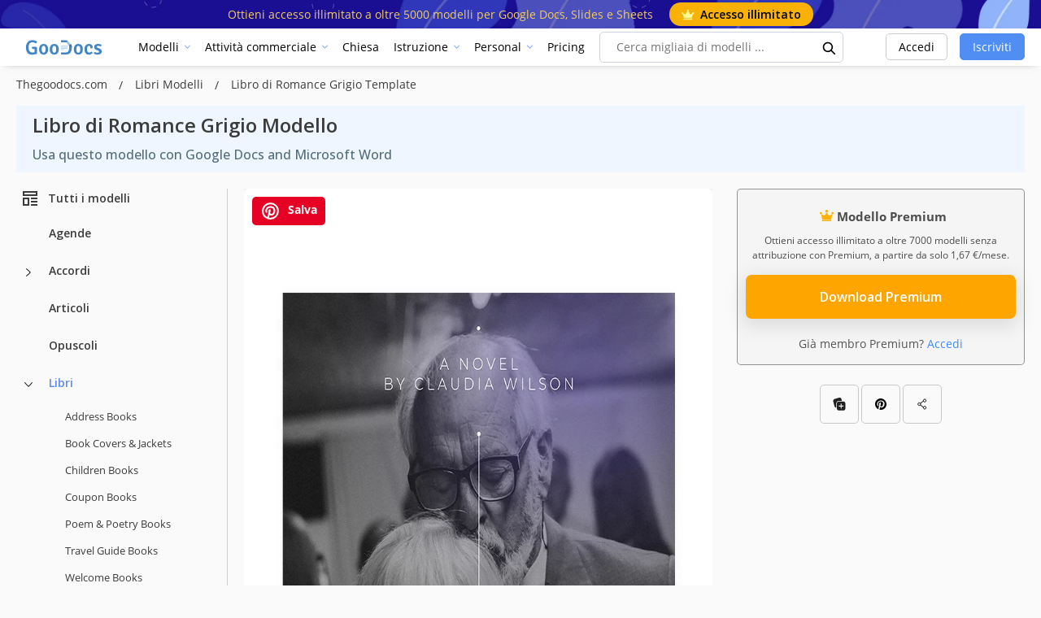

--- FILE ---
content_type: text/html; charset=UTF-8
request_url: https://thegoodocs.com/it/book-templates/purple-gradient-romance-book.php
body_size: 52048
content:
<!DOCTYPE html>
<html lang="it">
<head>
    <script src="https://analytics.ahrefs.com/analytics.js" data-key="DZ95qw/z0YqKwxx6fMQBgQ" async></script>

    <title> Libro di Romance Grigio Modello in Google Docs and Microsoft Word | thegoodocs.com</title>

    <meta charset="UTF-8"/>
    <meta name="viewport" content="width=device-width,initial-scale=1,shrink-to-fit=no"/>

    <link rel="icon" type="image/png" href="/img/favicon-96x96.png" sizes="96x96" />
    <link rel="icon" type="image/svg+xml" href="/img/favicon.svg" />
    <link rel="shortcut icon" href="/img/favicon.ico" />
    <link rel="apple-touch-icon" sizes="180x180" href="/img/apple-touch-icon.png" />
    <meta name="apple-mobile-web-app-title" content="GooDocs" />
    <link rel="manifest" href="/img/site.webmanifest" />

        <meta name="msapplication-TileColor" content="#f5f8fa">
    <meta name="msapplication-config" content="/img/browserconfig.xml">
    <meta name="theme-color" content="#f5f8fa">
    <meta name="facebook-domain-verification" content="pk2dyyovktgttbdyhfzntw9yr3z6l9" />
    <meta name="p:domain_verify" content="67a64de5ac853df244d545222365550a"/>


    <meta name="description" content="Ottieni il nostro Premium Libro di Romance Grigio con una copertina e delle idee di design. Utilizza questo modulo modificabile, stampabile e scaricabile in Google Docs and Microsoft Word."/>
    <meta name="keywords" content=""/>
        <script type="application/ld+json">
        {
            "@context": "https://schema.org",
            "@graph": [
            {
                "@type": "WebApplication",
                "@id": "https://thegoodocs.com/book-templates/purple-gradient-romance-book.php#WebApplication",
                "url": "https://thegoodocs.com/book-templates/purple-gradient-romance-book.php",
                "name": "Libro di Romance Grigio modella",
                "description": "Ottieni il nostro Premium Libro di Romance Grigio con una copertina e delle idee di design. Utilizza questo modulo modificabile, stampabile e scaricabile in Google Docs and Microsoft Word.",
                                "image": {
                "@type": "ImageObject",
                                            
                            "url": "https://img.thegoodocs.com/templates/preview/purple-gradient-romance-book-159975.jpg"
                        
                                        },
                            "applicationCategory": "DesignApplication",
            "operatingSystem": "Windows, Chrome OS, Linux, MacOS, Android, iOS",
            "aggregateRating": {
             "@type": "AggregateRating",
             "ratingValue": "4.38",
                        "bestRating": 5,
                        "worstRating": 1,
                        "ratingCount": 2
            },
                    "offers": {
                "@type": "AggregateOffer",
                "lowPrice": "4.99",
                "priceCurrency": "USD",
                "availability": "https://schema.org/InStock",
                "offerCount": 1,
                "description": "Starting from $4.99"
            }
        }
      ]
    }

    </script>

    <script type="application/ld+json">
            {
              "@context": "https://schema.org",
              "@type": "Article",
              "name": "Libro di Romance Grigio modella",
              "url": "https://thegoodocs.com/book-templates/purple-gradient-romance-book.php",
              "headline": "Libro di Romance Grigio Modello",
                            "author": {
                "@type": "Person",
                "name": "Ella Miller"
                    },
                        "description": "Ottieni il nostro Premium Libro di Romance Grigio con una copertina e delle idee di design. Utilizza questo modulo modificabile, stampabile e scaricabile in Google Docs and Microsoft Word.",
              "datePublished": "2023-06-06T08:20:00+00:00",
              "image": {
                "@type": "ImageObject",
                "name": "Libro di Romance Grigio",
                                                                "contentUrl": "https://img.thegoodocs.com/templates/preview/purple-gradient-romance-book-159975.jpg",
                            "url": "https://img.thegoodocs.com/templates/preview/purple-gradient-romance-book-159975.jpg",
                                            "acquireLicensePage": "https://thegoodocs.com/book-templates/purple-gradient-romance-book.php",
                "copyrightNotice": "Goodocs Team Ltd",
                "creator": {
                  "@type": "Organization",
                  "name": "Goodocs Team Ltd"
                },
                "creditText": "Goodocs Team Ltd",
                "license": "https://thegoodocs.com/static/file-licenses.php"
              },
              "copyrightHolder": {
                "@type": "Organization",
                "name": "Goodocs Team Ltd"
              },
              "publisher": {
                "@type": "Organization",
                "name": "Goodocs Team Ltd",
                "logo": {
                  "@type": "ImageObject",
                  "url": "https://thegoodocs.com/img/logo.png"
                }
              },
                "mainEntityOfPage": {
                  "@type": "WebPage",
                  "@id": "https://thegoodocs.com/book-templates/purple-gradient-romance-book.php"
                  }
            }

    </script>

    <script type="application/ld+json">
            {
                 "@context": "https://schema.org/",
                 "@type": "WebPage",
                 "name": "Libro di Romance Grigio modella",
                 "speakable":
                     {
                      "@type": "SpeakableSpecification",
                      "xpath": [
                        "/html/head/title",
                        "/html/head/meta[@name='description']/@content"
                        ]
                      },
                 "url": "https://thegoodocs.com/book-templates/purple-gradient-romance-book.php"
             }

    </script>


                                                                                        <script type="application/ld+json">
                      {
                        "@context": "https://schema.org",
                        "@type": "ImageObject",
                        "name": "Libro di Romance Grigio modella",
                        "contentUrl": "https://img.thegoodocs.com/templates/preview/purple-gradient-romance-book-159976.jpg",
                        "copyrightNotice": "Goodocs Team Ltd",
                        "creator": {
                            "@type": "Organization",
                            "name": "Goodocs Team Ltd"
                        },
                        "creditText": "Goodocs Team Ltd",
                        "license": "https://thegoodocs.com/static/file-licenses.php",
                        "acquireLicensePage": "https://thegoodocs.com/book-templates/purple-gradient-romance-book.php",
                        "datePublished": "2023-06-06T08:20:00+00:00"
                      }

                    </script>
                                            <style>
        @media (min-width: 350px) {
            .infeed {
                height: 450px;
            }
        }
        @media (min-width: 900px) {
            .infeed {
                height: 390px;
            }
        }
        @media (min-width: 1500px) {
            .infeed {
                height: 430px;
            }
        }
    </style>
    <link rel="preload" as="font" type="font/woff2" href="/font/memnYaGs126MiZpBA-UFUKWiUNhrIqM.woff2" crossorigin="">
    <link rel="preload" as="font" type="font/woff2" href="/font/mem8YaGs126MiZpBA-UFVZ0b.woff2" crossorigin="">
    <link rel="preload" as="font" type="font/woff2" href="/font/mem5YaGs126MiZpBA-UN7rgOXOhpOqc.woff2" crossorigin="">
    <link rel="preload" as="font" type="font/woff2" href="/font/mem5YaGs126MiZpBA-UN7rgOUuhp.woff2" crossorigin="">

    <link href="https://fonts.googleapis.com/css2?family=Open+Sans:wght@400;500;600;700&display=swap" rel="stylesheet">

    <style>

        @font-face {
            font-family: 'Open Sans';
            font-style: normal;
            font-weight: 400;
            font-display: fallback;
            src: local('Open Sans Regular'), local('OpenSans-Regular'), url(/font/memnYaGs126MiZpBA-UFUKWiUNhrIqM.woff2) format('woff2');
            unicode-range: U+0100-024F, U+0259, U+1E00-1EFF, U+2020, U+20A0-20AB, U+20AD-20CF, U+2113, U+2C60-2C7F, U+A720-A7FF;
        }

        /* latin */
        @font-face {
            font-family: 'Open Sans';
            font-style: normal;
            font-weight: 400;
            font-display: fallback;
            src: local('Open Sans Regular'), local('OpenSans-Regular'), url(/font/mem8YaGs126MiZpBA-UFVZ0b.woff2) format('woff2');
            unicode-range: U+0000-00FF, U+0131, U+0152-0153, U+02BB-02BC, U+02C6, U+02DA, U+02DC, U+2000-206F, U+2074, U+20AC, U+2122, U+2191, U+2193, U+2212, U+2215, U+FEFF, U+FFFD;
        }

        /* latin-ext */
        @font-face {
            font-family: 'Open Sans';
            font-style: normal;
            font-weight: 700;
            font-display: fallback;
            src: local('Open Sans Bold'), local('OpenSans-Bold'), url(/font/mem5YaGs126MiZpBA-UN7rgOXOhpOqc.woff2) format('woff2');
            unicode-range: U+0100-024F, U+0259, U+1E00-1EFF, U+2020, U+20A0-20AB, U+20AD-20CF, U+2113, U+2C60-2C7F, U+A720-A7FF;
        }

        /* latin */
        @font-face {
            font-family: 'Open Sans';
            font-style: normal;
            font-weight: 700;
            font-display: fallback;
            src: local('Open Sans Bold'), local('OpenSans-Bold'), url(/font/mem5YaGs126MiZpBA-UN7rgOUuhp.woff2) format('woff2');
            unicode-range: U+0000-00FF, U+0131, U+0152-0153, U+02BB-02BC, U+02C6, U+02DA, U+02DC, U+2000-206F, U+2074, U+20AC, U+2122, U+2191, U+2193, U+2212, U+2215, U+FEFF, U+FFFD;
        }
        @font-face {
            font-family: 'Open Sans';
            font-style: italic;
            font-weight: 400;
            font-display: fallback;
            src: local('Open Sans Italic'), local('OpenSans-Italic'), url(/font/mem6YaGs126MiZpBA-UFUK0Xdc1UAw.woff2) format('woff2');
            unicode-range: U+0100-024F, U+0259, U+1E00-1EFF, U+2020, U+20A0-20AB, U+20AD-20CF, U+2113, U+2C60-2C7F, U+A720-A7FF;
        }

        /* latin */
        @font-face {
            font-family: 'Open Sans';
            font-style: italic;
            font-weight: 400;
            font-display: fallback;
            src: local('Open Sans Italic'), local('OpenSans-Italic'), url(/font/mem6YaGs126MiZpBA-UFUK0Zdc0.woff2) format('woff2');
            unicode-range: U+0000-00FF, U+0131, U+0152-0153, U+02BB-02BC, U+02C6, U+02DA, U+02DC, U+2000-206F, U+2074, U+20AC, U+2122, U+2191, U+2193, U+2212, U+2215, U+FEFF, U+FFFD;
        }

        /* latin-ext */
        @font-face {
            font-family: 'Open Sans';
            font-style: italic;
            font-weight: 700;
            font-display: fallback;
            src: local('Open Sans Bold Italic'), local('OpenSans-BoldItalic'), url(/font/memnYaGs126MiZpBA-UFUKWiUNhlIqOjjg.woff2) format('woff2');
            unicode-range: U+0100-024F, U+0259, U+1E00-1EFF, U+2020, U+20A0-20AB, U+20AD-20CF, U+2113, U+2C60-2C7F, U+A720-A7FF;
        }

        /* latin */
        @font-face {
            font-family: 'Open Sans';
            font-style: italic;
            font-weight: 700;
            font-display: fallback;
            src: local('Open Sans Bold Italic'), local('OpenSans-BoldItalic'), url(/font/memnYaGs126MiZpBA-UFUKWiUNhrIqM.woff2) format('woff2');
            unicode-range: U+0000-00FF, U+0131, U+0152-0153, U+02BB-02BC, U+02C6, U+02DA, U+02DC, U+2000-206F, U+2074, U+20AC, U+2122, U+2191, U+2193, U+2212, U+2215, U+FEFF, U+FFFD;
        }

        :root{--blue:#007bff;--indigo:#6610f2;--purple:#6f42c1;--pink:#e83e8c;--red:#dc3545;--orange:#fd7e14;--yellow:#ffc107;--green:#28a745;--teal:#20c997;--cyan:#17a2b8;--white:#fff;--gray:#6c757d;--gray-dark:#343a40;--primary:#007bff;--secondary:#6c757d;--success:#28a745;--info:#17a2b8;--warning:#ffc107;--danger:#dc3545;--light:#f8f9fa;--dark:#343a40;--breakpoint-xs:0;--breakpoint-sm:576px;--breakpoint-md:768px;--breakpoint-lg:992px;--breakpoint-xl:1200px;--font-family-sans-serif:-apple-system,BlinkMacSystemFont,"Segoe UI",Roboto,"Helvetica Neue",Arial,"Noto Sans","Liberation Sans",sans-serif,"Apple Color Emoji","Segoe UI Emoji","Segoe UI Symbol","Noto Color Emoji";--font-family-monospace:SFMono-Regular,Menlo,Monaco,Consolas,"Liberation Mono","Courier New",monospace}*,::after,::before{-webkit-box-sizing:border-box;box-sizing:border-box}html{font-family:sans-serif;line-height:1.15;-webkit-text-size-adjust:100%;-webkit-tap-highlight-color:transparent}article,aside,figcaption,figure,footer,header,hgroup,main,nav,section{display:block}body{margin:0;font-family: 'Open Sans', sans-serif !important;font-size:.9rem;font-weight:400;line-height:1.6;color:#212529;text-align:left;background-color:#FAFAFA !important; display: flex;flex-direction:column;min-height:100vh;padding-top:0!important;background-color:#f5f8fa}h1,h2,h3,h4,h5,h6{margin-top:0;margin-bottom:.5rem}dl,ol,ul{margin-top:0;margin-bottom:1rem}a{color:#007bff;text-decoration:none;background-color:transparent}a:hover{color:#0056b3;text-decoration:underline}code,kbd,pre,samp{font-family:SFMono-Regular,Menlo,Monaco,Consolas,liberation mono,courier new,monospace;font-size:1em}.header-dropdown.opened .header-dropdown__content{opacity:1;visibility:visible;pointer-events:auto;top:200%}.header-dropdown__content{opacity:0;pointer-events:none;visibility:hidden;position:absolute;top:calc(200% + 35px);left:0;transition:all .15s ease-in,box-shadow .35s ease-in;z-index:1001;width:100%;padding:5px;border-radius:.25rem;min-width:15rem}.header-dropdown__content .head_menu--list--link{width:100%;height:100%;display:block;transition:all .15s ease-in;border-radius:5px;text-overflow:ellipsis;white-space:nowrap;overflow:hidden}.header-dropdown__content .head_menu--list--link:hover{background:rgba(81,142,244,.1);text-decoration:none}pre{margin-top:0;margin-bottom:1rem;overflow:auto;-ms-overflow-style:scrollbar}img{vertical-align:middle;border-style:none}svg{overflow:hidden;vertical-align:middle}button,input,optgroup,select,textarea{margin:0;font-family:inherit;font-size:inherit;line-height:inherit}button,input{overflow:visible}[type=button],[type=reset],[type=submit],button{-webkit-appearance:button}[type=button]:not(:disabled),[type=reset]:not(:disabled),[type=submit]:not(:disabled),button:not(:disabled){cursor:pointer}.h1,.h2,.h3,.h4,.h5,.h6,h1,h2,h3,h4,h5,h6{margin-bottom:.5rem;font-weight:500;line-height:1.5}.h1,h1{font-size:2.25rem}.h2,h2{font-size:1.8rem}.h3,h3{font-size:1.575rem}pre{display:block;font-size:87.5%;color:#212529}.container,.container-fluid,.container-lg,.container-md,.container-sm,.container-xl{width:100%;padding-right:15px;padding-left:15px;margin-right:auto;margin-left:auto}.row{display:-webkit-box;display:-ms-flexbox;display:flex;-ms-flex-wrap:wrap;flex-wrap:wrap;margin-right:-15px;margin-left:-15px}.col,.col-1,.col-10,.col-11,.col-12,.col-2,.col-3,.col-4,.col-5,.col-6,.col-7,.col-8,.col-9,.col-auto,.col-lg,.col-lg-1,.col-lg-10,.col-lg-11,.col-lg-12,.col-lg-2,.col-lg-3,.col-lg-4,.col-lg-5,.col-lg-6,.col-lg-7,.col-lg-8,.col-lg-9,.col-lg-auto,.col-md,.col-md-1,.col-md-10,.col-md-11,.col-md-12,.col-md-2,.col-md-3,.col-md-4,.col-md-5,.col-md-6,.col-md-7,.col-md-8,.col-md-9,.col-md-auto,.col-sm,.col-sm-1,.col-sm-10,.col-sm-11,.col-sm-12,.col-sm-2,.col-sm-3,.col-sm-4,.col-sm-5,.col-sm-6,.col-sm-7,.col-sm-8,.col-sm-9,.col-sm-auto,.col-xl,.col-xl-1,.col-xl-10,.col-xl-11,.col-xl-12,.col-xl-2,.col-xl-3,.col-xl-4,.col-xl-5,.col-xl-6,.col-xl-7,.col-xl-8,.col-xl-9,.col-xl-auto{position:relative;width:100%;padding-right:15px;padding-left:15px}.col-6{-webkit-box-flex:0;-ms-flex:0 0 50%;flex:0 0 50%;max-width:50%}.col-12{-webkit-box-flex:0;-ms-flex:0 0 100%;flex:0 0 100%;max-width:100%}.search--input{border:1px solid #e8e8e8;color:#1d1d1d;height:49px;margin:0 auto 15px;padding:5px 20px;text-align:left;width:100%}.title-h1{color:#1d1d1d;font-size:28px;font-weight:700;margin:0;text-align:center}.red{color:red}.search .fa-search{color:#a2a2a2;cursor:pointer;font-size:16px;right:15px;position:absolute;top:calc(50% - 8px);z-index:1}input.search--input:focus::-webkit-input-placeholder{color:transparent}input.search--input:focus::-moz-placeholder{color:transparent}input.search--input:focus:-ms-input-placeholder{color:transparent}input.search--input::-moz-placeholder{color:#518ef4}input.search--input::-webkit-input-placeholder{color:#518ef4}
    </style>

    <link rel="preconnect" href="https://i.ytimg.com">
    <link rel="preconnect" href="https://www.google-analytics.com">
    <link rel="preconnect" href="https://www.googletagmanager.com">
    <link rel="preconnect" href="https://pagead2.googlesyndication.com">

    <link rel="preload" as="style" href="/css/layout.css?id=4fa8351ec7e9ca94d5b9"/>
    <link rel="preload" as="style" href="/css/main.css?id=6f7a4ef4c8b30648d43b"/>
    <link rel="preload" as="style" href="/css/collection.css?id=4cf595b7a7a002b647b5"/>

    <link rel="stylesheet" href="/css/layout.css?id=4fa8351ec7e9ca94d5b9"/>
    <link rel="stylesheet" href="/css/main.css?id=6f7a4ef4c8b30648d43b"/>
    <link rel="stylesheet" href="/css/collection.css?id=4cf595b7a7a002b647b5"/>

        <link rel="preload" as="style" href="/css/lite.css"/>
    <link rel="preload" as="style" href="/css/template.css?id=b6c8c5bb59ef61eb09a4"/>
    <link rel="preload" as="style" href="/css/owl.carousel.min.css"/>

    <link rel="stylesheet" type="text/css" href="/css/template.css?id=b6c8c5bb59ef61eb09a4"/>
    <link rel="stylesheet" href="/css/lite.css"/>
    <link rel="stylesheet" href="/css/star.css"/>
    <link rel="stylesheet" href="/css/owl.carousel.min.css"/>

                                                    <link rel="preload" as="image" href="https://img.thegoodocs.com/templates/preview/purple-gradient-romance-book-159976.jpg">
                        


    
                        <link rel="alternate" href="https://thegoodocs.com/book-templates/purple-gradient-romance-book.php" hreflang="x-default" />
            <link rel="alternate" href="https://thegoodocs.com/book-templates/purple-gradient-romance-book.php" hreflang="en" />
                                    <link rel="alternate" href="https://thegoodocs.com/es/book-templates/purple-gradient-romance-book.php" hreflang="es" />
                                                <link rel="alternate" href="https://thegoodocs.com/pt/book-templates/purple-gradient-romance-book.php" hreflang="pt" />
                                                <link rel="alternate" href="https://thegoodocs.com/fr/book-templates/purple-gradient-romance-book.php" hreflang="fr" />
                                                <link rel="alternate" href="https://thegoodocs.com/de/book-templates/purple-gradient-romance-book.php" hreflang="de" />
                                                <link rel="alternate" href="https://thegoodocs.com/it/book-templates/purple-gradient-romance-book.php" hreflang="it" />
                                            
                <link rel="canonical" href="https://thegoodocs.com/it/book-templates/purple-gradient-romance-book.php"/>
        <meta name="p:domain_verify" content="452469d6e10b696580ed5d3d06f1a3f3"/>

    
    
            <meta name="robots" content="noindex"/>
    
    <meta property="og:type" content="website"/>
            <meta property="og:url" content="https://thegoodocs.com/it/book-templates/purple-gradient-romance-book.php"/>
        <meta property="og:title" content=" Libro di Romance Grigio Modello in Google Docs and Microsoft Word | thegoodocs.com"/>
    <meta property="og:description" content="Ottieni il nostro Premium Libro di Romance Grigio con una copertina e delle idee di design. Utilizza questo modulo modificabile, stampabile e scaricabile in Google Docs and Microsoft Word."/>
        <meta name="twitter:card" content="summary"/>
                                                                        <meta property="og:image" content="https://img.thegoodocs.com/templates/preview/purple-gradient-romance-book-159975.jpg"/>
        <meta property="og:image:type" content="image/jpg"/>
    
    <!-- Global site tag (gtag.js) - Google Analytics -->
    

    <meta name="csrf-token" content="mgjfgKHvEb6JjcSI2GBm4c2r9Iv3RRmlwQkF2wXh">

    
    <!-- Google Tag Manager -->

    
            <script>
            (function (s, o, g) {
                let a = s.createElement(o),
                    m = s.getElementsByTagName(o)[0];
                a.async = 1;
                a.src = g;
                m.parentNode.insertBefore(a, m);
            })(document, 'script', 'https://www.googletagmanager.com/gtag/js?id=G-HP34KYWNSF');

            window.dataLayer = window.dataLayer || [];
            function gtag() {
                dataLayer.push(arguments);
            }
            gtag('js', new Date());
            gtag('config', 'G-HP34KYWNSF');
        </script>

        <script type="text/javascript">
            (function(c,l,a,r,i,t,y){
                c[a]=c[a]||function(){(c[a].q=c[a].q||[]).push(arguments)};
                t=l.createElement(r);t.async=1;t.src="https://www.clarity.ms/tag/"+i;
                y=l.getElementsByTagName(r)[0];y.parentNode.insertBefore(t,y);
            })(window, document, "clarity", "script", "tr3u9649ky");
        </script>

        <script async src="https://fundingchoicesmessages.google.com/i/pub-5789126963390062?ers=1" nonce="AO66v3MZC2RBD6Y177-fZw"></script>
        <script nonce="AO66v3MZC2RBD6Y177-fZw">(function() {function signalGooglefcPresent() {if (!window.frames['googlefcPresent']) {if (document.body) {const iframe = document.createElement('iframe'); iframe.style = 'width: 0; height: 0; border: none; z-index: -1000; left: -1000px; top: -1000px;'; iframe.style.display = 'none'; iframe.name = 'googlefcPresent'; document.body.appendChild(iframe);} else {setTimeout(signalGooglefcPresent, 0);}}}signalGooglefcPresent();})();</script>


        <script>
            let page_type = 'product';
            let lang = 'it';
            let site = 'thegoodocs.com'

            gtag('event', 'site_info', {
                gam_site: site,
                gam_page_type: page_type,
                gam_page_language: lang,
                fingerprint_hash: localStorage.getItem('fgprt'),
                                                            gam_category_top_id: '105634',
                    
                                            gam_category_id: '105634',
                                                });
        </script>
        <input type="hidden" id="gam_page_type" value="product">
        <input type="hidden" id="gam_lang" value="it">
        <input type="hidden" id="gam_site" value="thegoodocs.com">
                                    <input type="hidden" id="gam_category_top_id" value="105634">
            
                            <input type="hidden" id="gam_category_id" value="105634">
                        
    
        
        <script async src="https://securepubads.g.doubleclick.net/tag/js/gpt.js"></script>

        <script>
            
                window.googletag = window.googletag || {cmd: []};
                googletag.cmd.push(function () {
                googletag.pubads().enableSingleRequest();

                let page_type = 'product';
                let lang = 'it';

                // определили мобилка-десктоп на базе ширины экрана
                let isDesktop = true;
                if (window.innerWidth < 769) {
                    isDesktop = false;
                }
                const innerWidth = window.innerWidth;

                let templateCategoryID = 0;
                let templateCategoryParentID = 0;
                let templatePremium = false

                if(page_type == "product") {
                    // Product Page
                    templateCategoryID = '105634'
                    templateCategoryParentID = '105570'
                    templatePremium = '1'
                }

                console.log(templatePremium, 'templatePremium')

                // объявляем рекл блоки для десктопа и мобилки отдельно
                if(isDesktop == true) {
                    // десктоп

                    if(page_type == "product") {
                        // Product Page

                        if (!+templatePremium) {
                            if (innerWidth >= 1800) {
                                // 970
                                googletag.defineSlot('/22875225159/thegoodocs.com_lp_desktop_leaderboard_970_90', [[970, 90]] , 'div-gpt-ad-1749132984743-0').addService(googletag.pubads());

                                // 728 right
                                googletag.defineSlot('/22875225159/thegoodocs.com_lp_desktop_leaderboard_right_728_90', [[728, 90]] , 'div-gpt-ad-1749133303561-0').addService(googletag.pubads());
                            }

                            if (innerWidth < 1800 && innerWidth >= 1536) {
                                // 728 left
                                googletag.defineSlot('/22875225159/thegoodocs.com_lp_desktop_leaderboard_left_728_90', [[728, 90]] , 'div-gpt-ad-1749133153201-0').addService(googletag.pubads());

                                // 728 right
                                googletag.defineSlot('/22875225159/thegoodocs.com_lp_desktop_leaderboard_right_728_90', [[728, 90]] , 'div-gpt-ad-1749133303561-0').addService(googletag.pubads());
                            }

                            if (innerWidth < 1536 && innerWidth >= 1280) {
                                // 970
                                googletag.defineSlot('/22875225159/thegoodocs.com_lp_desktop_leaderboard_970_90', [[970, 90]] , 'div-gpt-ad-1749132984743-0').addService(googletag.pubads());
                            }

                            googletag.defineSlot('/22875225159/thegoodocs.com_pp_desktop_sidebar_above_button', [[300, 600], [160, 600], [300, 250], [120, 600], 'fluid'] , 'div-gpt-ad-1750846281293-0').addService(googletag.pubads());

                            if (innerWidth >= 1990) {
                                googletag.defineSlot('/22875225159/elegantflyer-com-pp-desktop-sidebar', [[300, 600], [160, 600], [300, 250], [120, 600], 'fluid'] , 'div-gpt-ad-1750846411025-0').addService(googletag.pubads());
                            }
                        } else {
                            googletag.defineSlot('/22875225159/elegantflyer-com-pp-desktop-sidebar', [[300, 600], [160, 600], [300, 250], [120, 600], 'fluid'] , 'div-gpt-ad-1750846411025-0').addService(googletag.pubads());

                            if (innerWidth >= 1990) {
                                googletag.defineSlot('/22875225159/thegoodocs.com_pp_desktop_sidebar_above_button', [[300, 600], [160, 600], [300, 250], [120, 600], 'fluid'] , 'div-gpt-ad-1750846281293-0').addService(googletag.pubads());
                            }
                        }
                    }
                    if(page_type == 'category_lvl_1' || page_type == 'category_lvl_2' || page_type == 'category_lvl_3' || page_type == 'category_filter_docs' ||
                        page_type == 'category_filter_slides' || page_type == 'category_filter_sheets' || page_type == 'category_filter_other' || page_type == 'search'
                        || page_type == 'all_templates' || page_type == 'all_templates_popular' || page_type == 'category_group') {
                        if (innerWidth >= 1800) {
                            // 970
                            googletag.defineSlot('/22875225159/thegoodocs.com_lp_desktop_leaderboard_970_90', [[970, 90]] , 'div-gpt-ad-1749132984743-0').addService(googletag.pubads());

                            // 728 right
                            googletag.defineSlot('/22875225159/thegoodocs.com_lp_desktop_leaderboard_right_728_90', [[728, 90]] , 'div-gpt-ad-1749133303561-0').addService(googletag.pubads());
                        }

                        if (innerWidth < 1800 && innerWidth >= 1536) {
                            // 728 left
                            googletag.defineSlot('/22875225159/thegoodocs.com_lp_desktop_leaderboard_left_728_90', [[728, 90]] , 'div-gpt-ad-1749133153201-0').addService(googletag.pubads());

                            // 728 right
                            googletag.defineSlot('/22875225159/thegoodocs.com_lp_desktop_leaderboard_right_728_90', [[728, 90]] , 'div-gpt-ad-1749133303561-0').addService(googletag.pubads());
                        }

                        if (innerWidth < 1536 && innerWidth >= 1280) {
                            // 970
                            googletag.defineSlot('/22875225159/thegoodocs.com_lp_desktop_leaderboard_970_90', [[970, 90]] , 'div-gpt-ad-1749132984743-0').addService(googletag.pubads());
                        }
                    }
                } else {
                    // мобилка
                    if(page_type == 'category_lvl_1' || page_type == 'category_lvl_2' || page_type == 'category_lvl_3' || page_type == 'category_filter_docs' ||
                        page_type == 'category_filter_slides' || page_type == 'category_filter_sheets' || page_type == 'category_filter_other' || page_type == 'search'
                        || page_type == 'all_templates' || page_type == 'all_templates_popular' || page_type == 'category_group') {

                        if (innerWidth <= 430) {
                            // 420
                            googletag.defineSlot('/22875225159/pp_lp_mobile_top_rectangle', [[300, 250], [320, 50], [320, 100]], 'div-gpt-ad-1750061284318-0').addService(googletag.pubads());
                        }
                    }

                    if(page_type == "product" ) {
                        // Product Page

                        if (!+templatePremium) {

                            googletag.defineSlot('/22875225159/thegoodocs.com_pp_desktop_sidebar_above_button', [[300, 600], [160, 600], [300, 250], [120, 600], 'fluid'] , 'div-gpt-ad-1750846281293-0').addService(googletag.pubads());

                            googletag.defineSlot('/22875225159/pp_lp_mobile_top_rectangle', [[300, 250], [320, 50], [320, 100]], 'div-gpt-ad-1750061284318-0').addService(googletag.pubads());
                        }
                    }
                }



                
                googletag.pubads().setTargeting('site', ['thegoodocs.com']);
                googletag.pubads().setTargeting('page_type', [page_type]);
                googletag.pubads().setTargeting('page_language', [lang]);

                console.log(page_type, lang)

                                                            googletag.pubads().setTargeting('pp_category_top', ['105634']);
                    
                                            googletag.pubads().setTargeting('pp_category', ['105634']);
                                    
                
                googletag.enableServices();

                // выводим рекламные блоки
                if(isDesktop == true) {
                    // десктоп

                    if(page_type == "product" ) {
                        // Product Page

                        if (!+templatePremium) {
                            if (innerWidth < 1280) {
                                if(document.getElementById('js-block-a')) {
                                    document.getElementById('js-block-a').style.display = 'none'
                                }
                            }

                            if (innerWidth > 1800) {
                                // 970
                                document.getElementById('div-gpt-ad-1749132984743-0').style.display = 'block'
                                googletag.cmd.push(function () {
                                    googletag.display('div-gpt-ad-1749132984743-0');
                                });

                                // 728 right
                                document.getElementById('div-gpt-ad-1749133303561-0').style.display = 'block'
                                googletag.cmd.push(function () {
                                    googletag.display('div-gpt-ad-1749133303561-0');
                                });
                            }

                            if (innerWidth < 1800 && innerWidth > 1536) {
                                // 728 left
                                document.getElementById('div-gpt-ad-1749133153201-0').style.display = 'block'
                                googletag.cmd.push(function () {
                                    googletag.display('div-gpt-ad-1749133153201-0');
                                });

                                // 728 right
                                document.getElementById('div-gpt-ad-1749133303561-0').style.display = 'block'
                                googletag.cmd.push(function () {
                                    googletag.display('div-gpt-ad-1749133303561-0');
                                });
                            }

                            if (innerWidth < 1536 && innerWidth >= 1280) {
                                // 970
                                document.getElementById('div-gpt-ad-1749132984743-0').style.display = 'block'
                                googletag.cmd.push(function () {
                                    googletag.display('div-gpt-ad-1749132984743-0');
                                });
                            }

                            googletag.cmd.push(function () {
                                googletag.display('div-gpt-ad-1750846281293-0');
                            });

                            if (innerWidth >= 1990) {
                                document.getElementById('div-gpt-ad-1750846411025-0').style.display = 'block'
                                googletag.cmd.push(function () {
                                    googletag.display('div-gpt-ad-1750846411025-0');
                                });
                            }
                        } else {
                            googletag.cmd.push(function () {
                                googletag.display('div-gpt-ad-1750846411025-0');
                            });

                            if (innerWidth >= 1990) {
                                document.getElementById('div-gpt-ad-1750846281293-0').style.display = 'block'
                                googletag.cmd.push(function () {
                                    googletag.display('div-gpt-ad-1750846281293-0');
                                });
                            }
                        }
                    }
                    if(page_type == 'category_lvl_1' || page_type == 'category_lvl_2' || page_type == 'category_lvl_3' || page_type == 'category_filter_docs' ||
                        page_type == 'category_filter_slides' || page_type == 'category_filter_sheets' || page_type == 'category_filter_other' || page_type == 'search'
                        || page_type == 'all_templates' || page_type == 'all_templates_popular' || page_type == 'category_group') {

                        if (innerWidth < 1280) {
                            document.getElementById('js-block-a').style.display = 'none'
                        }

                        if (innerWidth > 1800) {
                            // 970
                            document.getElementById('div-gpt-ad-1749132984743-0').style.display = 'block'
                            googletag.cmd.push(function () {
                                googletag.display('div-gpt-ad-1749132984743-0');
                            });

                            // 728 right
                            document.getElementById('div-gpt-ad-1749133303561-0').style.display = 'block'
                            googletag.cmd.push(function () {
                                googletag.display('div-gpt-ad-1749133303561-0');
                            });
                        }

                        if (innerWidth < 1800 && innerWidth > 1536) {
                            // 728 left
                            document.getElementById('div-gpt-ad-1749133153201-0').style.display = 'block'
                            googletag.cmd.push(function () {
                                googletag.display('div-gpt-ad-1749133153201-0');
                            });

                            // 728 right
                            document.getElementById('div-gpt-ad-1749133303561-0').style.display = 'block'
                            googletag.cmd.push(function () {
                                googletag.display('div-gpt-ad-1749133303561-0');
                            });
                        }

                        if (innerWidth < 1536 && innerWidth >= 1280) {
                            // 970
                            document.getElementById('div-gpt-ad-1749132984743-0').style.display = 'block'
                            googletag.cmd.push(function () {
                                googletag.display('div-gpt-ad-1749132984743-0');
                            });
                        }
                    }
                } else {
                    // мобилка

                    if(page_type == "product" ) {
                        // Product Page

                        if (!+templatePremium) {
                            googletag.display('div-gpt-ad-1750846281293-0');
                            googletag.display('div-gpt-ad-1750061284318-0');
                        } else {
                            document.getElementById('div-gpt-ad-1750061284318-0').style.display = 'none'
                            document.getElementById('div-gpt-ad-1750846281293-0').style.display = 'none'
                            document.getElementById('div-gpt-ad-1750846411025-0').style.display = 'none'
                        }

                        if (innerWidth < 1280) {
                            if(document.getElementById('js-block-a')) {
                                document.getElementById('js-block-a').style.display = 'none'
                            }
                        }
                    }

                    if(page_type == 'category_lvl_1' || page_type == 'category_lvl_2' || page_type == 'category_lvl_3' || page_type == 'category_filter_docs' ||
                        page_type == 'category_filter_slides' || page_type == 'category_filter_sheets' || page_type == 'category_filter_other' || page_type == 'search'
                        || page_type == 'all_templates' || page_type == 'all_templates_popular' || page_type == 'category_group') {

                        if (innerWidth > 430) {
                            document.getElementById('js-block-a').style.display = 'none'
                        }

                        if (innerWidth <= 430) {
                            document.getElementById('js-block-a').style.height = '250px'
                            document.getElementById('div-gpt-ad-1750061284318-0').style.display = 'block'
                            googletag.display('div-gpt-ad-1750061284318-0');
                        }
                    }
                }
            });
        </script>
        

    
    <!-- Hotjar Tracking Code for thegoodocs.com -->











    <!-- Start VWO Async SmartCode -->
    <link rel="preconnect" href="https://dev.visualwebsiteoptimizer.com" />
    <script type='text/javascript' id='vwoCode'>
        window._vwo_code || (function() {
            var account_id=1070799,
                version=2.1,
                settings_tolerance=2000,
                hide_element='body',
                hide_element_style = 'opacity:0 !important;filter:alpha(opacity=0) !important;background:none !important;transition:none !important;',
                /* DO NOT EDIT BELOW THIS LINE */
                f=false,w=window,d=document,v=d.querySelector('#vwoCode'),cK='_vwo_'+account_id+'_settings',cc={};try{var c=JSON.parse(localStorage.getItem('_vwo_'+account_id+'_config'));cc=c&&typeof c==='object'?c:{}}catch(e){}var stT=cc.stT==='session'?w.sessionStorage:w.localStorage;code={nonce:v&&v.nonce,use_existing_jquery:function(){return typeof use_existing_jquery!=='undefined'?use_existing_jquery:undefined},library_tolerance:function(){return typeof library_tolerance!=='undefined'?library_tolerance:undefined},settings_tolerance:function(){return cc.sT||settings_tolerance},hide_element_style:function(){return'{'+(cc.hES||hide_element_style)+'}'},hide_element:function(){if(performance.getEntriesByName('first-contentful-paint')[0]){return''}return typeof cc.hE==='string'?cc.hE:hide_element},getVersion:function(){return version},finish:function(e){if(!f){f=true;var t=d.getElementById('_vis_opt_path_hides');if(t)t.parentNode.removeChild(t);if(e)(new Image).src='https://dev.visualwebsiteoptimizer.com/ee.gif?a='+account_id+e}},finished:function(){return f},addScript:function(e){var t=d.createElement('script');t.type='text/javascript';if(e.src){t.src=e.src}else{t.text=e.text}v&&t.setAttribute('nonce',v.nonce);d.getElementsByTagName('head')[0].appendChild(t)},load:function(e,t){var n=this.getSettings(),i=d.createElement('script'),r=this;t=t||{};if(n){i.textContent=n;d.getElementsByTagName('head')[0].appendChild(i);if(!w.VWO||VWO.caE){stT.removeItem(cK);r.load(e)}}else{var o=new XMLHttpRequest;o.open('GET',e,true);o.withCredentials=!t.dSC;o.responseType=t.responseType||'text';o.onload=function(){if(t.onloadCb){return t.onloadCb(o,e)}if(o.status===200||o.status===304){_vwo_code.addScript({text:o.responseText})}else{_vwo_code.finish('&e=loading_failure:'+e)}};o.onerror=function(){if(t.onerrorCb){return t.onerrorCb(e)}_vwo_code.finish('&e=loading_failure:'+e)};o.send()}},getSettings:function(){try{var e=stT.getItem(cK);if(!e){return}e=JSON.parse(e);if(Date.now()>e.e){stT.removeItem(cK);return}return e.s}catch(e){return}},init:function(){if(d.URL.indexOf('__vwo_disable__')>-1)return;var e=this.settings_tolerance();w._vwo_settings_timer=setTimeout(function(){_vwo_code.finish();stT.removeItem(cK)},e);var t;if(this.hide_element()!=='body'){t=d.createElement('style');var n=this.hide_element(),i=n?n+this.hide_element_style():'',r=d.getElementsByTagName('head')[0];t.setAttribute('id','_vis_opt_path_hides');v&&t.setAttribute('nonce',v.nonce);t.setAttribute('type','text/css');if(t.styleSheet)t.styleSheet.cssText=i;else t.appendChild(d.createTextNode(i));r.appendChild(t)}else{t=d.getElementsByTagName('head')[0];var i=d.createElement('div');i.style.cssText='z-index: 2147483647 !important;position: fixed !important;left: 0 !important;top: 0 !important;width: 100% !important;height: 100% !important;background: white !important;display: block !important;';i.setAttribute('id','_vis_opt_path_hides');i.classList.add('_vis_hide_layer');t.parentNode.insertBefore(i,t.nextSibling)}var o=window._vis_opt_url||d.URL,s='https://dev.visualwebsiteoptimizer.com/j.php?a='+account_id+'&u='+encodeURIComponent(o)+'&vn='+version;if(w.location.search.indexOf('_vwo_xhr')!==-1){this.addScript({src:s})}else{this.load(s+'&x=true')}}};w._vwo_code=code;code.init();})();
    </script>
    <!-- End VWO Async SmartCode -->

</head>
<body>

<script>
    const googleAdUrl = 'https://pagead2.googlesyndication.com/pagead/js/adsbygoogle.js';

    (async () => {
        try {
            const response = await fetch(new Request(googleAdUrl));
            if (response.ok) {
                // Если запрос успешный (код ответа 200)
                gtag("event", "adblock_user", {
                    "adblock_user_type":"standard"
                })
            }
        } catch (e) {
            // Если произошла ошибка (например, AdBlock заблокировал запрос)
            gtag("event", "adblock_user", {
                "adblock_user_type":"adblock"
            })
        }
    })();
</script>

    <input type="hidden" id="prefix" value="/it">
    <input type="hidden" id="locale" value="it">



<input type="hidden" id="ip-from-hash" value="18.219.105.232">
<input type="hidden" id="csrf_token" value="mgjfgKHvEb6JjcSI2GBm4c2r9Iv3RRmlwQkF2wXh">

<div onclick="gtag('event', 'header_banner_sub', {}); window.location.href = '/it/membership/';" style="cursor: pointer" class="header__banner">
                <div class="header__banner-text">
                    Ottieni accesso illimitato a oltre 5000 modelli per Google Docs, Slides e Sheets
                </div>
                <div class="header__banner-button">
                    <svg width="16" height="14" viewBox="0 0 28 22" fill="none" xmlns="https://www.w3.org/2000/svg">
                        <path d="M22.4714 19.25H4.76667C4.39214 19.25 4.08571 19.5594 4.08571 19.9375V21.3125C4.08571 21.6906 4.39214 22 4.76667 22H22.4714C22.846 22 23.1524 21.6906 23.1524 21.3125V19.9375C23.1524 19.5594 22.846 19.25 22.4714 19.25ZM25.1952 5.5C24.0674 5.5 23.1524 6.42383 23.1524 7.5625C23.1524 7.86758 23.2205 8.15117 23.3396 8.41328L20.2583 10.2781C19.6029 10.6734 18.756 10.45 18.3772 9.77969L14.9086 3.65234C15.364 3.27422 15.6619 2.70703 15.6619 2.0625C15.6619 0.923828 14.7469 0 13.619 0C12.4912 0 11.5762 0.923828 11.5762 2.0625C11.5762 2.70703 11.8741 3.27422 12.3295 3.65234L8.86089 9.77969C8.48211 10.45 7.63092 10.6734 6.97976 10.2781L3.90271 8.41328C4.01762 8.15547 4.08997 7.86758 4.08997 7.5625C4.08997 6.42383 3.17494 5.5 2.04711 5.5C0.919286 5.5 0 6.42383 0 7.5625C0 8.70117 0.91503 9.625 2.04286 9.625C2.15351 9.625 2.26417 9.60781 2.37057 9.59062L5.44762 17.875H21.7905L24.8675 9.59062C24.9739 9.60781 25.0846 9.625 25.1952 9.625C26.3231 9.625 27.2381 8.70117 27.2381 7.5625C27.2381 6.42383 26.3231 5.5 25.1952 5.5Z" fill="#fcfb96"/>
                    </svg>
                    Accesso illimitato
                </div>
            </div>

















            


<header class="header-sticky">
    <div class="header_padding header--top">
        <nav class="container-big" itemscope itemtype="https://schema.org/SiteNavigationElement">
            <div class="header__container" itemprop="about" itemscope itemtype="https://schema.org/ItemList">
                <div class="only-mob">
                    <div class="icon-menu" onclick="gtag('event', 'action_menu', {'source_name': 'open mobile menu'});">
                        <svg xmlns="https://www.w3.org/2000/svg" width="40px" height="40px" viewBox="0 0 24 24" fill="#518ef4">
                            <path d="M5 12H20" stroke="#518ef4" stroke-width="2" stroke-linecap="round"/>
                            <path d="M5 17H20" stroke="#518ef4" stroke-width="2" stroke-linecap="round"/>
                            <path d="M5 7H20" stroke="#518ef4" stroke-width="2" stroke-linecap="round"/>
                        </svg>
                    </div>
                    <div class="icon--close header__icon-close" style="display: none">
                        <svg width="20" height="20" viewBox="0 0 14 14" xmlns="https://www.w3.org/2000/svg">
                            <path d="M14 1.41L12.59 0 7 5.59 1.41 0 0 1.41 5.59 7 0 12.59 1.41 14 7 8.41 12.59 14 14 12.59 8.41 7z"
                                  fill="#518ef4" fill-rule="nonzero"/>
                        </svg>
                    </div>
                </div>

                                    <a class="header_block big" href="/it/" title="Free Google Docs Templates">
                        <picture class="lazy" >
                            <source data-srcset="/img/logo.svg" type="image/svg">
                            <img width="120" height="30" src="/img/logo.svg" class="header_block--logo" data-srcset="/img/logo.svg" loading="lazy" alt="GoodDocs">
                        </picture>
                    </a>

                
                <div onclick="gtag('event', 'action_menu', {'source_name': 'desc menu popular'})" itemprop="itemListElement" itemscope="" itemtype="https://schema.org/ItemList" class="header-dropdown only-desc">
                    <meta itemprop="name" content="Modelli" />

                    <div class="header-dropdown__trigger">
                        Modelli
                        <svg xmlns="https://www.w3.org/2000/svg" xmlns:xlink="https://www.w3.org/1999/xlink" fill="#000000" height="15px" width="7px" version="1.1" id="Layer_1" viewBox="0 0 330 330" xml:space="preserve">
                            <path id="XMLID_225_" d="M325.607,79.393c-5.857-5.857-15.355-5.858-21.213,0.001l-139.39,139.393L25.607,79.393  c-5.857-5.857-15.355-5.858-21.213,0.001c-5.858,5.858-5.858,15.355,0,21.213l150.004,150c2.813,2.813,6.628,4.393,10.606,4.393  s7.794-1.581,10.606-4.394l149.996-150C331.465,94.749,331.465,85.251,325.607,79.393z"/>
                        </svg>
                    </div>
                    <div class="header-dropdown__content">
                        <div class="dropdown-header--list">
                            <div class="head_menu">
                                <div class="head_menu__popular-title">
                                    MODELLI POPOLARI
                                </div>
                                <div itemprop="itemListElement" itemscope="" itemtype="https://schema.org/ItemList" class="head_menu__popular">
                                    <meta itemprop="name" content="Top" />
                                                                                                                        <div itemprop="itemListElement" itemscope="" itemtype="https://schema.org/ItemList" class="head_menu__popular-item">
                                                <a href="/it/freebies/book-templates/" class="head_menu__popular-link">Libri Modelli</a>
                                                <meta itemprop="name" content="Libri" />
                                                <meta itemprop="url" content="https://thegoodocs.com//itfreebies/book-templates/" />
                                            </div>
                                                                                    <div itemprop="itemListElement" itemscope="" itemtype="https://schema.org/ItemList" class="head_menu__popular-item">
                                                <a href="/it/freebies/brochure-tempates/" class="head_menu__popular-link">Opuscoli e volantini Modelli</a>
                                                <meta itemprop="name" content="Opuscoli e volantini" />
                                                <meta itemprop="url" content="https://thegoodocs.com//itfreebies/brochure-tempates/" />
                                            </div>
                                                                                    <div itemprop="itemListElement" itemscope="" itemtype="https://schema.org/ItemList" class="head_menu__popular-item">
                                                <a href="/it/freebies/budget-templates/" class="head_menu__popular-link">Bilanci Modelli</a>
                                                <meta itemprop="name" content="Bilanci" />
                                                <meta itemprop="url" content="https://thegoodocs.com//itfreebies/budget-templates/" />
                                            </div>
                                                                                    <div itemprop="itemListElement" itemscope="" itemtype="https://schema.org/ItemList" class="head_menu__popular-item">
                                                <a href="/it/freebies/calendar-templates/" class="head_menu__popular-link">Calendari Modelli</a>
                                                <meta itemprop="name" content="Calendari" />
                                                <meta itemprop="url" content="https://thegoodocs.com//itfreebies/calendar-templates/" />
                                            </div>
                                                                                    <div itemprop="itemListElement" itemscope="" itemtype="https://schema.org/ItemList" class="head_menu__popular-item">
                                                <a href="/it/freebies/comic-templates/" class="head_menu__popular-link">Comics Modelli</a>
                                                <meta itemprop="name" content="Comics" />
                                                <meta itemprop="url" content="https://thegoodocs.com//itfreebies/comic-templates/" />
                                            </div>
                                                                                    <div itemprop="itemListElement" itemscope="" itemtype="https://schema.org/ItemList" class="head_menu__popular-item">
                                                <a href="/it/freebies/itinerary-templates/" class="head_menu__popular-link">Itinerari Modelli</a>
                                                <meta itemprop="name" content="Itinerari" />
                                                <meta itemprop="url" content="https://thegoodocs.com//itfreebies/itinerary-templates/" />
                                            </div>
                                                                                    <div itemprop="itemListElement" itemscope="" itemtype="https://schema.org/ItemList" class="head_menu__popular-item">
                                                <a href="/it/freebies/checklist-templates/" class="head_menu__popular-link">Elenco &amp; Liste di controllo Modelli</a>
                                                <meta itemprop="name" content="Elenco &amp; Liste di controllo" />
                                                <meta itemprop="url" content="https://thegoodocs.com//itfreebies/checklist-templates/" />
                                            </div>
                                                                                    <div itemprop="itemListElement" itemscope="" itemtype="https://schema.org/ItemList" class="head_menu__popular-item">
                                                <a href="/it/freebies/newspaper-templates/" class="head_menu__popular-link">Giornali Modelli</a>
                                                <meta itemprop="name" content="Giornali" />
                                                <meta itemprop="url" content="https://thegoodocs.com//itfreebies/newspaper-templates/" />
                                            </div>
                                                                                    <div itemprop="itemListElement" itemscope="" itemtype="https://schema.org/ItemList" class="head_menu__popular-item">
                                                <a href="/it/freebies/notes-template/" class="head_menu__popular-link">Note Modelli</a>
                                                <meta itemprop="name" content="Note" />
                                                <meta itemprop="url" content="https://thegoodocs.com//itfreebies/notes-template/" />
                                            </div>
                                                                                    <div itemprop="itemListElement" itemscope="" itemtype="https://schema.org/ItemList" class="head_menu__popular-item">
                                                <a href="/it/freebies/planner-templates/" class="head_menu__popular-link">Organizzatori Modelli</a>
                                                <meta itemprop="name" content="Organizzatori" />
                                                <meta itemprop="url" content="https://thegoodocs.com//itfreebies/planner-templates/" />
                                            </div>
                                                                                    <div itemprop="itemListElement" itemscope="" itemtype="https://schema.org/ItemList" class="head_menu__popular-item">
                                                <a href="/it/freebies/recipe-templates/" class="head_menu__popular-link">Ricette Modelli</a>
                                                <meta itemprop="name" content="Ricette" />
                                                <meta itemprop="url" content="https://thegoodocs.com//itfreebies/recipe-templates/" />
                                            </div>
                                                                                    <div itemprop="itemListElement" itemscope="" itemtype="https://schema.org/ItemList" class="head_menu__popular-item">
                                                <a href="/it/freebies/resume-templates/" class="head_menu__popular-link">Curriculum vitae Modelli</a>
                                                <meta itemprop="name" content="Curriculum vitae" />
                                                <meta itemprop="url" content="https://thegoodocs.com//itfreebies/resume-templates/" />
                                            </div>
                                                                                    <div itemprop="itemListElement" itemscope="" itemtype="https://schema.org/ItemList" class="head_menu__popular-item">
                                                <a href="/it/freebies/schedules/" class="head_menu__popular-link">Orari Modelli</a>
                                                <meta itemprop="name" content="Orari" />
                                                <meta itemprop="url" content="https://thegoodocs.com//itfreebies/schedules/" />
                                            </div>
                                                                                    <div itemprop="itemListElement" itemscope="" itemtype="https://schema.org/ItemList" class="head_menu__popular-item">
                                                <a href="/it/freebies/sheets/" class="head_menu__popular-link">Fogli Modelli</a>
                                                <meta itemprop="name" content="Fogli" />
                                                <meta itemprop="url" content="https://thegoodocs.com//itfreebies/sheets/" />
                                            </div>
                                                                            
                                    <div itemprop="itemListElement" itemscope="" itemtype="https://schema.org/ItemList" class="head_menu__popular-item">
                                        <a href="/it/all-templates/" class="head_menu__popular-link bold">Sfoglia tutti i modelli</a>
                                        <meta itemprop="name" content="Sfoglia tutti i modelli" />
                                        <meta itemprop="url" content="https://thegoodocs.com/it/all-templates/" />
                                    </div>
                                </div>
                            </div>
                        </div>
                    </div>
                </div>

                                                            <div onclick="gtag('event', 'action_menu', {'source_name': 'desc menu Attività commerciale'})" itemprop="itemListElement" itemscope="" itemtype="https://schema.org/ItemList" class="header-dropdown only-desc">
                            <meta itemprop="name" content="Attività commerciale" />
                            <div class="header-dropdown__trigger ">
                                <a href="/it/business-templates/">Attività commerciale</a>
                                <meta itemprop="url" content="https://thegoodocs.com/it/business-templates/" />
                                                                    <svg xmlns="https://www.w3.org/2000/svg" xmlns:xlink="https://www.w3.org/1999/xlink" fill="#000000" height="15px" width="7px" version="1.1" id="Layer_1" viewBox="0 0 330 330" xml:space="preserve">
                                    <path id="XMLID_225_" d="M325.607,79.393c-5.857-5.857-15.355-5.858-21.213,0.001l-139.39,139.393L25.607,79.393  c-5.857-5.857-15.355-5.858-21.213,0.001c-5.858,5.858-5.858,15.355,0,21.213l150.004,150c2.813,2.813,6.628,4.393,10.606,4.393  s7.794-1.581,10.606-4.394l149.996-150C331.465,94.749,331.465,85.251,325.607,79.393z"/>
                                </svg>
                                                            </div>
                                                            <div class="header-dropdown__content">
                                    <div class="dropdown-header--list">
                                        <div class="head_menu">
                                            <div itemprop="itemListElement" itemscope="" itemtype="https://schema.org/ItemList" class="head_menu__popular">
                                                <meta itemprop="name" content="Attività commerciale" />
                                                                                                    <div itemprop="itemListElement" itemscope="" itemtype="https://schema.org/ItemList" class="head_menu__popular-item ">
                                                        <a href="/it/business-templates/bakeries/" class="head_menu__popular-link">Bakeries</a>
                                                        <meta itemprop="name" content="Bakeries" />
                                                        <meta itemprop="url" content="https://thegoodocs.com/it/business-templates/bakeries/" />
                                                    </div>
                                                                                                    <div itemprop="itemListElement" itemscope="" itemtype="https://schema.org/ItemList" class="head_menu__popular-item ">
                                                        <a href="/it/business-templates/catering/" class="head_menu__popular-link">Catering</a>
                                                        <meta itemprop="name" content="Catering" />
                                                        <meta itemprop="url" content="https://thegoodocs.com/it/business-templates/catering/" />
                                                    </div>
                                                                                                    <div itemprop="itemListElement" itemscope="" itemtype="https://schema.org/ItemList" class="head_menu__popular-item ">
                                                        <a href="/it/business-templates/event-organizers/" class="head_menu__popular-link">Event Organizers</a>
                                                        <meta itemprop="name" content="Event Organizers" />
                                                        <meta itemprop="url" content="https://thegoodocs.com/it/business-templates/event-organizers/" />
                                                    </div>
                                                                                                    <div itemprop="itemListElement" itemscope="" itemtype="https://schema.org/ItemList" class="head_menu__popular-item ">
                                                        <a href="/it/business-templates/fitness-centers/" class="head_menu__popular-link">Fitness Centers</a>
                                                        <meta itemprop="name" content="Fitness Centers" />
                                                        <meta itemprop="url" content="https://thegoodocs.com/it/business-templates/fitness-centers/" />
                                                    </div>
                                                                                                    <div itemprop="itemListElement" itemscope="" itemtype="https://schema.org/ItemList" class="head_menu__popular-item ">
                                                        <a href="/it/business-templates/food-delivery-services/" class="head_menu__popular-link">Food Delivery Services</a>
                                                        <meta itemprop="name" content="Food Delivery Services" />
                                                        <meta itemprop="url" content="https://thegoodocs.com/it/business-templates/food-delivery-services/" />
                                                    </div>
                                                                                                    <div itemprop="itemListElement" itemscope="" itemtype="https://schema.org/ItemList" class="head_menu__popular-item ">
                                                        <a href="/it/business-templates/funeral-homes/" class="head_menu__popular-link">Funeral Homes</a>
                                                        <meta itemprop="name" content="Funeral Homes" />
                                                        <meta itemprop="url" content="https://thegoodocs.com/it/business-templates/funeral-homes/" />
                                                    </div>
                                                                                                    <div itemprop="itemListElement" itemscope="" itemtype="https://schema.org/ItemList" class="head_menu__popular-item ">
                                                        <a href="/it/business-templates/healthcare/" class="head_menu__popular-link">Healthcare</a>
                                                        <meta itemprop="name" content="Healthcare" />
                                                        <meta itemprop="url" content="https://thegoodocs.com/it/business-templates/healthcare/" />
                                                    </div>
                                                                                                    <div itemprop="itemListElement" itemscope="" itemtype="https://schema.org/ItemList" class="head_menu__popular-item ">
                                                        <a href="/it/business-templates/hotels/" class="head_menu__popular-link">Hotels</a>
                                                        <meta itemprop="name" content="Hotels" />
                                                        <meta itemprop="url" content="https://thegoodocs.com/it/business-templates/hotels/" />
                                                    </div>
                                                                                                    <div itemprop="itemListElement" itemscope="" itemtype="https://schema.org/ItemList" class="head_menu__popular-item ">
                                                        <a href="/it/business-templates/marketing/" class="head_menu__popular-link">Marketing &amp; SMM</a>
                                                        <meta itemprop="name" content="Marketing &amp; SMM" />
                                                        <meta itemprop="url" content="https://thegoodocs.com/it/business-templates/marketing/" />
                                                    </div>
                                                                                                    <div itemprop="itemListElement" itemscope="" itemtype="https://schema.org/ItemList" class="head_menu__popular-item ">
                                                        <a href="/it/business-templates/photography/" class="head_menu__popular-link">Photography</a>
                                                        <meta itemprop="name" content="Photography" />
                                                        <meta itemprop="url" content="https://thegoodocs.com/it/business-templates/photography/" />
                                                    </div>
                                                                                                    <div itemprop="itemListElement" itemscope="" itemtype="https://schema.org/ItemList" class="head_menu__popular-item ">
                                                        <a href="/it/business-templates/publisher/" class="head_menu__popular-link">Publisher</a>
                                                        <meta itemprop="name" content="Publisher" />
                                                        <meta itemprop="url" content="https://thegoodocs.com/it/business-templates/publisher/" />
                                                    </div>
                                                                                                    <div itemprop="itemListElement" itemscope="" itemtype="https://schema.org/ItemList" class="head_menu__popular-item ">
                                                        <a href="/it/business-templates/real-estate/" class="head_menu__popular-link">Real Estate</a>
                                                        <meta itemprop="name" content="Real Estate" />
                                                        <meta itemprop="url" content="https://thegoodocs.com/it/business-templates/real-estate/" />
                                                    </div>
                                                                                                    <div itemprop="itemListElement" itemscope="" itemtype="https://schema.org/ItemList" class="head_menu__popular-item ">
                                                        <a href="/it/business-templates/rental-airbnb/" class="head_menu__popular-link">Rental &amp; Airbnb</a>
                                                        <meta itemprop="name" content="Rental &amp; Airbnb" />
                                                        <meta itemprop="url" content="https://thegoodocs.com/it/business-templates/rental-airbnb/" />
                                                    </div>
                                                                                                    <div itemprop="itemListElement" itemscope="" itemtype="https://schema.org/ItemList" class="head_menu__popular-item ">
                                                        <a href="/it/business-templates/restaurants/" class="head_menu__popular-link">Restaurants</a>
                                                        <meta itemprop="name" content="Restaurants" />
                                                        <meta itemprop="url" content="https://thegoodocs.com/it/business-templates/restaurants/" />
                                                    </div>
                                                                                                    <div itemprop="itemListElement" itemscope="" itemtype="https://schema.org/ItemList" class="head_menu__popular-item ">
                                                        <a href="/it/business-templates/spas-and-beauty/" class="head_menu__popular-link">Spa &amp; Beauty</a>
                                                        <meta itemprop="name" content="Spa &amp; Beauty" />
                                                        <meta itemprop="url" content="https://thegoodocs.com/it/business-templates/spas-and-beauty/" />
                                                    </div>
                                                                                                    <div itemprop="itemListElement" itemscope="" itemtype="https://schema.org/ItemList" class="head_menu__popular-item ">
                                                        <a href="/it/business-templates/travel-tours/" class="head_menu__popular-link">Travel &amp; Tours</a>
                                                        <meta itemprop="name" content="Travel &amp; Tours" />
                                                        <meta itemprop="url" content="https://thegoodocs.com/it/business-templates/travel-tours/" />
                                                    </div>
                                                                                            </div>
                                        </div>
                                    </div>
                                </div>
                                                    </div>
                                            <div onclick="gtag('event', 'action_menu', {'source_name': 'desc menu Chiesa'})" itemprop="itemListElement" itemscope="" itemtype="https://schema.org/ItemList" class="header-dropdown only-desc">
                            <meta itemprop="name" content="Chiesa" />
                            <div class="header-dropdown__trigger ">
                                <a href="/it/church/">Chiesa</a>
                                <meta itemprop="url" content="https://thegoodocs.com/it/church/" />
                                                            </div>
                                                    </div>
                                            <div onclick="gtag('event', 'action_menu', {'source_name': 'desc menu Istruzione'})" itemprop="itemListElement" itemscope="" itemtype="https://schema.org/ItemList" class="header-dropdown only-desc">
                            <meta itemprop="name" content="Istruzione" />
                            <div class="header-dropdown__trigger ">
                                <a href="/it/education-templates/">Istruzione</a>
                                <meta itemprop="url" content="https://thegoodocs.com/it/education-templates/" />
                                                                    <svg xmlns="https://www.w3.org/2000/svg" xmlns:xlink="https://www.w3.org/1999/xlink" fill="#000000" height="15px" width="7px" version="1.1" id="Layer_1" viewBox="0 0 330 330" xml:space="preserve">
                                    <path id="XMLID_225_" d="M325.607,79.393c-5.857-5.857-15.355-5.858-21.213,0.001l-139.39,139.393L25.607,79.393  c-5.857-5.857-15.355-5.858-21.213,0.001c-5.858,5.858-5.858,15.355,0,21.213l150.004,150c2.813,2.813,6.628,4.393,10.606,4.393  s7.794-1.581,10.606-4.394l149.996-150C331.465,94.749,331.465,85.251,325.607,79.393z"/>
                                </svg>
                                                            </div>
                                                            <div class="header-dropdown__content">
                                    <div class="dropdown-header--list">
                                        <div class="head_menu">
                                            <div itemprop="itemListElement" itemscope="" itemtype="https://schema.org/ItemList" class="head_menu__popular">
                                                <meta itemprop="name" content="Istruzione" />
                                                                                                    <div itemprop="itemListElement" itemscope="" itemtype="https://schema.org/ItemList" class="head_menu__popular-item ">
                                                        <a href="/it/education-templates/parents/" class="head_menu__popular-link">Parents</a>
                                                        <meta itemprop="name" content="Parents" />
                                                        <meta itemprop="url" content="https://thegoodocs.com/it/education-templates/parents/" />
                                                    </div>
                                                                                                    <div itemprop="itemListElement" itemscope="" itemtype="https://schema.org/ItemList" class="head_menu__popular-item ">
                                                        <a href="/it/education-templates/school-managers/" class="head_menu__popular-link">School Managers</a>
                                                        <meta itemprop="name" content="School Managers" />
                                                        <meta itemprop="url" content="https://thegoodocs.com/it/education-templates/school-managers/" />
                                                    </div>
                                                                                                    <div itemprop="itemListElement" itemscope="" itemtype="https://schema.org/ItemList" class="head_menu__popular-item ">
                                                        <a href="/it/education-templates/students/" class="head_menu__popular-link">Students</a>
                                                        <meta itemprop="name" content="Students" />
                                                        <meta itemprop="url" content="https://thegoodocs.com/it/education-templates/students/" />
                                                    </div>
                                                                                                    <div itemprop="itemListElement" itemscope="" itemtype="https://schema.org/ItemList" class="head_menu__popular-item ">
                                                        <a href="/it/education-templates/teachers/" class="head_menu__popular-link">Teachers</a>
                                                        <meta itemprop="name" content="Teachers" />
                                                        <meta itemprop="url" content="https://thegoodocs.com/it/education-templates/teachers/" />
                                                    </div>
                                                                                            </div>
                                        </div>
                                    </div>
                                </div>
                                                    </div>
                                            <div onclick="gtag('event', 'action_menu', {'source_name': 'desc menu Personal'})" itemprop="itemListElement" itemscope="" itemtype="https://schema.org/ItemList" class="header-dropdown only-desc">
                            <meta itemprop="name" content="Personal" />
                            <div class="header-dropdown__trigger ">
                                <a href="/it/personal-templates/">Personal</a>
                                <meta itemprop="url" content="https://thegoodocs.com/it/personal-templates/" />
                                                                    <svg xmlns="https://www.w3.org/2000/svg" xmlns:xlink="https://www.w3.org/1999/xlink" fill="#000000" height="15px" width="7px" version="1.1" id="Layer_1" viewBox="0 0 330 330" xml:space="preserve">
                                    <path id="XMLID_225_" d="M325.607,79.393c-5.857-5.857-15.355-5.858-21.213,0.001l-139.39,139.393L25.607,79.393  c-5.857-5.857-15.355-5.858-21.213,0.001c-5.858,5.858-5.858,15.355,0,21.213l150.004,150c2.813,2.813,6.628,4.393,10.606,4.393  s7.794-1.581,10.606-4.394l149.996-150C331.465,94.749,331.465,85.251,325.607,79.393z"/>
                                </svg>
                                                            </div>
                                                            <div class="header-dropdown__content">
                                    <div class="dropdown-header--list">
                                        <div class="head_menu">
                                            <div itemprop="itemListElement" itemscope="" itemtype="https://schema.org/ItemList" class="head_menu__popular">
                                                <meta itemprop="name" content="Personal" />
                                                                                                    <div itemprop="itemListElement" itemscope="" itemtype="https://schema.org/ItemList" class="head_menu__popular-item ">
                                                        <a href="/it/personal-templates/bachelorette/" class="head_menu__popular-link">Bachelorette</a>
                                                        <meta itemprop="name" content="Bachelorette" />
                                                        <meta itemprop="url" content="https://thegoodocs.com/it/personal-templates/bachelorette/" />
                                                    </div>
                                                                                                    <div itemprop="itemListElement" itemscope="" itemtype="https://schema.org/ItemList" class="head_menu__popular-item ">
                                                        <a href="/it/personal-templates/birthday/" class="head_menu__popular-link">Birthday</a>
                                                        <meta itemprop="name" content="Birthday" />
                                                        <meta itemprop="url" content="https://thegoodocs.com/it/personal-templates/birthday/" />
                                                    </div>
                                                                                                    <div itemprop="itemListElement" itemscope="" itemtype="https://schema.org/ItemList" class="head_menu__popular-item ">
                                                        <a href="/it/personal-templates/christmas/" class="head_menu__popular-link">Christmas</a>
                                                        <meta itemprop="name" content="Christmas" />
                                                        <meta itemprop="url" content="https://thegoodocs.com/it/personal-templates/christmas/" />
                                                    </div>
                                                                                                    <div itemprop="itemListElement" itemscope="" itemtype="https://schema.org/ItemList" class="head_menu__popular-item ">
                                                        <a href="/it/personal-templates/events/" class="head_menu__popular-link">Events</a>
                                                        <meta itemprop="name" content="Events" />
                                                        <meta itemprop="url" content="https://thegoodocs.com/it/personal-templates/events/" />
                                                    </div>
                                                                                                    <div itemprop="itemListElement" itemscope="" itemtype="https://schema.org/ItemList" class="head_menu__popular-item ">
                                                        <a href="/it/personal-templates/family/" class="head_menu__popular-link">Family</a>
                                                        <meta itemprop="name" content="Family" />
                                                        <meta itemprop="url" content="https://thegoodocs.com/it/personal-templates/family/" />
                                                    </div>
                                                                                                    <div itemprop="itemListElement" itemscope="" itemtype="https://schema.org/ItemList" class="head_menu__popular-item ">
                                                        <a href="/it/personal-templates/funeral/" class="head_menu__popular-link">Funeral</a>
                                                        <meta itemprop="name" content="Funeral" />
                                                        <meta itemprop="url" content="https://thegoodocs.com/it/personal-templates/funeral/" />
                                                    </div>
                                                                                                    <div itemprop="itemListElement" itemscope="" itemtype="https://schema.org/ItemList" class="head_menu__popular-item ">
                                                        <a href="/it/personal-templates/personal-use/" class="head_menu__popular-link">Personal Use</a>
                                                        <meta itemprop="name" content="Personal Use" />
                                                        <meta itemprop="url" content="https://thegoodocs.com/it/personal-templates/personal-use/" />
                                                    </div>
                                                                                                    <div itemprop="itemListElement" itemscope="" itemtype="https://schema.org/ItemList" class="head_menu__popular-item ">
                                                        <a href="/it/personal-templates/self-publish/" class="head_menu__popular-link">Self Publish</a>
                                                        <meta itemprop="name" content="Self Publish" />
                                                        <meta itemprop="url" content="https://thegoodocs.com/it/personal-templates/self-publish/" />
                                                    </div>
                                                                                                    <div itemprop="itemListElement" itemscope="" itemtype="https://schema.org/ItemList" class="head_menu__popular-item ">
                                                        <a href="/it/personal-templates/sports-healthy-lifestyle/" class="head_menu__popular-link">Sports &amp; Healthy Lifestyle</a>
                                                        <meta itemprop="name" content="Sports &amp; Healthy Lifestyle" />
                                                        <meta itemprop="url" content="https://thegoodocs.com/it/personal-templates/sports-healthy-lifestyle/" />
                                                    </div>
                                                                                                    <div itemprop="itemListElement" itemscope="" itemtype="https://schema.org/ItemList" class="head_menu__popular-item ">
                                                        <a href="/it/personal-templates/travel-trips/" class="head_menu__popular-link">Travel &amp; Trips</a>
                                                        <meta itemprop="name" content="Travel &amp; Trips" />
                                                        <meta itemprop="url" content="https://thegoodocs.com/it/personal-templates/travel-trips/" />
                                                    </div>
                                                                                                    <div itemprop="itemListElement" itemscope="" itemtype="https://schema.org/ItemList" class="head_menu__popular-item ">
                                                        <a href="/it/personal-templates/wedding/" class="head_menu__popular-link">Wedding</a>
                                                        <meta itemprop="name" content="Wedding" />
                                                        <meta itemprop="url" content="https://thegoodocs.com/it/personal-templates/wedding/" />
                                                    </div>
                                                                                            </div>
                                        </div>
                                    </div>
                                </div>
                                                    </div>
                                    
                <div class="header-dropdown only-desc">
                    <div class="header-dropdown__trigger">
                        <a onclick="gtag('event', 'action_menu', {'is_header_link_pricing': 1})" href="/it/membership/">Pricing</a>
                    </div>
                </div>


                <div class="header__search big">
                    <div class="search--header">
    <form class="search_form_header-js search" data-type="header">
        <button type="submit" class="search__icon" aria-label="search button">
            <svg xmlns="https://www.w3.org/2000/svg" width="20px" height="20px" viewBox="0 0 24 24" fill="none">
                <path fill-rule="evenodd" clip-rule="evenodd" d="M9.5 17c1.71 0 3.287-.573 4.55-1.537l4.743 4.744a1 1 0 0 0 1.414-1.414l-4.744-4.744A7.5 7.5 0 1 0 9.5 17zM15 9.5a5.5 5.5 0 1 1-11 0 5.5 5.5 0 0 1 11 0z" fill="#000000"/>
            </svg>
        </button>

        <input class="search-input" required
               placeholder="Cerca migliaia di modelli ..." name="search-field" type="text" autocomplete="off" value="">
        <input class="select__input" type="hidden" name="category" value="all">
        <input class="select__input" type="hidden" name="format" value="all">
    </form>
</div>
                </div>

                <div class="header__btn-group">

                                            <div onclick="gtag('event', 'action_menu', {'source_name': 'desc menu log in'}); window.location.href = '/it/personal/login/';" class="link-header__log-in">Accedi</div>
                        <div onclick="gtag('event', 'action_menu', {'source_name': 'desc menu sign up'}); window.location.href = '/it/personal/login/?sign-up=true';" class="link-header__sign-up">Iscriviti</div>
                                    </div>
            </div>
        </nav>
    </div>
    <div class="header__mob-menu">
        <div class="header__padding header--bottom">
            <div class="container-big">
                <div class="header__container">
                                        <a class="header_block small" href="/it/" title="Free Google Docs Templates">
                        <picture class="lazy" >
                            <source data-srcset="/img/logo-small.svg" type="image/svg">
                            <img width="50" height="35" src="/img/logo-small.svg" class="header_block--logo" data-srcset="/img/logo.svg" loading="lazy" alt="GoodDocs">
                        </picture>
                    </a>
                    
                    <div class="header__search">
                        <div class="search--header">
    <form class="search_form_header-js search" data-type="header">
        <button type="submit" class="search__icon" aria-label="search button">
            <svg xmlns="https://www.w3.org/2000/svg" width="20px" height="20px" viewBox="0 0 24 24" fill="none">
                <path fill-rule="evenodd" clip-rule="evenodd" d="M9.5 17c1.71 0 3.287-.573 4.55-1.537l4.743 4.744a1 1 0 0 0 1.414-1.414l-4.744-4.744A7.5 7.5 0 1 0 9.5 17zM15 9.5a5.5 5.5 0 1 1-11 0 5.5 5.5 0 0 1 11 0z" fill="#000000"/>
            </svg>
        </button>

        <input class="search-input" required
               placeholder="Cerca migliaia di modelli ..." name="search-field" type="text" autocomplete="off" value="">
        <input class="select__input" type="hidden" name="category" value="all">
        <input class="select__input" type="hidden" name="format" value="all">
    </form>
</div>
                    </div>
                </div>
            </div>
        </div>
    </div>
</header>

<main class="content-flexilbe__main">

    <div class="container-big">
        <div class="row">
    <div class="col-12 col-sm-12 col-md-12 col-lg-12 col-xl-12">
                    <div class="breadcrumbs">
                <div class="breadcrumbs--list">
                                            <span class="breadcrumbs--list--li">
                                                            <span>
                                    <a href="/it/"
                                       class="breadcrumbs--list--li--link"
                                    >
                                        Thegoodocs.com
                                    </a>
                                </span>
                                                    </span>
                                            <span class="breadcrumbs--list--li">
                                                            <span>
                                    <a href="/it/freebies/book-templates/"
                                       class="breadcrumbs--list--li--link"
                                    >
                                        Libri Modelli
                                    </a>
                                </span>
                                                    </span>
                                            <span class="breadcrumbs--list--li">
                                                            <span>
                                    <span class="breadcrumbs--list--li--span">Libro di Romance Grigio Template</span>
                                </span>
                                                    </span>
                                    </div>
                <div class="clearfix"></div>
            </div>
            <script type="application/ld+json">
                {
                    "@context": "https://schema.org",
                    "@type": "BreadcrumbList",
                    "itemListElement": [
                                                                                                        {
                                            "@type": "ListItem",
                                            "position": 1,
                                            "item": {
                                                "@type": "WebPage",
                                                "@id": "https://thegoodocs.com/it/",
                                                "name": "Thegoodocs.com"
                                            }
                                        },
                                                                                                                                            {
                                            "@type": "ListItem",
                                            "position": 2,
                                            "item": {
                                                "@type": "WebPage",
                                                "@id": "https://thegoodocs.com/it/freebies/book-templates/",
                                                "name": "Libri Modelli"
                                            }
                                        },
                                                                                                                                            {
                                            "@type": "ListItem",
                                            "position": 3,
                                            "item": {
                                                "@type": "WebPage",
                                                "@id": "https://thegoodocs.com/it/book-templates/purple-gradient-romance-book.php",
                                                "name": "Libro di Romance Grigio Template"
                                            }
                                        }
                                                                                        ]
                    }
            </script>

        
    </div>
</div>
    </div>
    <div class="container-big">
            <div class="template__title-container">
        <h1 class="title-h1 template__title">
            Libro di Romance Grigio Modello
        </h1>

        <h2 class="template__annotation">
            Usa questo modello con Google Docs and Microsoft Word
        </h2>
    </div>
    </div>
    <div class="container-big">
                </div>
    <div class="main__layout">
        <div class="main__side sticky-container" style="">
            <div class="mob_menu sticky" itemscope itemtype="https://schema.org/SiteNavigationElement">
                <div class="mob_menu__container" itemprop="about" itemscope itemtype="https://schema.org/ItemList">
                    <div class="mob_menu__header only-mob">
                        <div class="icon-close header__icon-close">
                            <svg width="20" height="20" viewBox="0 0 14 14" xmlns="https://www.w3.org/2000/svg">
                                <path d="M14 1.41L12.59 0 7 5.59 1.41 0 0 1.41 5.59 7 0 12.59 1.41 14 7 8.41 12.59 14 14 12.59 8.41 7z"
                                      fill="#518ef4" fill-rule="nonzero"/>
                            </svg>
                        </div>

                                                    <div class="mob_menu__header-auth">
                                <div onclick="gtag('event', 'action_menu', {'source_name': 'mob menu log in'}); window.location.href = '/it/personal/login/';" class="link-header__log-in">Accedi</div>
                                <div onclick="gtag('event', 'action_menu', {'source_name': 'mob menu sign up'}); window.location.href = '/it/personal/login/?sign-up=true';" class="link-header__sign-up">Iscriviti</div>
                            </div>
                                            </div>

                    <div class="mob_menu__category" onclick="gtag('event', 'action_menu', {'source_name': 'mob menu || side menu category'})">
                                                                                    <div itemprop="itemListElement" itemscope="" itemtype="https://schema.org/ItemList" class="category-menu only-mob">
                                    <meta itemprop="name" content="Attività commerciale" />

                                    <div class="title--small">
                                                                                    <a aria-label="Attività commerciale more group" class="title--small__icon" data-toggle="collapse" href="#tab-group-0">
                                                <svg width="6" height="10" viewBox="0 0 6 10" fill="none" xmlns="https://www.w3.org/2000/svg">
                                                    <path d="M-4.10614e-07 0.60625L0.646875 -2.82758e-08L6 5L0.646875 10L-2.63634e-08 9.39687L4.70313 5L-4.10614e-07 0.60625Z" fill="black"></path>
                                                </svg>
                                            </a>
                                                                                <a class="title--small__text group" href="/it/business-templates/">
                                            Attività commerciale
                                        </a>
                                    </div>

                                                                            <div class="accordion-gallery">
                                            <div itemprop="itemListElement" itemscope="" itemtype="https://schema.org/ItemList" id="tab-group-0" class="collapse">
                                                <div class="gallery--list">
                                                                                                            <div itemprop="itemListElement" itemscope="" itemtype="https://schema.org/ItemList">
                                                            <a href="/it/business-templates/bakeries/"
                                                               class="gallery--list--name">
                                                                Bakeries
                                                            </a>
                                                            <meta itemprop="name" content="Bakeries" />
                                                            <meta itemprop="url" content="https://thegoodocs.com/it/business-templates/bakeries/" />
                                                        </div>
                                                                                                            <div itemprop="itemListElement" itemscope="" itemtype="https://schema.org/ItemList">
                                                            <a href="/it/business-templates/catering/"
                                                               class="gallery--list--name">
                                                                Catering
                                                            </a>
                                                            <meta itemprop="name" content="Catering" />
                                                            <meta itemprop="url" content="https://thegoodocs.com/it/business-templates/catering/" />
                                                        </div>
                                                                                                            <div itemprop="itemListElement" itemscope="" itemtype="https://schema.org/ItemList">
                                                            <a href="/it/business-templates/event-organizers/"
                                                               class="gallery--list--name">
                                                                Event Organizers
                                                            </a>
                                                            <meta itemprop="name" content="Event Organizers" />
                                                            <meta itemprop="url" content="https://thegoodocs.com/it/business-templates/event-organizers/" />
                                                        </div>
                                                                                                            <div itemprop="itemListElement" itemscope="" itemtype="https://schema.org/ItemList">
                                                            <a href="/it/business-templates/fitness-centers/"
                                                               class="gallery--list--name">
                                                                Fitness Centers
                                                            </a>
                                                            <meta itemprop="name" content="Fitness Centers" />
                                                            <meta itemprop="url" content="https://thegoodocs.com/it/business-templates/fitness-centers/" />
                                                        </div>
                                                                                                            <div itemprop="itemListElement" itemscope="" itemtype="https://schema.org/ItemList">
                                                            <a href="/it/business-templates/food-delivery-services/"
                                                               class="gallery--list--name">
                                                                Food Delivery Services
                                                            </a>
                                                            <meta itemprop="name" content="Food Delivery Services" />
                                                            <meta itemprop="url" content="https://thegoodocs.com/it/business-templates/food-delivery-services/" />
                                                        </div>
                                                                                                            <div itemprop="itemListElement" itemscope="" itemtype="https://schema.org/ItemList">
                                                            <a href="/it/business-templates/funeral-homes/"
                                                               class="gallery--list--name">
                                                                Funeral Homes
                                                            </a>
                                                            <meta itemprop="name" content="Funeral Homes" />
                                                            <meta itemprop="url" content="https://thegoodocs.com/it/business-templates/funeral-homes/" />
                                                        </div>
                                                                                                            <div itemprop="itemListElement" itemscope="" itemtype="https://schema.org/ItemList">
                                                            <a href="/it/business-templates/healthcare/"
                                                               class="gallery--list--name">
                                                                Healthcare
                                                            </a>
                                                            <meta itemprop="name" content="Healthcare" />
                                                            <meta itemprop="url" content="https://thegoodocs.com/it/business-templates/healthcare/" />
                                                        </div>
                                                                                                            <div itemprop="itemListElement" itemscope="" itemtype="https://schema.org/ItemList">
                                                            <a href="/it/business-templates/hotels/"
                                                               class="gallery--list--name">
                                                                Hotels
                                                            </a>
                                                            <meta itemprop="name" content="Hotels" />
                                                            <meta itemprop="url" content="https://thegoodocs.com/it/business-templates/hotels/" />
                                                        </div>
                                                                                                            <div itemprop="itemListElement" itemscope="" itemtype="https://schema.org/ItemList">
                                                            <a href="/it/business-templates/marketing/"
                                                               class="gallery--list--name">
                                                                Marketing &amp; SMM
                                                            </a>
                                                            <meta itemprop="name" content="Marketing &amp; SMM" />
                                                            <meta itemprop="url" content="https://thegoodocs.com/it/business-templates/marketing/" />
                                                        </div>
                                                                                                            <div itemprop="itemListElement" itemscope="" itemtype="https://schema.org/ItemList">
                                                            <a href="/it/business-templates/photography/"
                                                               class="gallery--list--name">
                                                                Photography
                                                            </a>
                                                            <meta itemprop="name" content="Photography" />
                                                            <meta itemprop="url" content="https://thegoodocs.com/it/business-templates/photography/" />
                                                        </div>
                                                                                                            <div itemprop="itemListElement" itemscope="" itemtype="https://schema.org/ItemList">
                                                            <a href="/it/business-templates/publisher/"
                                                               class="gallery--list--name">
                                                                Publisher
                                                            </a>
                                                            <meta itemprop="name" content="Publisher" />
                                                            <meta itemprop="url" content="https://thegoodocs.com/it/business-templates/publisher/" />
                                                        </div>
                                                                                                            <div itemprop="itemListElement" itemscope="" itemtype="https://schema.org/ItemList">
                                                            <a href="/it/business-templates/real-estate/"
                                                               class="gallery--list--name">
                                                                Real Estate
                                                            </a>
                                                            <meta itemprop="name" content="Real Estate" />
                                                            <meta itemprop="url" content="https://thegoodocs.com/it/business-templates/real-estate/" />
                                                        </div>
                                                                                                            <div itemprop="itemListElement" itemscope="" itemtype="https://schema.org/ItemList">
                                                            <a href="/it/business-templates/rental-airbnb/"
                                                               class="gallery--list--name">
                                                                Rental &amp; Airbnb
                                                            </a>
                                                            <meta itemprop="name" content="Rental &amp; Airbnb" />
                                                            <meta itemprop="url" content="https://thegoodocs.com/it/business-templates/rental-airbnb/" />
                                                        </div>
                                                                                                            <div itemprop="itemListElement" itemscope="" itemtype="https://schema.org/ItemList">
                                                            <a href="/it/business-templates/restaurants/"
                                                               class="gallery--list--name">
                                                                Restaurants
                                                            </a>
                                                            <meta itemprop="name" content="Restaurants" />
                                                            <meta itemprop="url" content="https://thegoodocs.com/it/business-templates/restaurants/" />
                                                        </div>
                                                                                                            <div itemprop="itemListElement" itemscope="" itemtype="https://schema.org/ItemList">
                                                            <a href="/it/business-templates/spas-and-beauty/"
                                                               class="gallery--list--name">
                                                                Spa &amp; Beauty
                                                            </a>
                                                            <meta itemprop="name" content="Spa &amp; Beauty" />
                                                            <meta itemprop="url" content="https://thegoodocs.com/it/business-templates/spas-and-beauty/" />
                                                        </div>
                                                                                                            <div itemprop="itemListElement" itemscope="" itemtype="https://schema.org/ItemList">
                                                            <a href="/it/business-templates/travel-tours/"
                                                               class="gallery--list--name">
                                                                Travel &amp; Tours
                                                            </a>
                                                            <meta itemprop="name" content="Travel &amp; Tours" />
                                                            <meta itemprop="url" content="https://thegoodocs.com/it/business-templates/travel-tours/" />
                                                        </div>
                                                                                                    </div>
                                            </div>
                                        </div>
                                                                    </div>
                                                            <div itemprop="itemListElement" itemscope="" itemtype="https://schema.org/ItemList" class="category-menu only-mob">
                                    <meta itemprop="name" content="Chiesa" />

                                    <div class="title--small">
                                                                                <a class="title--small__text group" href="/it/church/">
                                            Chiesa
                                        </a>
                                    </div>

                                                                    </div>
                                                            <div itemprop="itemListElement" itemscope="" itemtype="https://schema.org/ItemList" class="category-menu only-mob">
                                    <meta itemprop="name" content="Istruzione" />

                                    <div class="title--small">
                                                                                    <a aria-label="Istruzione more group" class="title--small__icon" data-toggle="collapse" href="#tab-group-2">
                                                <svg width="6" height="10" viewBox="0 0 6 10" fill="none" xmlns="https://www.w3.org/2000/svg">
                                                    <path d="M-4.10614e-07 0.60625L0.646875 -2.82758e-08L6 5L0.646875 10L-2.63634e-08 9.39687L4.70313 5L-4.10614e-07 0.60625Z" fill="black"></path>
                                                </svg>
                                            </a>
                                                                                <a class="title--small__text group" href="/it/education-templates/">
                                            Istruzione
                                        </a>
                                    </div>

                                                                            <div class="accordion-gallery">
                                            <div itemprop="itemListElement" itemscope="" itemtype="https://schema.org/ItemList" id="tab-group-2" class="collapse">
                                                <div class="gallery--list">
                                                                                                            <div itemprop="itemListElement" itemscope="" itemtype="https://schema.org/ItemList">
                                                            <a href="/it/education-templates/parents/"
                                                               class="gallery--list--name">
                                                                Parents
                                                            </a>
                                                            <meta itemprop="name" content="Parents" />
                                                            <meta itemprop="url" content="https://thegoodocs.com/it/education-templates/parents/" />
                                                        </div>
                                                                                                            <div itemprop="itemListElement" itemscope="" itemtype="https://schema.org/ItemList">
                                                            <a href="/it/education-templates/school-managers/"
                                                               class="gallery--list--name">
                                                                School Managers
                                                            </a>
                                                            <meta itemprop="name" content="School Managers" />
                                                            <meta itemprop="url" content="https://thegoodocs.com/it/education-templates/school-managers/" />
                                                        </div>
                                                                                                            <div itemprop="itemListElement" itemscope="" itemtype="https://schema.org/ItemList">
                                                            <a href="/it/education-templates/students/"
                                                               class="gallery--list--name">
                                                                Students
                                                            </a>
                                                            <meta itemprop="name" content="Students" />
                                                            <meta itemprop="url" content="https://thegoodocs.com/it/education-templates/students/" />
                                                        </div>
                                                                                                            <div itemprop="itemListElement" itemscope="" itemtype="https://schema.org/ItemList">
                                                            <a href="/it/education-templates/teachers/"
                                                               class="gallery--list--name">
                                                                Teachers
                                                            </a>
                                                            <meta itemprop="name" content="Teachers" />
                                                            <meta itemprop="url" content="https://thegoodocs.com/it/education-templates/teachers/" />
                                                        </div>
                                                                                                    </div>
                                            </div>
                                        </div>
                                                                    </div>
                                                            <div itemprop="itemListElement" itemscope="" itemtype="https://schema.org/ItemList" class="category-menu only-mob">
                                    <meta itemprop="name" content="Personal" />

                                    <div class="title--small">
                                                                                    <a aria-label="Personal more group" class="title--small__icon" data-toggle="collapse" href="#tab-group-3">
                                                <svg width="6" height="10" viewBox="0 0 6 10" fill="none" xmlns="https://www.w3.org/2000/svg">
                                                    <path d="M-4.10614e-07 0.60625L0.646875 -2.82758e-08L6 5L0.646875 10L-2.63634e-08 9.39687L4.70313 5L-4.10614e-07 0.60625Z" fill="black"></path>
                                                </svg>
                                            </a>
                                                                                <a class="title--small__text group" href="/it/personal-templates/">
                                            Personal
                                        </a>
                                    </div>

                                                                            <div class="accordion-gallery">
                                            <div itemprop="itemListElement" itemscope="" itemtype="https://schema.org/ItemList" id="tab-group-3" class="collapse">
                                                <div class="gallery--list">
                                                                                                            <div itemprop="itemListElement" itemscope="" itemtype="https://schema.org/ItemList">
                                                            <a href="/it/personal-templates/bachelorette/"
                                                               class="gallery--list--name">
                                                                Bachelorette
                                                            </a>
                                                            <meta itemprop="name" content="Bachelorette" />
                                                            <meta itemprop="url" content="https://thegoodocs.com/it/personal-templates/bachelorette/" />
                                                        </div>
                                                                                                            <div itemprop="itemListElement" itemscope="" itemtype="https://schema.org/ItemList">
                                                            <a href="/it/personal-templates/birthday/"
                                                               class="gallery--list--name">
                                                                Birthday
                                                            </a>
                                                            <meta itemprop="name" content="Birthday" />
                                                            <meta itemprop="url" content="https://thegoodocs.com/it/personal-templates/birthday/" />
                                                        </div>
                                                                                                            <div itemprop="itemListElement" itemscope="" itemtype="https://schema.org/ItemList">
                                                            <a href="/it/personal-templates/christmas/"
                                                               class="gallery--list--name">
                                                                Christmas
                                                            </a>
                                                            <meta itemprop="name" content="Christmas" />
                                                            <meta itemprop="url" content="https://thegoodocs.com/it/personal-templates/christmas/" />
                                                        </div>
                                                                                                            <div itemprop="itemListElement" itemscope="" itemtype="https://schema.org/ItemList">
                                                            <a href="/it/personal-templates/events/"
                                                               class="gallery--list--name">
                                                                Events
                                                            </a>
                                                            <meta itemprop="name" content="Events" />
                                                            <meta itemprop="url" content="https://thegoodocs.com/it/personal-templates/events/" />
                                                        </div>
                                                                                                            <div itemprop="itemListElement" itemscope="" itemtype="https://schema.org/ItemList">
                                                            <a href="/it/personal-templates/family/"
                                                               class="gallery--list--name">
                                                                Family
                                                            </a>
                                                            <meta itemprop="name" content="Family" />
                                                            <meta itemprop="url" content="https://thegoodocs.com/it/personal-templates/family/" />
                                                        </div>
                                                                                                            <div itemprop="itemListElement" itemscope="" itemtype="https://schema.org/ItemList">
                                                            <a href="/it/personal-templates/funeral/"
                                                               class="gallery--list--name">
                                                                Funeral
                                                            </a>
                                                            <meta itemprop="name" content="Funeral" />
                                                            <meta itemprop="url" content="https://thegoodocs.com/it/personal-templates/funeral/" />
                                                        </div>
                                                                                                            <div itemprop="itemListElement" itemscope="" itemtype="https://schema.org/ItemList">
                                                            <a href="/it/personal-templates/personal-use/"
                                                               class="gallery--list--name">
                                                                Personal Use
                                                            </a>
                                                            <meta itemprop="name" content="Personal Use" />
                                                            <meta itemprop="url" content="https://thegoodocs.com/it/personal-templates/personal-use/" />
                                                        </div>
                                                                                                            <div itemprop="itemListElement" itemscope="" itemtype="https://schema.org/ItemList">
                                                            <a href="/it/personal-templates/self-publish/"
                                                               class="gallery--list--name">
                                                                Self Publish
                                                            </a>
                                                            <meta itemprop="name" content="Self Publish" />
                                                            <meta itemprop="url" content="https://thegoodocs.com/it/personal-templates/self-publish/" />
                                                        </div>
                                                                                                            <div itemprop="itemListElement" itemscope="" itemtype="https://schema.org/ItemList">
                                                            <a href="/it/personal-templates/sports-healthy-lifestyle/"
                                                               class="gallery--list--name">
                                                                Sports &amp; Healthy Lifestyle
                                                            </a>
                                                            <meta itemprop="name" content="Sports &amp; Healthy Lifestyle" />
                                                            <meta itemprop="url" content="https://thegoodocs.com/it/personal-templates/sports-healthy-lifestyle/" />
                                                        </div>
                                                                                                            <div itemprop="itemListElement" itemscope="" itemtype="https://schema.org/ItemList">
                                                            <a href="/it/personal-templates/travel-trips/"
                                                               class="gallery--list--name">
                                                                Travel &amp; Trips
                                                            </a>
                                                            <meta itemprop="name" content="Travel &amp; Trips" />
                                                            <meta itemprop="url" content="https://thegoodocs.com/it/personal-templates/travel-trips/" />
                                                        </div>
                                                                                                            <div itemprop="itemListElement" itemscope="" itemtype="https://schema.org/ItemList">
                                                            <a href="/it/personal-templates/wedding/"
                                                               class="gallery--list--name">
                                                                Wedding
                                                            </a>
                                                            <meta itemprop="name" content="Wedding" />
                                                            <meta itemprop="url" content="https://thegoodocs.com/it/personal-templates/wedding/" />
                                                        </div>
                                                                                                    </div>
                                            </div>
                                        </div>
                                                                    </div>
                                                    
                                                    <a href="/it/all-templates/" class="mob_menu__category-all ">

                                <svg xmlns="https://www.w3.org/2000/svg" width="24" height="24" viewBox="0 0 24 24" fill="none">
                                    <path fill-rule="evenodd" clip-rule="evenodd" d="M3 3V9H21V3H3ZM19 5H5V7H19V5Z" fill="#000000"/>
                                    <path fill-rule="evenodd" clip-rule="evenodd" d="M3 11V21H11V11H3ZM9 13H5V19H9V13Z" fill="#000000"/>
                                    <path d="M21 11H13V13H21V11Z" fill="#000000"/>
                                    <path d="M13 15H21V17H13V15Z" fill="#000000"/>
                                    <path d="M21 19H13V21H21V19Z" fill="#000000"/>
                                </svg>
                                Tutti i modelli
                            </a>
                                                            <div itemprop="itemListElement" itemscope="" itemtype="https://schema.org/ItemList" class="category-menu">
                                    <meta itemprop="name" content="Agende" />

                                    <div class="title--small ">
                                                                                <a class="title--small__text " href="/it/freebies/agendas-template/">
                                            Agende
                                        </a>
                                    </div>

                                                                    </div>
                                                            <div itemprop="itemListElement" itemscope="" itemtype="https://schema.org/ItemList" class="category-menu">
                                    <meta itemprop="name" content="Accordi" />

                                    <div class="title--small ">
                                                                                    <a aria-label="Accordi more categories" class="title--small__icon" data-toggle="collapse" href="#tab-1">
                                                <svg width="6" height="10" viewBox="0 0 6 10" fill="none" xmlns="https://www.w3.org/2000/svg">
                                                    <path d="M-4.10614e-07 0.60625L0.646875 -2.82758e-08L6 5L0.646875 10L-2.63634e-08 9.39687L4.70313 5L-4.10614e-07 0.60625Z" fill="black"></path>
                                                </svg>
                                            </a>
                                                                                <a class="title--small__text " href="/it/freebies/agreements/">
                                            Accordi
                                        </a>
                                    </div>

                                                                            <div class="accordion-gallery">
                                            <div itemprop="itemListElement" itemscope="" itemtype="https://schema.org/ItemList" id="tab-1" class="collapse ">
                                                <div class="gallery--list">
                                                                                                            <div itemprop="itemListElement" itemscope="" itemtype="https://schema.org/ItemList">
                                                            <a href="/it/freebies/consultant-agreements/"
                                                               class="gallery--list--name ">
                                                                Consultant Agreements
                                                            </a>
                                                            <meta itemprop="name" content="Consultant Agreements" />
                                                            <meta itemprop="url" content="https://thegoodocs.com/it/freebies/consultant-agreements/" />
                                                        </div>
                                                                                                            <div itemprop="itemListElement" itemscope="" itemtype="https://schema.org/ItemList">
                                                            <a href="/it/freebies/employment-agreements/"
                                                               class="gallery--list--name ">
                                                                Employment Agreements
                                                            </a>
                                                            <meta itemprop="name" content="Employment Agreements" />
                                                            <meta itemprop="url" content="https://thegoodocs.com/it/freebies/employment-agreements/" />
                                                        </div>
                                                                                                            <div itemprop="itemListElement" itemscope="" itemtype="https://schema.org/ItemList">
                                                            <a href="/it/freebies/investor-agreements/"
                                                               class="gallery--list--name ">
                                                                Investor Agreements
                                                            </a>
                                                            <meta itemprop="name" content="Investor Agreements" />
                                                            <meta itemprop="url" content="https://thegoodocs.com/it/freebies/investor-agreements/" />
                                                        </div>
                                                                                                            <div itemprop="itemListElement" itemscope="" itemtype="https://schema.org/ItemList">
                                                            <a href="/it/freebies/land-agreements/"
                                                               class="gallery--list--name ">
                                                                Land Agreements
                                                            </a>
                                                            <meta itemprop="name" content="Land Agreements" />
                                                            <meta itemprop="url" content="https://thegoodocs.com/it/freebies/land-agreements/" />
                                                        </div>
                                                                                                            <div itemprop="itemListElement" itemscope="" itemtype="https://schema.org/ItemList">
                                                            <a href="/it/freebies/lease-agreements/"
                                                               class="gallery--list--name ">
                                                                Lease Agreements
                                                            </a>
                                                            <meta itemprop="name" content="Lease Agreements" />
                                                            <meta itemprop="url" content="https://thegoodocs.com/it/freebies/lease-agreements/" />
                                                        </div>
                                                                                                            <div itemprop="itemListElement" itemscope="" itemtype="https://schema.org/ItemList">
                                                            <a href="/it/freebies/licensing-agreements/"
                                                               class="gallery--list--name ">
                                                                Licensing Agreements
                                                            </a>
                                                            <meta itemprop="name" content="Licensing Agreements" />
                                                            <meta itemprop="url" content="https://thegoodocs.com/it/freebies/licensing-agreements/" />
                                                        </div>
                                                                                                            <div itemprop="itemListElement" itemscope="" itemtype="https://schema.org/ItemList">
                                                            <a href="/it/freebies/loan-agreements/"
                                                               class="gallery--list--name ">
                                                                Loan Agreements
                                                            </a>
                                                            <meta itemprop="name" content="Loan Agreements" />
                                                            <meta itemprop="url" content="https://thegoodocs.com/it/freebies/loan-agreements/" />
                                                        </div>
                                                                                                            <div itemprop="itemListElement" itemscope="" itemtype="https://schema.org/ItemList">
                                                            <a href="/it/freebies/nanny-agreements/"
                                                               class="gallery--list--name ">
                                                                Nanny Agreements
                                                            </a>
                                                            <meta itemprop="name" content="Nanny Agreements" />
                                                            <meta itemprop="url" content="https://thegoodocs.com/it/freebies/nanny-agreements/" />
                                                        </div>
                                                                                                            <div itemprop="itemListElement" itemscope="" itemtype="https://schema.org/ItemList">
                                                            <a href="/it/freebies/partnership-agreements/"
                                                               class="gallery--list--name ">
                                                                Partnership Agreements
                                                            </a>
                                                            <meta itemprop="name" content="Partnership Agreements" />
                                                            <meta itemprop="url" content="https://thegoodocs.com/it/freebies/partnership-agreements/" />
                                                        </div>
                                                                                                            <div itemprop="itemListElement" itemscope="" itemtype="https://schema.org/ItemList">
                                                            <a href="/it/freebies/payment-agreements/"
                                                               class="gallery--list--name ">
                                                                Payment Agreements
                                                            </a>
                                                            <meta itemprop="name" content="Payment Agreements" />
                                                            <meta itemprop="url" content="https://thegoodocs.com/it/freebies/payment-agreements/" />
                                                        </div>
                                                                                                            <div itemprop="itemListElement" itemscope="" itemtype="https://schema.org/ItemList">
                                                            <a href="/it/freebies/rental-agreements/"
                                                               class="gallery--list--name ">
                                                                Rental Agreements
                                                            </a>
                                                            <meta itemprop="name" content="Rental Agreements" />
                                                            <meta itemprop="url" content="https://thegoodocs.com/it/freebies/rental-agreements/" />
                                                        </div>
                                                                                                            <div itemprop="itemListElement" itemscope="" itemtype="https://schema.org/ItemList">
                                                            <a href="/it/freebies/sale-agreements/"
                                                               class="gallery--list--name ">
                                                                Sale Agreements
                                                            </a>
                                                            <meta itemprop="name" content="Sale Agreements" />
                                                            <meta itemprop="url" content="https://thegoodocs.com/it/freebies/sale-agreements/" />
                                                        </div>
                                                                                                            <div itemprop="itemListElement" itemscope="" itemtype="https://schema.org/ItemList">
                                                            <a href="/it/freebies/service-agreements/"
                                                               class="gallery--list--name ">
                                                                Service Agreements
                                                            </a>
                                                            <meta itemprop="name" content="Service Agreements" />
                                                            <meta itemprop="url" content="https://thegoodocs.com/it/freebies/service-agreements/" />
                                                        </div>
                                                                                                            <div itemprop="itemListElement" itemscope="" itemtype="https://schema.org/ItemList">
                                                            <a href="/it/freebies/sponsorship-agreements/"
                                                               class="gallery--list--name ">
                                                                Sponsorship Agreements
                                                            </a>
                                                            <meta itemprop="name" content="Sponsorship Agreements" />
                                                            <meta itemprop="url" content="https://thegoodocs.com/it/freebies/sponsorship-agreements/" />
                                                        </div>
                                                                                                            <div itemprop="itemListElement" itemscope="" itemtype="https://schema.org/ItemList">
                                                            <a href="/it/freebies/work-agreements/"
                                                               class="gallery--list--name ">
                                                                Work Agreements
                                                            </a>
                                                            <meta itemprop="name" content="Work Agreements" />
                                                            <meta itemprop="url" content="https://thegoodocs.com/it/freebies/work-agreements/" />
                                                        </div>
                                                                                                    </div>
                                            </div>
                                        </div>
                                                                    </div>
                                                            <div itemprop="itemListElement" itemscope="" itemtype="https://schema.org/ItemList" class="category-menu">
                                    <meta itemprop="name" content="Articoli" />

                                    <div class="title--small ">
                                                                                <a class="title--small__text " href="/it/freebies/article-templates/">
                                            Articoli
                                        </a>
                                    </div>

                                                                    </div>
                                                            <div itemprop="itemListElement" itemscope="" itemtype="https://schema.org/ItemList" class="category-menu">
                                    <meta itemprop="name" content="Opuscoli" />

                                    <div class="title--small ">
                                                                                <a class="title--small__text " href="/it/freebies/booklet-templates/">
                                            Opuscoli
                                        </a>
                                    </div>

                                                                    </div>
                                                            <div itemprop="itemListElement" itemscope="" itemtype="https://schema.org/ItemList" class="category-menu">
                                    <meta itemprop="name" content="Libri" />

                                    <div class="title--small active">
                                                                                    <a aria-label="Libri more categories" class="title--small__icon" data-toggle="collapse" href="#tab-4">
                                                <svg width="6" height="10" viewBox="0 0 6 10" fill="none" xmlns="https://www.w3.org/2000/svg">
                                                    <path d="M-4.10614e-07 0.60625L0.646875 -2.82758e-08L6 5L0.646875 10L-2.63634e-08 9.39687L4.70313 5L-4.10614e-07 0.60625Z" fill="black"></path>
                                                </svg>
                                            </a>
                                                                                <a class="title--small__text active" href="/it/freebies/book-templates/">
                                            Libri
                                        </a>
                                    </div>

                                                                            <div class="accordion-gallery">
                                            <div itemprop="itemListElement" itemscope="" itemtype="https://schema.org/ItemList" id="tab-4" class="collapse show">
                                                <div class="gallery--list">
                                                                                                            <div itemprop="itemListElement" itemscope="" itemtype="https://schema.org/ItemList">
                                                            <a href="/it/freebies/address-books/"
                                                               class="gallery--list--name ">
                                                                Address Books
                                                            </a>
                                                            <meta itemprop="name" content="Address Books" />
                                                            <meta itemprop="url" content="https://thegoodocs.com/it/freebies/address-books/" />
                                                        </div>
                                                                                                            <div itemprop="itemListElement" itemscope="" itemtype="https://schema.org/ItemList">
                                                            <a href="/it/freebies/cover-books/"
                                                               class="gallery--list--name ">
                                                                Book Covers &amp; Jackets
                                                            </a>
                                                            <meta itemprop="name" content="Book Covers &amp; Jackets" />
                                                            <meta itemprop="url" content="https://thegoodocs.com/it/freebies/cover-books/" />
                                                        </div>
                                                                                                            <div itemprop="itemListElement" itemscope="" itemtype="https://schema.org/ItemList">
                                                            <a href="/it/freebies/children-books/"
                                                               class="gallery--list--name ">
                                                                Children Books
                                                            </a>
                                                            <meta itemprop="name" content="Children Books" />
                                                            <meta itemprop="url" content="https://thegoodocs.com/it/freebies/children-books/" />
                                                        </div>
                                                                                                            <div itemprop="itemListElement" itemscope="" itemtype="https://schema.org/ItemList">
                                                            <a href="/it/freebies/coupon-books/"
                                                               class="gallery--list--name ">
                                                                Coupon Books
                                                            </a>
                                                            <meta itemprop="name" content="Coupon Books" />
                                                            <meta itemprop="url" content="https://thegoodocs.com/it/freebies/coupon-books/" />
                                                        </div>
                                                                                                            <div itemprop="itemListElement" itemscope="" itemtype="https://schema.org/ItemList">
                                                            <a href="/it/freebies/poem-poetry-books/"
                                                               class="gallery--list--name ">
                                                                Poem &amp; Poetry Books
                                                            </a>
                                                            <meta itemprop="name" content="Poem &amp; Poetry Books" />
                                                            <meta itemprop="url" content="https://thegoodocs.com/it/freebies/poem-poetry-books/" />
                                                        </div>
                                                                                                            <div itemprop="itemListElement" itemscope="" itemtype="https://schema.org/ItemList">
                                                            <a href="/it/freebies/travel-guide-books/"
                                                               class="gallery--list--name ">
                                                                Travel Guide Books
                                                            </a>
                                                            <meta itemprop="name" content="Travel Guide Books" />
                                                            <meta itemprop="url" content="https://thegoodocs.com/it/freebies/travel-guide-books/" />
                                                        </div>
                                                                                                            <div itemprop="itemListElement" itemscope="" itemtype="https://schema.org/ItemList">
                                                            <a href="/it/freebies/welcome-books/"
                                                               class="gallery--list--name ">
                                                                Welcome Books
                                                            </a>
                                                            <meta itemprop="name" content="Welcome Books" />
                                                            <meta itemprop="url" content="https://thegoodocs.com/it/freebies/welcome-books/" />
                                                        </div>
                                                                                                    </div>
                                            </div>
                                        </div>
                                                                    </div>
                                                            <div itemprop="itemListElement" itemscope="" itemtype="https://schema.org/ItemList" class="category-menu">
                                    <meta itemprop="name" content="Opuscoli e volantini" />

                                    <div class="title--small ">
                                                                                    <a aria-label="Opuscoli e volantini more categories" class="title--small__icon" data-toggle="collapse" href="#tab-5">
                                                <svg width="6" height="10" viewBox="0 0 6 10" fill="none" xmlns="https://www.w3.org/2000/svg">
                                                    <path d="M-4.10614e-07 0.60625L0.646875 -2.82758e-08L6 5L0.646875 10L-2.63634e-08 9.39687L4.70313 5L-4.10614e-07 0.60625Z" fill="black"></path>
                                                </svg>
                                            </a>
                                                                                <a class="title--small__text " href="/it/freebies/brochure-tempates/">
                                            Opuscoli e volantini
                                        </a>
                                    </div>

                                                                            <div class="accordion-gallery">
                                            <div itemprop="itemListElement" itemscope="" itemtype="https://schema.org/ItemList" id="tab-5" class="collapse ">
                                                <div class="gallery--list">
                                                                                                            <div itemprop="itemListElement" itemscope="" itemtype="https://schema.org/ItemList">
                                                            <a href="/it/freebies/business-brochures/"
                                                               class="gallery--list--name ">
                                                                Business Brochures
                                                            </a>
                                                            <meta itemprop="name" content="Business Brochures" />
                                                            <meta itemprop="url" content="https://thegoodocs.com/it/freebies/business-brochures/" />
                                                        </div>
                                                                                                            <div itemprop="itemListElement" itemscope="" itemtype="https://schema.org/ItemList">
                                                            <a href="/it/freebies/church-brochures/"
                                                               class="gallery--list--name ">
                                                                Church Brochures
                                                            </a>
                                                            <meta itemprop="name" content="Church Brochures" />
                                                            <meta itemprop="url" content="https://thegoodocs.com/it/freebies/church-brochures/" />
                                                        </div>
                                                                                                            <div itemprop="itemListElement" itemscope="" itemtype="https://schema.org/ItemList">
                                                            <a href="/it/freebies/education-brochures/"
                                                               class="gallery--list--name ">
                                                                Educational Brochure
                                                            </a>
                                                            <meta itemprop="name" content="Educational Brochure" />
                                                            <meta itemprop="url" content="https://thegoodocs.com/it/freebies/education-brochures/" />
                                                        </div>
                                                                                                            <div itemprop="itemListElement" itemscope="" itemtype="https://schema.org/ItemList">
                                                            <a href="/it/freebies/funeral-brochures/"
                                                               class="gallery--list--name ">
                                                                Funeral Brochures
                                                            </a>
                                                            <meta itemprop="name" content="Funeral Brochures" />
                                                            <meta itemprop="url" content="https://thegoodocs.com/it/freebies/funeral-brochures/" />
                                                        </div>
                                                                                                            <div itemprop="itemListElement" itemscope="" itemtype="https://schema.org/ItemList">
                                                            <a href="/it/freebies/informational-brochures/"
                                                               class="gallery--list--name ">
                                                                Informational Brochures
                                                            </a>
                                                            <meta itemprop="name" content="Informational Brochures" />
                                                            <meta itemprop="url" content="https://thegoodocs.com/it/freebies/informational-brochures/" />
                                                        </div>
                                                                                                            <div itemprop="itemListElement" itemscope="" itemtype="https://schema.org/ItemList">
                                                            <a href="/it/freebies/medical-brochures/"
                                                               class="gallery--list--name ">
                                                                Medical Brochures
                                                            </a>
                                                            <meta itemprop="name" content="Medical Brochures" />
                                                            <meta itemprop="url" content="https://thegoodocs.com/it/freebies/medical-brochures/" />
                                                        </div>
                                                                                                            <div itemprop="itemListElement" itemscope="" itemtype="https://schema.org/ItemList">
                                                            <a href="/it/freebies/photography-brochures/"
                                                               class="gallery--list--name ">
                                                                Photography Brochures
                                                            </a>
                                                            <meta itemprop="name" content="Photography Brochures" />
                                                            <meta itemprop="url" content="https://thegoodocs.com/it/freebies/photography-brochures/" />
                                                        </div>
                                                                                                            <div itemprop="itemListElement" itemscope="" itemtype="https://schema.org/ItemList">
                                                            <a href="/it/freebies/product-brochures/"
                                                               class="gallery--list--name ">
                                                                Product Brochures
                                                            </a>
                                                            <meta itemprop="name" content="Product Brochures" />
                                                            <meta itemprop="url" content="https://thegoodocs.com/it/freebies/product-brochures/" />
                                                        </div>
                                                                                                            <div itemprop="itemListElement" itemscope="" itemtype="https://schema.org/ItemList">
                                                            <a href="/it/freebies/real-estate-brochures/"
                                                               class="gallery--list--name ">
                                                                Real Estate Brochures
                                                            </a>
                                                            <meta itemprop="name" content="Real Estate Brochures" />
                                                            <meta itemprop="url" content="https://thegoodocs.com/it/freebies/real-estate-brochures/" />
                                                        </div>
                                                                                                            <div itemprop="itemListElement" itemscope="" itemtype="https://schema.org/ItemList">
                                                            <a href="/it/freebies/restaurant-brochures/"
                                                               class="gallery--list--name ">
                                                                Restaurant Brochures
                                                            </a>
                                                            <meta itemprop="name" content="Restaurant Brochures" />
                                                            <meta itemprop="url" content="https://thegoodocs.com/it/freebies/restaurant-brochures/" />
                                                        </div>
                                                                                                            <div itemprop="itemListElement" itemscope="" itemtype="https://schema.org/ItemList">
                                                            <a href="/it/freebies/school-brochures/"
                                                               class="gallery--list--name ">
                                                                School Brochures
                                                            </a>
                                                            <meta itemprop="name" content="School Brochures" />
                                                            <meta itemprop="url" content="https://thegoodocs.com/it/freebies/school-brochures/" />
                                                        </div>
                                                                                                            <div itemprop="itemListElement" itemscope="" itemtype="https://schema.org/ItemList">
                                                            <a href="/it/freebies/spa-brochures/"
                                                               class="gallery--list--name ">
                                                                SPA Brochures
                                                            </a>
                                                            <meta itemprop="name" content="SPA Brochures" />
                                                            <meta itemprop="url" content="https://thegoodocs.com/it/freebies/spa-brochures/" />
                                                        </div>
                                                                                                            <div itemprop="itemListElement" itemscope="" itemtype="https://schema.org/ItemList">
                                                            <a href="/it/freebies/travel-brochures/"
                                                               class="gallery--list--name ">
                                                                Travel Brochures
                                                            </a>
                                                            <meta itemprop="name" content="Travel Brochures" />
                                                            <meta itemprop="url" content="https://thegoodocs.com/it/freebies/travel-brochures/" />
                                                        </div>
                                                                                                            <div itemprop="itemListElement" itemscope="" itemtype="https://schema.org/ItemList">
                                                            <a href="/it/freebies/wedding-brochures/"
                                                               class="gallery--list--name ">
                                                                Wedding Brochures
                                                            </a>
                                                            <meta itemprop="name" content="Wedding Brochures" />
                                                            <meta itemprop="url" content="https://thegoodocs.com/it/freebies/wedding-brochures/" />
                                                        </div>
                                                                                                    </div>
                                            </div>
                                        </div>
                                                                    </div>
                                                            <div itemprop="itemListElement" itemscope="" itemtype="https://schema.org/ItemList" class="category-menu">
                                    <meta itemprop="name" content="Bilanci" />

                                    <div class="title--small ">
                                                                                    <a aria-label="Bilanci more categories" class="title--small__icon" data-toggle="collapse" href="#tab-6">
                                                <svg width="6" height="10" viewBox="0 0 6 10" fill="none" xmlns="https://www.w3.org/2000/svg">
                                                    <path d="M-4.10614e-07 0.60625L0.646875 -2.82758e-08L6 5L0.646875 10L-2.63634e-08 9.39687L4.70313 5L-4.10614e-07 0.60625Z" fill="black"></path>
                                                </svg>
                                            </a>
                                                                                <a class="title--small__text " href="/it/freebies/budget-templates/">
                                            Bilanci
                                        </a>
                                    </div>

                                                                            <div class="accordion-gallery">
                                            <div itemprop="itemListElement" itemscope="" itemtype="https://schema.org/ItemList" id="tab-6" class="collapse ">
                                                <div class="gallery--list">
                                                                                                            <div itemprop="itemListElement" itemscope="" itemtype="https://schema.org/ItemList">
                                                            <a href="/it/freebies/business-budgets/"
                                                               class="gallery--list--name ">
                                                                Business Budgets
                                                            </a>
                                                            <meta itemprop="name" content="Business Budgets" />
                                                            <meta itemprop="url" content="https://thegoodocs.com/it/freebies/business-budgets/" />
                                                        </div>
                                                                                                            <div itemprop="itemListElement" itemscope="" itemtype="https://schema.org/ItemList">
                                                            <a href="/it/freebies/college-budgets/"
                                                               class="gallery--list--name ">
                                                                College Budgets
                                                            </a>
                                                            <meta itemprop="name" content="College Budgets" />
                                                            <meta itemprop="url" content="https://thegoodocs.com/it/freebies/college-budgets/" />
                                                        </div>
                                                                                                            <div itemprop="itemListElement" itemscope="" itemtype="https://schema.org/ItemList">
                                                            <a href="/it/freebies/construction-budgets/"
                                                               class="gallery--list--name ">
                                                                Construction Budgets
                                                            </a>
                                                            <meta itemprop="name" content="Construction Budgets" />
                                                            <meta itemprop="url" content="https://thegoodocs.com/it/freebies/construction-budgets/" />
                                                        </div>
                                                                                                            <div itemprop="itemListElement" itemscope="" itemtype="https://schema.org/ItemList">
                                                            <a href="/it/freebies/event-budgets/"
                                                               class="gallery--list--name ">
                                                                Event Budgets
                                                            </a>
                                                            <meta itemprop="name" content="Event Budgets" />
                                                            <meta itemprop="url" content="https://thegoodocs.com/it/freebies/event-budgets/" />
                                                        </div>
                                                                                                            <div itemprop="itemListElement" itemscope="" itemtype="https://schema.org/ItemList">
                                                            <a href="/it/freebies/family-budgets/"
                                                               class="gallery--list--name ">
                                                                Family &amp; Household Budgets
                                                            </a>
                                                            <meta itemprop="name" content="Family &amp; Household Budgets" />
                                                            <meta itemprop="url" content="https://thegoodocs.com/it/freebies/family-budgets/" />
                                                        </div>
                                                                                                            <div itemprop="itemListElement" itemscope="" itemtype="https://schema.org/ItemList">
                                                            <a href="/it/freebies/holiday-budgets/"
                                                               class="gallery--list--name ">
                                                                Holiday Budgets
                                                            </a>
                                                            <meta itemprop="name" content="Holiday Budgets" />
                                                            <meta itemprop="url" content="https://thegoodocs.com/it/freebies/holiday-budgets/" />
                                                        </div>
                                                                                                            <div itemprop="itemListElement" itemscope="" itemtype="https://schema.org/ItemList">
                                                            <a href="/it/freebies/personal-budgets/"
                                                               class="gallery--list--name ">
                                                                Personal Budgets
                                                            </a>
                                                            <meta itemprop="name" content="Personal Budgets" />
                                                            <meta itemprop="url" content="https://thegoodocs.com/it/freebies/personal-budgets/" />
                                                        </div>
                                                                                                            <div itemprop="itemListElement" itemscope="" itemtype="https://schema.org/ItemList">
                                                            <a href="/it/freebies/project-budgets/"
                                                               class="gallery--list--name ">
                                                                Project Budgets
                                                            </a>
                                                            <meta itemprop="name" content="Project Budgets" />
                                                            <meta itemprop="url" content="https://thegoodocs.com/it/freebies/project-budgets/" />
                                                        </div>
                                                                                                            <div itemprop="itemListElement" itemscope="" itemtype="https://schema.org/ItemList">
                                                            <a href="/it/freebies/travel-budgets/"
                                                               class="gallery--list--name ">
                                                                Travel &amp; Trip Budgets
                                                            </a>
                                                            <meta itemprop="name" content="Travel &amp; Trip Budgets" />
                                                            <meta itemprop="url" content="https://thegoodocs.com/it/freebies/travel-budgets/" />
                                                        </div>
                                                                                                            <div itemprop="itemListElement" itemscope="" itemtype="https://schema.org/ItemList">
                                                            <a href="/it/freebies/wedding-budgets/"
                                                               class="gallery--list--name ">
                                                                Wedding Budgets
                                                            </a>
                                                            <meta itemprop="name" content="Wedding Budgets" />
                                                            <meta itemprop="url" content="https://thegoodocs.com/it/freebies/wedding-budgets/" />
                                                        </div>
                                                                                                    </div>
                                            </div>
                                        </div>
                                                                    </div>
                                                            <div itemprop="itemListElement" itemscope="" itemtype="https://schema.org/ItemList" class="category-menu">
                                    <meta itemprop="name" content="Biglietti da visita" />

                                    <div class="title--small ">
                                                                                    <a aria-label="Biglietti da visita more categories" class="title--small__icon" data-toggle="collapse" href="#tab-7">
                                                <svg width="6" height="10" viewBox="0 0 6 10" fill="none" xmlns="https://www.w3.org/2000/svg">
                                                    <path d="M-4.10614e-07 0.60625L0.646875 -2.82758e-08L6 5L0.646875 10L-2.63634e-08 9.39687L4.70313 5L-4.10614e-07 0.60625Z" fill="black"></path>
                                                </svg>
                                            </a>
                                                                                <a class="title--small__text " href="/it/freebies/business-card-templates/">
                                            Biglietti da visita
                                        </a>
                                    </div>

                                                                            <div class="accordion-gallery">
                                            <div itemprop="itemListElement" itemscope="" itemtype="https://schema.org/ItemList" id="tab-7" class="collapse ">
                                                <div class="gallery--list">
                                                                                                            <div itemprop="itemListElement" itemscope="" itemtype="https://schema.org/ItemList">
                                                            <a href="/it/freebies/artist-business-cards/"
                                                               class="gallery--list--name ">
                                                                Artist Business Cards
                                                            </a>
                                                            <meta itemprop="name" content="Artist Business Cards" />
                                                            <meta itemprop="url" content="https://thegoodocs.com/it/freebies/artist-business-cards/" />
                                                        </div>
                                                                                                            <div itemprop="itemListElement" itemscope="" itemtype="https://schema.org/ItemList">
                                                            <a href="/it/freebies/babysitting-business-cards/"
                                                               class="gallery--list--name ">
                                                                Babysitting Business Cards
                                                            </a>
                                                            <meta itemprop="name" content="Babysitting Business Cards" />
                                                            <meta itemprop="url" content="https://thegoodocs.com/it/freebies/babysitting-business-cards/" />
                                                        </div>
                                                                                                            <div itemprop="itemListElement" itemscope="" itemtype="https://schema.org/ItemList">
                                                            <a href="/it/freebies/bakery-business-cards/"
                                                               class="gallery--list--name ">
                                                                Bakery Business Cards
                                                            </a>
                                                            <meta itemprop="name" content="Bakery Business Cards" />
                                                            <meta itemprop="url" content="https://thegoodocs.com/it/freebies/bakery-business-cards/" />
                                                        </div>
                                                                                                            <div itemprop="itemListElement" itemscope="" itemtype="https://schema.org/ItemList">
                                                            <a href="/it/freebies/barber-business-cards/"
                                                               class="gallery--list--name ">
                                                                Barber Business Cards
                                                            </a>
                                                            <meta itemprop="name" content="Barber Business Cards" />
                                                            <meta itemprop="url" content="https://thegoodocs.com/it/freebies/barber-business-cards/" />
                                                        </div>
                                                                                                            <div itemprop="itemListElement" itemscope="" itemtype="https://schema.org/ItemList">
                                                            <a href="/it/freebies/bartender-business-cards/"
                                                               class="gallery--list--name ">
                                                                Bartender Business Cards
                                                            </a>
                                                            <meta itemprop="name" content="Bartender Business Cards" />
                                                            <meta itemprop="url" content="https://thegoodocs.com/it/freebies/bartender-business-cards/" />
                                                        </div>
                                                                                                            <div itemprop="itemListElement" itemscope="" itemtype="https://schema.org/ItemList">
                                                            <a href="/it/freebies/beauty-salon-business-cards/"
                                                               class="gallery--list--name ">
                                                                Beauty Salon Business Cards
                                                            </a>
                                                            <meta itemprop="name" content="Beauty Salon Business Cards" />
                                                            <meta itemprop="url" content="https://thegoodocs.com/it/freebies/beauty-salon-business-cards/" />
                                                        </div>
                                                                                                            <div itemprop="itemListElement" itemscope="" itemtype="https://schema.org/ItemList">
                                                            <a href="/it/freebies/catering-business-cards/"
                                                               class="gallery--list--name ">
                                                                Catering Business Cards
                                                            </a>
                                                            <meta itemprop="name" content="Catering Business Cards" />
                                                            <meta itemprop="url" content="https://thegoodocs.com/it/freebies/catering-business-cards/" />
                                                        </div>
                                                                                                            <div itemprop="itemListElement" itemscope="" itemtype="https://schema.org/ItemList">
                                                            <a href="/it/freebies/church-business-cards/"
                                                               class="gallery--list--name ">
                                                                Church Business Cards
                                                            </a>
                                                            <meta itemprop="name" content="Church Business Cards" />
                                                            <meta itemprop="url" content="https://thegoodocs.com/it/freebies/church-business-cards/" />
                                                        </div>
                                                                                                            <div itemprop="itemListElement" itemscope="" itemtype="https://schema.org/ItemList">
                                                            <a href="/it/freebies/cleaning-business-cards/"
                                                               class="gallery--list--name ">
                                                                Cleaning Business Cards
                                                            </a>
                                                            <meta itemprop="name" content="Cleaning Business Cards" />
                                                            <meta itemprop="url" content="https://thegoodocs.com/it/freebies/cleaning-business-cards/" />
                                                        </div>
                                                                                                            <div itemprop="itemListElement" itemscope="" itemtype="https://schema.org/ItemList">
                                                            <a href="/it/freebies/corporate-business-cards/"
                                                               class="gallery--list--name ">
                                                                Corporate Business Cards
                                                            </a>
                                                            <meta itemprop="name" content="Corporate Business Cards" />
                                                            <meta itemprop="url" content="https://thegoodocs.com/it/freebies/corporate-business-cards/" />
                                                        </div>
                                                                                                            <div itemprop="itemListElement" itemscope="" itemtype="https://schema.org/ItemList">
                                                            <a href="/it/freebies/dental-business-cards/"
                                                               class="gallery--list--name ">
                                                                Dental Business Cards
                                                            </a>
                                                            <meta itemprop="name" content="Dental Business Cards" />
                                                            <meta itemprop="url" content="https://thegoodocs.com/it/freebies/dental-business-cards/" />
                                                        </div>
                                                                                                            <div itemprop="itemListElement" itemscope="" itemtype="https://schema.org/ItemList">
                                                            <a href="/it/freebies/dj-business-cards/"
                                                               class="gallery--list--name ">
                                                                Dj Business Cards
                                                            </a>
                                                            <meta itemprop="name" content="Dj Business Cards" />
                                                            <meta itemprop="url" content="https://thegoodocs.com/it/freebies/dj-business-cards/" />
                                                        </div>
                                                                                                            <div itemprop="itemListElement" itemscope="" itemtype="https://schema.org/ItemList">
                                                            <a href="/it/freebies/electrician-business-cards/"
                                                               class="gallery--list--name ">
                                                                Electrician Business Cards
                                                            </a>
                                                            <meta itemprop="name" content="Electrician Business Cards" />
                                                            <meta itemprop="url" content="https://thegoodocs.com/it/freebies/electrician-business-cards/" />
                                                        </div>
                                                                                                            <div itemprop="itemListElement" itemscope="" itemtype="https://schema.org/ItemList">
                                                            <a href="/it/freebies/event-planner-business-cards/"
                                                               class="gallery--list--name ">
                                                                Event Planner Business Cards
                                                            </a>
                                                            <meta itemprop="name" content="Event Planner Business Cards" />
                                                            <meta itemprop="url" content="https://thegoodocs.com/it/freebies/event-planner-business-cards/" />
                                                        </div>
                                                                                                            <div itemprop="itemListElement" itemscope="" itemtype="https://schema.org/ItemList">
                                                            <a href="/it/freebies/fashion-business-cards/"
                                                               class="gallery--list--name ">
                                                                Fashion Business Cards
                                                            </a>
                                                            <meta itemprop="name" content="Fashion Business Cards" />
                                                            <meta itemprop="url" content="https://thegoodocs.com/it/freebies/fashion-business-cards/" />
                                                        </div>
                                                                                                            <div itemprop="itemListElement" itemscope="" itemtype="https://schema.org/ItemList">
                                                            <a href="/it/freebies/fitness-business-cards/"
                                                               class="gallery--list--name ">
                                                                Fitness Business Cards
                                                            </a>
                                                            <meta itemprop="name" content="Fitness Business Cards" />
                                                            <meta itemprop="url" content="https://thegoodocs.com/it/freebies/fitness-business-cards/" />
                                                        </div>
                                                                                                            <div itemprop="itemListElement" itemscope="" itemtype="https://schema.org/ItemList">
                                                            <a href="/it/freebies/florist-business-cards/"
                                                               class="gallery--list--name ">
                                                                Florist Business Cards
                                                            </a>
                                                            <meta itemprop="name" content="Florist Business Cards" />
                                                            <meta itemprop="url" content="https://thegoodocs.com/it/freebies/florist-business-cards/" />
                                                        </div>
                                                                                                            <div itemprop="itemListElement" itemscope="" itemtype="https://schema.org/ItemList">
                                                            <a href="/it/freebies/interior-designer-business-cards/"
                                                               class="gallery--list--name ">
                                                                Interior Designer Business Cards
                                                            </a>
                                                            <meta itemprop="name" content="Interior Designer Business Cards" />
                                                            <meta itemprop="url" content="https://thegoodocs.com/it/freebies/interior-designer-business-cards/" />
                                                        </div>
                                                                                                            <div itemprop="itemListElement" itemscope="" itemtype="https://schema.org/ItemList">
                                                            <a href="/it/freebies/landscape-business-cards/"
                                                               class="gallery--list--name ">
                                                                Landscape Business Cards
                                                            </a>
                                                            <meta itemprop="name" content="Landscape Business Cards" />
                                                            <meta itemprop="url" content="https://thegoodocs.com/it/freebies/landscape-business-cards/" />
                                                        </div>
                                                                                                            <div itemprop="itemListElement" itemscope="" itemtype="https://schema.org/ItemList">
                                                            <a href="/it/freebies/lawyer-business-cards/"
                                                               class="gallery--list--name ">
                                                                Lawyer’s Business Cards
                                                            </a>
                                                            <meta itemprop="name" content="Lawyer’s Business Cards" />
                                                            <meta itemprop="url" content="https://thegoodocs.com/it/freebies/lawyer-business-cards/" />
                                                        </div>
                                                                                                            <div itemprop="itemListElement" itemscope="" itemtype="https://schema.org/ItemList">
                                                            <a href="/it/freebies/luxury-business-cards/"
                                                               class="gallery--list--name ">
                                                                Luxury Business Cards
                                                            </a>
                                                            <meta itemprop="name" content="Luxury Business Cards" />
                                                            <meta itemprop="url" content="https://thegoodocs.com/it/freebies/luxury-business-cards/" />
                                                        </div>
                                                                                                            <div itemprop="itemListElement" itemscope="" itemtype="https://schema.org/ItemList">
                                                            <a href="/it/freebies/mechanic-business-cards/"
                                                               class="gallery--list--name ">
                                                                Mechanic Business Cards
                                                            </a>
                                                            <meta itemprop="name" content="Mechanic Business Cards" />
                                                            <meta itemprop="url" content="https://thegoodocs.com/it/freebies/mechanic-business-cards/" />
                                                        </div>
                                                                                                            <div itemprop="itemListElement" itemscope="" itemtype="https://schema.org/ItemList">
                                                            <a href="/it/freebies/medical-business-cards/"
                                                               class="gallery--list--name ">
                                                                Medical Business Cards
                                                            </a>
                                                            <meta itemprop="name" content="Medical Business Cards" />
                                                            <meta itemprop="url" content="https://thegoodocs.com/it/freebies/medical-business-cards/" />
                                                        </div>
                                                                                                            <div itemprop="itemListElement" itemscope="" itemtype="https://schema.org/ItemList">
                                                            <a href="/it/freebies/military-business-cards/"
                                                               class="gallery--list--name ">
                                                                Military Business Cards
                                                            </a>
                                                            <meta itemprop="name" content="Military Business Cards" />
                                                            <meta itemprop="url" content="https://thegoodocs.com/it/freebies/military-business-cards/" />
                                                        </div>
                                                                                                            <div itemprop="itemListElement" itemscope="" itemtype="https://schema.org/ItemList">
                                                            <a href="/it/freebies/music-business-cards/"
                                                               class="gallery--list--name ">
                                                                Music Business Cards
                                                            </a>
                                                            <meta itemprop="name" content="Music Business Cards" />
                                                            <meta itemprop="url" content="https://thegoodocs.com/it/freebies/music-business-cards/" />
                                                        </div>
                                                                                                            <div itemprop="itemListElement" itemscope="" itemtype="https://schema.org/ItemList">
                                                            <a href="/it/freebies/painter-business-cards/"
                                                               class="gallery--list--name ">
                                                                Painter Business Cards
                                                            </a>
                                                            <meta itemprop="name" content="Painter Business Cards" />
                                                            <meta itemprop="url" content="https://thegoodocs.com/it/freebies/painter-business-cards/" />
                                                        </div>
                                                                                                            <div itemprop="itemListElement" itemscope="" itemtype="https://schema.org/ItemList">
                                                            <a href="/it/freebies/personal-trainer-business-cards/"
                                                               class="gallery--list--name ">
                                                                Personal Trainer Business Cards
                                                            </a>
                                                            <meta itemprop="name" content="Personal Trainer Business Cards" />
                                                            <meta itemprop="url" content="https://thegoodocs.com/it/freebies/personal-trainer-business-cards/" />
                                                        </div>
                                                                                                            <div itemprop="itemListElement" itemscope="" itemtype="https://schema.org/ItemList">
                                                            <a href="/it/freebies/photography-business-cards/"
                                                               class="gallery--list--name ">
                                                                Photography Business Cards
                                                            </a>
                                                            <meta itemprop="name" content="Photography Business Cards" />
                                                            <meta itemprop="url" content="https://thegoodocs.com/it/freebies/photography-business-cards/" />
                                                        </div>
                                                                                                            <div itemprop="itemListElement" itemscope="" itemtype="https://schema.org/ItemList">
                                                            <a href="/it/freebies/plumbing-business-cards/"
                                                               class="gallery--list--name ">
                                                                Plumber Business Cards
                                                            </a>
                                                            <meta itemprop="name" content="Plumber Business Cards" />
                                                            <meta itemprop="url" content="https://thegoodocs.com/it/freebies/plumbing-business-cards/" />
                                                        </div>
                                                                                                            <div itemprop="itemListElement" itemscope="" itemtype="https://schema.org/ItemList">
                                                            <a href="/it/freebies/real-estate-business-cards/"
                                                               class="gallery--list--name ">
                                                                Real Estate Business Cards
                                                            </a>
                                                            <meta itemprop="name" content="Real Estate Business Cards" />
                                                            <meta itemprop="url" content="https://thegoodocs.com/it/freebies/real-estate-business-cards/" />
                                                        </div>
                                                                                                            <div itemprop="itemListElement" itemscope="" itemtype="https://schema.org/ItemList">
                                                            <a href="/it/freebies/restaurant-business-cards/"
                                                               class="gallery--list--name ">
                                                                Restaurant Business Cards
                                                            </a>
                                                            <meta itemprop="name" content="Restaurant Business Cards" />
                                                            <meta itemprop="url" content="https://thegoodocs.com/it/freebies/restaurant-business-cards/" />
                                                        </div>
                                                                                                            <div itemprop="itemListElement" itemscope="" itemtype="https://schema.org/ItemList">
                                                            <a href="/it/freebies/roofing-business-cards/"
                                                               class="gallery--list--name ">
                                                                Roofing Business Cards
                                                            </a>
                                                            <meta itemprop="name" content="Roofing Business Cards" />
                                                            <meta itemprop="url" content="https://thegoodocs.com/it/freebies/roofing-business-cards/" />
                                                        </div>
                                                                                                            <div itemprop="itemListElement" itemscope="" itemtype="https://schema.org/ItemList">
                                                            <a href="/it/freebies/student-business-cards/"
                                                               class="gallery--list--name ">
                                                                Student Business Cards
                                                            </a>
                                                            <meta itemprop="name" content="Student Business Cards" />
                                                            <meta itemprop="url" content="https://thegoodocs.com/it/freebies/student-business-cards/" />
                                                        </div>
                                                                                                            <div itemprop="itemListElement" itemscope="" itemtype="https://schema.org/ItemList">
                                                            <a href="/it/freebies/tattoo-business-cards/"
                                                               class="gallery--list--name ">
                                                                Tattoo Business Cards
                                                            </a>
                                                            <meta itemprop="name" content="Tattoo Business Cards" />
                                                            <meta itemprop="url" content="https://thegoodocs.com/it/freebies/tattoo-business-cards/" />
                                                        </div>
                                                                                                            <div itemprop="itemListElement" itemscope="" itemtype="https://schema.org/ItemList">
                                                            <a href="/it/freebies/teacher-business-cards/"
                                                               class="gallery--list--name ">
                                                                Teacher Business Cards
                                                            </a>
                                                            <meta itemprop="name" content="Teacher Business Cards" />
                                                            <meta itemprop="url" content="https://thegoodocs.com/it/freebies/teacher-business-cards/" />
                                                        </div>
                                                                                                            <div itemprop="itemListElement" itemscope="" itemtype="https://schema.org/ItemList">
                                                            <a href="/it/freebies/vintage-business-cards/"
                                                               class="gallery--list--name ">
                                                                Vintage Business Cards
                                                            </a>
                                                            <meta itemprop="name" content="Vintage Business Cards" />
                                                            <meta itemprop="url" content="https://thegoodocs.com/it/freebies/vintage-business-cards/" />
                                                        </div>
                                                                                                            <div itemprop="itemListElement" itemscope="" itemtype="https://schema.org/ItemList">
                                                            <a href="/it/freebies/wedding-business-cards/"
                                                               class="gallery--list--name ">
                                                                Wedding Business Cards
                                                            </a>
                                                            <meta itemprop="name" content="Wedding Business Cards" />
                                                            <meta itemprop="url" content="https://thegoodocs.com/it/freebies/wedding-business-cards/" />
                                                        </div>
                                                                                                            <div itemprop="itemListElement" itemscope="" itemtype="https://schema.org/ItemList">
                                                            <a href="/it/freebies/yoga-business-cards/"
                                                               class="gallery--list--name ">
                                                                Yoga Business Cards
                                                            </a>
                                                            <meta itemprop="name" content="Yoga Business Cards" />
                                                            <meta itemprop="url" content="https://thegoodocs.com/it/freebies/yoga-business-cards/" />
                                                        </div>
                                                                                                    </div>
                                            </div>
                                        </div>
                                                                    </div>
                                                            <div itemprop="itemListElement" itemscope="" itemtype="https://schema.org/ItemList" class="category-menu">
                                    <meta itemprop="name" content="Piani di business" />

                                    <div class="title--small ">
                                                                                <a class="title--small__text " href="/it/freebies/business-plan-templates/">
                                            Piani di business
                                        </a>
                                    </div>

                                                                    </div>
                                                            <div itemprop="itemListElement" itemscope="" itemtype="https://schema.org/ItemList" class="category-menu">
                                    <meta itemprop="name" content="Proposte commerciali" />

                                    <div class="title--small ">
                                                                                <a class="title--small__text " href="/it/freebies/business-proposal-templates/">
                                            Proposte commerciali
                                        </a>
                                    </div>

                                                                    </div>
                                                            <div itemprop="itemListElement" itemscope="" itemtype="https://schema.org/ItemList" class="category-menu">
                                    <meta itemprop="name" content="Calendari" />

                                    <div class="title--small ">
                                                                                    <a aria-label="Calendari more categories" class="title--small__icon" data-toggle="collapse" href="#tab-10">
                                                <svg width="6" height="10" viewBox="0 0 6 10" fill="none" xmlns="https://www.w3.org/2000/svg">
                                                    <path d="M-4.10614e-07 0.60625L0.646875 -2.82758e-08L6 5L0.646875 10L-2.63634e-08 9.39687L4.70313 5L-4.10614e-07 0.60625Z" fill="black"></path>
                                                </svg>
                                            </a>
                                                                                <a class="title--small__text " href="/it/freebies/calendar-templates/">
                                            Calendari
                                        </a>
                                    </div>

                                                                            <div class="accordion-gallery">
                                            <div itemprop="itemListElement" itemscope="" itemtype="https://schema.org/ItemList" id="tab-10" class="collapse ">
                                                <div class="gallery--list">
                                                                                                            <div itemprop="itemListElement" itemscope="" itemtype="https://schema.org/ItemList">
                                                            <a href="/it/freebies/academic-calendars/"
                                                               class="gallery--list--name ">
                                                                Academic Calendars
                                                            </a>
                                                            <meta itemprop="name" content="Academic Calendars" />
                                                            <meta itemprop="url" content="https://thegoodocs.com/it/freebies/academic-calendars/" />
                                                        </div>
                                                                                                            <div itemprop="itemListElement" itemscope="" itemtype="https://schema.org/ItemList">
                                                            <a href="/it/freebies/advent-calendars/"
                                                               class="gallery--list--name ">
                                                                Advent Calendars
                                                            </a>
                                                            <meta itemprop="name" content="Advent Calendars" />
                                                            <meta itemprop="url" content="https://thegoodocs.com/it/freebies/advent-calendars/" />
                                                        </div>
                                                                                                            <div itemprop="itemListElement" itemscope="" itemtype="https://schema.org/ItemList">
                                                            <a href="/it/freebies/birthday-calendars/"
                                                               class="gallery--list--name ">
                                                                Birthday Calendars
                                                            </a>
                                                            <meta itemprop="name" content="Birthday Calendars" />
                                                            <meta itemprop="url" content="https://thegoodocs.com/it/freebies/birthday-calendars/" />
                                                        </div>
                                                                                                            <div itemprop="itemListElement" itemscope="" itemtype="https://schema.org/ItemList">
                                                            <a href="/it/freebies/social-media-calendars/"
                                                               class="gallery--list--name ">
                                                                Content Calendars
                                                            </a>
                                                            <meta itemprop="name" content="Content Calendars" />
                                                            <meta itemprop="url" content="https://thegoodocs.com/it/freebies/social-media-calendars/" />
                                                        </div>
                                                                                                            <div itemprop="itemListElement" itemscope="" itemtype="https://schema.org/ItemList">
                                                            <a href="/it/freebies/event-calendars/"
                                                               class="gallery--list--name ">
                                                                Event Calendars
                                                            </a>
                                                            <meta itemprop="name" content="Event Calendars" />
                                                            <meta itemprop="url" content="https://thegoodocs.com/it/freebies/event-calendars/" />
                                                        </div>
                                                                                                            <div itemprop="itemListElement" itemscope="" itemtype="https://schema.org/ItemList">
                                                            <a href="/it/freebies/marketing-calendars/"
                                                               class="gallery--list--name ">
                                                                Marketing Calendars
                                                            </a>
                                                            <meta itemprop="name" content="Marketing Calendars" />
                                                            <meta itemprop="url" content="https://thegoodocs.com/it/freebies/marketing-calendars/" />
                                                        </div>
                                                                                                            <div itemprop="itemListElement" itemscope="" itemtype="https://schema.org/ItemList">
                                                            <a href="/it/freebies/training-calendars/"
                                                               class="gallery--list--name ">
                                                                Training Calendars
                                                            </a>
                                                            <meta itemprop="name" content="Training Calendars" />
                                                            <meta itemprop="url" content="https://thegoodocs.com/it/freebies/training-calendars/" />
                                                        </div>
                                                                                                    </div>
                                            </div>
                                        </div>
                                                                    </div>
                                                            <div itemprop="itemListElement" itemscope="" itemtype="https://schema.org/ItemList" class="category-menu">
                                    <meta itemprop="name" content="Catalogo" />

                                    <div class="title--small ">
                                                                                <a class="title--small__text " href="/it/freebies/catalog/">
                                            Catalogo
                                        </a>
                                    </div>

                                                                    </div>
                                                            <div itemprop="itemListElement" itemscope="" itemtype="https://schema.org/ItemList" class="category-menu">
                                    <meta itemprop="name" content="Certificati" />

                                    <div class="title--small ">
                                                                                    <a aria-label="Certificati more categories" class="title--small__icon" data-toggle="collapse" href="#tab-12">
                                                <svg width="6" height="10" viewBox="0 0 6 10" fill="none" xmlns="https://www.w3.org/2000/svg">
                                                    <path d="M-4.10614e-07 0.60625L0.646875 -2.82758e-08L6 5L0.646875 10L-2.63634e-08 9.39687L4.70313 5L-4.10614e-07 0.60625Z" fill="black"></path>
                                                </svg>
                                            </a>
                                                                                <a class="title--small__text " href="/it/freebies/certificate-templates/">
                                            Certificati
                                        </a>
                                    </div>

                                                                            <div class="accordion-gallery">
                                            <div itemprop="itemListElement" itemscope="" itemtype="https://schema.org/ItemList" id="tab-12" class="collapse ">
                                                <div class="gallery--list">
                                                                                                            <div itemprop="itemListElement" itemscope="" itemtype="https://schema.org/ItemList">
                                                            <a href="/it/freebies/achievement-certificates/"
                                                               class="gallery--list--name ">
                                                                Achievement Certificates
                                                            </a>
                                                            <meta itemprop="name" content="Achievement Certificates" />
                                                            <meta itemprop="url" content="https://thegoodocs.com/it/freebies/achievement-certificates/" />
                                                        </div>
                                                                                                            <div itemprop="itemListElement" itemscope="" itemtype="https://schema.org/ItemList">
                                                            <a href="/it/freebies/appreciation-certificates/"
                                                               class="gallery--list--name ">
                                                                Appreciation Certificates
                                                            </a>
                                                            <meta itemprop="name" content="Appreciation Certificates" />
                                                            <meta itemprop="url" content="https://thegoodocs.com/it/freebies/appreciation-certificates/" />
                                                        </div>
                                                                                                            <div itemprop="itemListElement" itemscope="" itemtype="https://schema.org/ItemList">
                                                            <a href="/it/freebies/authenticity-certificates/"
                                                               class="gallery--list--name ">
                                                                Authenticity Certificates
                                                            </a>
                                                            <meta itemprop="name" content="Authenticity Certificates" />
                                                            <meta itemprop="url" content="https://thegoodocs.com/it/freebies/authenticity-certificates/" />
                                                        </div>
                                                                                                            <div itemprop="itemListElement" itemscope="" itemtype="https://schema.org/ItemList">
                                                            <a href="/it/freebies/award-certificate-templates/"
                                                               class="gallery--list--name ">
                                                                Award certificates
                                                            </a>
                                                            <meta itemprop="name" content="Award certificates" />
                                                            <meta itemprop="url" content="https://thegoodocs.com/it/freebies/award-certificate-templates/" />
                                                        </div>
                                                                                                            <div itemprop="itemListElement" itemscope="" itemtype="https://schema.org/ItemList">
                                                            <a href="/it/freebies/baptism-certificates/"
                                                               class="gallery--list--name ">
                                                                Baptism Certificates
                                                            </a>
                                                            <meta itemprop="name" content="Baptism Certificates" />
                                                            <meta itemprop="url" content="https://thegoodocs.com/it/freebies/baptism-certificates/" />
                                                        </div>
                                                                                                            <div itemprop="itemListElement" itemscope="" itemtype="https://schema.org/ItemList">
                                                            <a href="/it/freebies/birth-certificates/"
                                                               class="gallery--list--name ">
                                                                Birth Certificates
                                                            </a>
                                                            <meta itemprop="name" content="Birth Certificates" />
                                                            <meta itemprop="url" content="https://thegoodocs.com/it/freebies/birth-certificates/" />
                                                        </div>
                                                                                                            <div itemprop="itemListElement" itemscope="" itemtype="https://schema.org/ItemList">
                                                            <a href="/it/freebies/christmas-certificates/"
                                                               class="gallery--list--name ">
                                                                Christmas Certificates
                                                            </a>
                                                            <meta itemprop="name" content="Christmas Certificates" />
                                                            <meta itemprop="url" content="https://thegoodocs.com/it/freebies/christmas-certificates/" />
                                                        </div>
                                                                                                            <div itemprop="itemListElement" itemscope="" itemtype="https://schema.org/ItemList">
                                                            <a href="/it/freebies/completion-certificates/"
                                                               class="gallery--list--name ">
                                                                Completion Certificates
                                                            </a>
                                                            <meta itemprop="name" content="Completion Certificates" />
                                                            <meta itemprop="url" content="https://thegoodocs.com/it/freebies/completion-certificates/" />
                                                        </div>
                                                                                                            <div itemprop="itemListElement" itemscope="" itemtype="https://schema.org/ItemList">
                                                            <a href="/it/freebies/congratulation-certificates/"
                                                               class="gallery--list--name ">
                                                                Congratulation Certificates
                                                            </a>
                                                            <meta itemprop="name" content="Congratulation Certificates" />
                                                            <meta itemprop="url" content="https://thegoodocs.com/it/freebies/congratulation-certificates/" />
                                                        </div>
                                                                                                            <div itemprop="itemListElement" itemscope="" itemtype="https://schema.org/ItemList">
                                                            <a href="/it/freebies/death-certificates/"
                                                               class="gallery--list--name ">
                                                                Death Certificates
                                                            </a>
                                                            <meta itemprop="name" content="Death Certificates" />
                                                            <meta itemprop="url" content="https://thegoodocs.com/it/freebies/death-certificates/" />
                                                        </div>
                                                                                                            <div itemprop="itemListElement" itemscope="" itemtype="https://schema.org/ItemList">
                                                            <a href="/it/freebies/diploma-certificates/"
                                                               class="gallery--list--name ">
                                                                Diploma Certificates
                                                            </a>
                                                            <meta itemprop="name" content="Diploma Certificates" />
                                                            <meta itemprop="url" content="https://thegoodocs.com/it/freebies/diploma-certificates/" />
                                                        </div>
                                                                                                            <div itemprop="itemListElement" itemscope="" itemtype="https://schema.org/ItemList">
                                                            <a href="/it/freebies/funny-certificates/"
                                                               class="gallery--list--name ">
                                                                Funny Certificates
                                                            </a>
                                                            <meta itemprop="name" content="Funny Certificates" />
                                                            <meta itemprop="url" content="https://thegoodocs.com/it/freebies/funny-certificates/" />
                                                        </div>
                                                                                                            <div itemprop="itemListElement" itemscope="" itemtype="https://schema.org/ItemList">
                                                            <a href="/it/freebies/gift-certificates/"
                                                               class="gallery--list--name ">
                                                                Gift Certificates
                                                            </a>
                                                            <meta itemprop="name" content="Gift Certificates" />
                                                            <meta itemprop="url" content="https://thegoodocs.com/it/freebies/gift-certificates/" />
                                                        </div>
                                                                                                            <div itemprop="itemListElement" itemscope="" itemtype="https://schema.org/ItemList">
                                                            <a href="/it/freebies/graduation-certificates/"
                                                               class="gallery--list--name ">
                                                                Graduation Certificates
                                                            </a>
                                                            <meta itemprop="name" content="Graduation Certificates" />
                                                            <meta itemprop="url" content="https://thegoodocs.com/it/freebies/graduation-certificates/" />
                                                        </div>
                                                                                                            <div itemprop="itemListElement" itemscope="" itemtype="https://schema.org/ItemList">
                                                            <a href="/it/freebies/kids-certificates/"
                                                               class="gallery--list--name ">
                                                                Kids Certificates
                                                            </a>
                                                            <meta itemprop="name" content="Kids Certificates" />
                                                            <meta itemprop="url" content="https://thegoodocs.com/it/freebies/kids-certificates/" />
                                                        </div>
                                                                                                            <div itemprop="itemListElement" itemscope="" itemtype="https://schema.org/ItemList">
                                                            <a href="/it/freebies/kindergarten-certificates/"
                                                               class="gallery--list--name ">
                                                                Kindergarten Certificates
                                                            </a>
                                                            <meta itemprop="name" content="Kindergarten Certificates" />
                                                            <meta itemprop="url" content="https://thegoodocs.com/it/freebies/kindergarten-certificates/" />
                                                        </div>
                                                                                                            <div itemprop="itemListElement" itemscope="" itemtype="https://schema.org/ItemList">
                                                            <a href="/it/freebies/marriage-certificates/"
                                                               class="gallery--list--name ">
                                                                Marriage Certificates
                                                            </a>
                                                            <meta itemprop="name" content="Marriage Certificates" />
                                                            <meta itemprop="url" content="https://thegoodocs.com/it/freebies/marriage-certificates/" />
                                                        </div>
                                                                                                            <div itemprop="itemListElement" itemscope="" itemtype="https://schema.org/ItemList">
                                                            <a href="/it/freebies/massage-certificates/"
                                                               class="gallery--list--name ">
                                                                Massage Certificates
                                                            </a>
                                                            <meta itemprop="name" content="Massage Certificates" />
                                                            <meta itemprop="url" content="https://thegoodocs.com/it/freebies/massage-certificates/" />
                                                        </div>
                                                                                                            <div itemprop="itemListElement" itemscope="" itemtype="https://schema.org/ItemList">
                                                            <a href="/it/freebies/medical-certificates/"
                                                               class="gallery--list--name ">
                                                                Medical Certificates
                                                            </a>
                                                            <meta itemprop="name" content="Medical Certificates" />
                                                            <meta itemprop="url" content="https://thegoodocs.com/it/freebies/medical-certificates/" />
                                                        </div>
                                                                                                            <div itemprop="itemListElement" itemscope="" itemtype="https://schema.org/ItemList">
                                                            <a href="/it/freebies/participation-certificates/"
                                                               class="gallery--list--name ">
                                                                Participation Certificates
                                                            </a>
                                                            <meta itemprop="name" content="Participation Certificates" />
                                                            <meta itemprop="url" content="https://thegoodocs.com/it/freebies/participation-certificates/" />
                                                        </div>
                                                                                                            <div itemprop="itemListElement" itemscope="" itemtype="https://schema.org/ItemList">
                                                            <a href="/it/freebies/pet-certificates/"
                                                               class="gallery--list--name ">
                                                                Pet Certificates
                                                            </a>
                                                            <meta itemprop="name" content="Pet Certificates" />
                                                            <meta itemprop="url" content="https://thegoodocs.com/it/freebies/pet-certificates/" />
                                                        </div>
                                                                                                            <div itemprop="itemListElement" itemscope="" itemtype="https://schema.org/ItemList">
                                                            <a href="/it/freebies/preschool-certificates/"
                                                               class="gallery--list--name ">
                                                                Preschool Certificates
                                                            </a>
                                                            <meta itemprop="name" content="Preschool Certificates" />
                                                            <meta itemprop="url" content="https://thegoodocs.com/it/freebies/preschool-certificates/" />
                                                        </div>
                                                                                                            <div itemprop="itemListElement" itemscope="" itemtype="https://schema.org/ItemList">
                                                            <a href="/it/freebies/scholarship-certificates/"
                                                               class="gallery--list--name ">
                                                                Scholarship Certificates
                                                            </a>
                                                            <meta itemprop="name" content="Scholarship Certificates" />
                                                            <meta itemprop="url" content="https://thegoodocs.com/it/freebies/scholarship-certificates/" />
                                                        </div>
                                                                                                            <div itemprop="itemListElement" itemscope="" itemtype="https://schema.org/ItemList">
                                                            <a href="/it/freebies/service-certificates/"
                                                               class="gallery--list--name ">
                                                                Service Certificates
                                                            </a>
                                                            <meta itemprop="name" content="Service Certificates" />
                                                            <meta itemprop="url" content="https://thegoodocs.com/it/freebies/service-certificates/" />
                                                        </div>
                                                                                                            <div itemprop="itemListElement" itemscope="" itemtype="https://schema.org/ItemList">
                                                            <a href="/it/freebies/sport-certificates/"
                                                               class="gallery--list--name ">
                                                                Sport Certificates
                                                            </a>
                                                            <meta itemprop="name" content="Sport Certificates" />
                                                            <meta itemprop="url" content="https://thegoodocs.com/it/freebies/sport-certificates/" />
                                                        </div>
                                                                                                            <div itemprop="itemListElement" itemscope="" itemtype="https://schema.org/ItemList">
                                                            <a href="/it/freebies/thank-you-certificates/"
                                                               class="gallery--list--name ">
                                                                Thank you Certificates
                                                            </a>
                                                            <meta itemprop="name" content="Thank you Certificates" />
                                                            <meta itemprop="url" content="https://thegoodocs.com/it/freebies/thank-you-certificates/" />
                                                        </div>
                                                                                                            <div itemprop="itemListElement" itemscope="" itemtype="https://schema.org/ItemList">
                                                            <a href="/it/freebies/training-certificates/"
                                                               class="gallery--list--name ">
                                                                Training Certificates
                                                            </a>
                                                            <meta itemprop="name" content="Training Certificates" />
                                                            <meta itemprop="url" content="https://thegoodocs.com/it/freebies/training-certificates/" />
                                                        </div>
                                                                                                            <div itemprop="itemListElement" itemscope="" itemtype="https://schema.org/ItemList">
                                                            <a href="/it/freebies/wedding-certificates/"
                                                               class="gallery--list--name ">
                                                                Wedding Certificates
                                                            </a>
                                                            <meta itemprop="name" content="Wedding Certificates" />
                                                            <meta itemprop="url" content="https://thegoodocs.com/it/freebies/wedding-certificates/" />
                                                        </div>
                                                                                                            <div itemprop="itemListElement" itemscope="" itemtype="https://schema.org/ItemList">
                                                            <a href="/it/freebies/winner-certificates/"
                                                               class="gallery--list--name ">
                                                                Winner Certificates
                                                            </a>
                                                            <meta itemprop="name" content="Winner Certificates" />
                                                            <meta itemprop="url" content="https://thegoodocs.com/it/freebies/winner-certificates/" />
                                                        </div>
                                                                                                    </div>
                                            </div>
                                        </div>
                                                                    </div>
                                                            <div itemprop="itemListElement" itemscope="" itemtype="https://schema.org/ItemList" class="category-menu">
                                    <meta itemprop="name" content="Comunicazioni in classe" />

                                    <div class="title--small ">
                                                                                <a class="title--small__text " href="/it/freebies/classroom-announcement-templates/">
                                            Comunicazioni in classe
                                        </a>
                                    </div>

                                                                    </div>
                                                            <div itemprop="itemListElement" itemscope="" itemtype="https://schema.org/ItemList" class="category-menu">
                                    <meta itemprop="name" content="Decorazioni per la classe" />

                                    <div class="title--small ">
                                                                                <a class="title--small__text " href="/it/freebies/classroom-decor-templates/">
                                            Decorazioni per la classe
                                        </a>
                                    </div>

                                                                    </div>
                                                            <div itemprop="itemListElement" itemscope="" itemtype="https://schema.org/ItemList" class="category-menu">
                                    <meta itemprop="name" content="Comics" />

                                    <div class="title--small ">
                                                                                    <a aria-label="Comics more categories" class="title--small__icon" data-toggle="collapse" href="#tab-15">
                                                <svg width="6" height="10" viewBox="0 0 6 10" fill="none" xmlns="https://www.w3.org/2000/svg">
                                                    <path d="M-4.10614e-07 0.60625L0.646875 -2.82758e-08L6 5L0.646875 10L-2.63634e-08 9.39687L4.70313 5L-4.10614e-07 0.60625Z" fill="black"></path>
                                                </svg>
                                            </a>
                                                                                <a class="title--small__text " href="/it/freebies/comic-templates/">
                                            Comics
                                        </a>
                                    </div>

                                                                            <div class="accordion-gallery">
                                            <div itemprop="itemListElement" itemscope="" itemtype="https://schema.org/ItemList" id="tab-15" class="collapse ">
                                                <div class="gallery--list">
                                                                                                            <div itemprop="itemListElement" itemscope="" itemtype="https://schema.org/ItemList">
                                                            <a href="/it/freebies/comic-books/"
                                                               class="gallery--list--name ">
                                                                Comic Books
                                                            </a>
                                                            <meta itemprop="name" content="Comic Books" />
                                                            <meta itemprop="url" content="https://thegoodocs.com/it/freebies/comic-books/" />
                                                        </div>
                                                                                                            <div itemprop="itemListElement" itemscope="" itemtype="https://schema.org/ItemList">
                                                            <a href="/it/freebies/comic-covers/"
                                                               class="gallery--list--name ">
                                                                Comic Covers
                                                            </a>
                                                            <meta itemprop="name" content="Comic Covers" />
                                                            <meta itemprop="url" content="https://thegoodocs.com/it/freebies/comic-covers/" />
                                                        </div>
                                                                                                            <div itemprop="itemListElement" itemscope="" itemtype="https://schema.org/ItemList">
                                                            <a href="/it/freebies/comic-strips/"
                                                               class="gallery--list--name ">
                                                                Comic Strips
                                                            </a>
                                                            <meta itemprop="name" content="Comic Strips" />
                                                            <meta itemprop="url" content="https://thegoodocs.com/it/freebies/comic-strips/" />
                                                        </div>
                                                                                                    </div>
                                            </div>
                                        </div>
                                                                    </div>
                                                            <div itemprop="itemListElement" itemscope="" itemtype="https://schema.org/ItemList" class="category-menu">
                                    <meta itemprop="name" content="Contratti" />

                                    <div class="title--small ">
                                                                                    <a aria-label="Contratti more categories" class="title--small__icon" data-toggle="collapse" href="#tab-16">
                                                <svg width="6" height="10" viewBox="0 0 6 10" fill="none" xmlns="https://www.w3.org/2000/svg">
                                                    <path d="M-4.10614e-07 0.60625L0.646875 -2.82758e-08L6 5L0.646875 10L-2.63634e-08 9.39687L4.70313 5L-4.10614e-07 0.60625Z" fill="black"></path>
                                                </svg>
                                            </a>
                                                                                <a class="title--small__text " href="/it/freebies/contracts/">
                                            Contratti
                                        </a>
                                    </div>

                                                                            <div class="accordion-gallery">
                                            <div itemprop="itemListElement" itemscope="" itemtype="https://schema.org/ItemList" id="tab-16" class="collapse ">
                                                <div class="gallery--list">
                                                                                                            <div itemprop="itemListElement" itemscope="" itemtype="https://schema.org/ItemList">
                                                            <a href="/it/freebies/artist-contracts/"
                                                               class="gallery--list--name ">
                                                                Artist Contracts
                                                            </a>
                                                            <meta itemprop="name" content="Artist Contracts" />
                                                            <meta itemprop="url" content="https://thegoodocs.com/it/freebies/artist-contracts/" />
                                                        </div>
                                                                                                            <div itemprop="itemListElement" itemscope="" itemtype="https://schema.org/ItemList">
                                                            <a href="/it/freebies/business-contracts/"
                                                               class="gallery--list--name ">
                                                                Business Contracts
                                                            </a>
                                                            <meta itemprop="name" content="Business Contracts" />
                                                            <meta itemprop="url" content="https://thegoodocs.com/it/freebies/business-contracts/" />
                                                        </div>
                                                                                                            <div itemprop="itemListElement" itemscope="" itemtype="https://schema.org/ItemList">
                                                            <a href="/it/freebies/cleaning-service-contracts/"
                                                               class="gallery--list--name ">
                                                                Cleaning Service Contracts
                                                            </a>
                                                            <meta itemprop="name" content="Cleaning Service Contracts" />
                                                            <meta itemprop="url" content="https://thegoodocs.com/it/freebies/cleaning-service-contracts/" />
                                                        </div>
                                                                                                            <div itemprop="itemListElement" itemscope="" itemtype="https://schema.org/ItemList">
                                                            <a href="/it/freebies/construction-contracts/"
                                                               class="gallery--list--name ">
                                                                Construction Contracts
                                                            </a>
                                                            <meta itemprop="name" content="Construction Contracts" />
                                                            <meta itemprop="url" content="https://thegoodocs.com/it/freebies/construction-contracts/" />
                                                        </div>
                                                                                                            <div itemprop="itemListElement" itemscope="" itemtype="https://schema.org/ItemList">
                                                            <a href="/it/freebies/consulting-contracts/"
                                                               class="gallery--list--name ">
                                                                Consulting Contracts
                                                            </a>
                                                            <meta itemprop="name" content="Consulting Contracts" />
                                                            <meta itemprop="url" content="https://thegoodocs.com/it/freebies/consulting-contracts/" />
                                                        </div>
                                                                                                            <div itemprop="itemListElement" itemscope="" itemtype="https://schema.org/ItemList">
                                                            <a href="/it/freebies/dj-contracts/"
                                                               class="gallery--list--name ">
                                                                DJ Contracts
                                                            </a>
                                                            <meta itemprop="name" content="DJ Contracts" />
                                                            <meta itemprop="url" content="https://thegoodocs.com/it/freebies/dj-contracts/" />
                                                        </div>
                                                                                                            <div itemprop="itemListElement" itemscope="" itemtype="https://schema.org/ItemList">
                                                            <a href="/it/freebies/employment-contracts/"
                                                               class="gallery--list--name ">
                                                                Employment Contracts
                                                            </a>
                                                            <meta itemprop="name" content="Employment Contracts" />
                                                            <meta itemprop="url" content="https://thegoodocs.com/it/freebies/employment-contracts/" />
                                                        </div>
                                                                                                            <div itemprop="itemListElement" itemscope="" itemtype="https://schema.org/ItemList">
                                                            <a href="/it/freebies/event-contracts/"
                                                               class="gallery--list--name ">
                                                                Event Contracts
                                                            </a>
                                                            <meta itemprop="name" content="Event Contracts" />
                                                            <meta itemprop="url" content="https://thegoodocs.com/it/freebies/event-contracts/" />
                                                        </div>
                                                                                                            <div itemprop="itemListElement" itemscope="" itemtype="https://schema.org/ItemList">
                                                            <a href="/it/freebies/freelance-contracts/"
                                                               class="gallery--list--name ">
                                                                Freelance Contracts
                                                            </a>
                                                            <meta itemprop="name" content="Freelance Contracts" />
                                                            <meta itemprop="url" content="https://thegoodocs.com/it/freebies/freelance-contracts/" />
                                                        </div>
                                                                                                            <div itemprop="itemListElement" itemscope="" itemtype="https://schema.org/ItemList">
                                                            <a href="/it/freebies/investment-contracts/"
                                                               class="gallery--list--name ">
                                                                Investment Contracts
                                                            </a>
                                                            <meta itemprop="name" content="Investment Contracts" />
                                                            <meta itemprop="url" content="https://thegoodocs.com/it/freebies/investment-contracts/" />
                                                        </div>
                                                                                                            <div itemprop="itemListElement" itemscope="" itemtype="https://schema.org/ItemList">
                                                            <a href="/it/freebies/land-contracts/"
                                                               class="gallery--list--name ">
                                                                Land Contracts
                                                            </a>
                                                            <meta itemprop="name" content="Land Contracts" />
                                                            <meta itemprop="url" content="https://thegoodocs.com/it/freebies/land-contracts/" />
                                                        </div>
                                                                                                            <div itemprop="itemListElement" itemscope="" itemtype="https://schema.org/ItemList">
                                                            <a href="/it/freebies/loan-contracts/"
                                                               class="gallery--list--name ">
                                                                Loan Contracts
                                                            </a>
                                                            <meta itemprop="name" content="Loan Contracts" />
                                                            <meta itemprop="url" content="https://thegoodocs.com/it/freebies/loan-contracts/" />
                                                        </div>
                                                                                                            <div itemprop="itemListElement" itemscope="" itemtype="https://schema.org/ItemList">
                                                            <a href="/it/freebies/nanny-contracts/"
                                                               class="gallery--list--name ">
                                                                Nanny Contracts
                                                            </a>
                                                            <meta itemprop="name" content="Nanny Contracts" />
                                                            <meta itemprop="url" content="https://thegoodocs.com/it/freebies/nanny-contracts/" />
                                                        </div>
                                                                                                            <div itemprop="itemListElement" itemscope="" itemtype="https://schema.org/ItemList">
                                                            <a href="/it/freebies/photography-contracts/"
                                                               class="gallery--list--name ">
                                                                Photography Contracts
                                                            </a>
                                                            <meta itemprop="name" content="Photography Contracts" />
                                                            <meta itemprop="url" content="https://thegoodocs.com/it/freebies/photography-contracts/" />
                                                        </div>
                                                                                                            <div itemprop="itemListElement" itemscope="" itemtype="https://schema.org/ItemList">
                                                            <a href="/it/freebies/roofing-contracts/"
                                                               class="gallery--list--name ">
                                                                Roofing Contracts
                                                            </a>
                                                            <meta itemprop="name" content="Roofing Contracts" />
                                                            <meta itemprop="url" content="https://thegoodocs.com/it/freebies/roofing-contracts/" />
                                                        </div>
                                                                                                            <div itemprop="itemListElement" itemscope="" itemtype="https://schema.org/ItemList">
                                                            <a href="/it/freebies/school-contracts/"
                                                               class="gallery--list--name ">
                                                                School Contracts
                                                            </a>
                                                            <meta itemprop="name" content="School Contracts" />
                                                            <meta itemprop="url" content="https://thegoodocs.com/it/freebies/school-contracts/" />
                                                        </div>
                                                                                                            <div itemprop="itemListElement" itemscope="" itemtype="https://schema.org/ItemList">
                                                            <a href="/it/freebies/termination-contracts/"
                                                               class="gallery--list--name ">
                                                                Termination Contracts
                                                            </a>
                                                            <meta itemprop="name" content="Termination Contracts" />
                                                            <meta itemprop="url" content="https://thegoodocs.com/it/freebies/termination-contracts/" />
                                                        </div>
                                                                                                            <div itemprop="itemListElement" itemscope="" itemtype="https://schema.org/ItemList">
                                                            <a href="/it/freebies/vendor-contracts/"
                                                               class="gallery--list--name ">
                                                                Vendor Contracts
                                                            </a>
                                                            <meta itemprop="name" content="Vendor Contracts" />
                                                            <meta itemprop="url" content="https://thegoodocs.com/it/freebies/vendor-contracts/" />
                                                        </div>
                                                                                                            <div itemprop="itemListElement" itemscope="" itemtype="https://schema.org/ItemList">
                                                            <a href="/it/freebies/wedding-contracts/"
                                                               class="gallery--list--name ">
                                                                Wedding Contracts
                                                            </a>
                                                            <meta itemprop="name" content="Wedding Contracts" />
                                                            <meta itemprop="url" content="https://thegoodocs.com/it/freebies/wedding-contracts/" />
                                                        </div>
                                                                                                    </div>
                                            </div>
                                        </div>
                                                                    </div>
                                                            <div itemprop="itemListElement" itemscope="" itemtype="https://schema.org/ItemList" class="category-menu">
                                    <meta itemprop="name" content="Lettere di presentazione" />

                                    <div class="title--small ">
                                                                                <a class="title--small__text " href="/it/freebies/cover-letters/">
                                            Lettere di presentazione
                                        </a>
                                    </div>

                                                                    </div>
                                                            <div itemprop="itemListElement" itemscope="" itemtype="https://schema.org/ItemList" class="category-menu">
                                    <meta itemprop="name" content="Curriculum Vitae" />

                                    <div class="title--small ">
                                                                                    <a aria-label="Curriculum Vitae more categories" class="title--small__icon" data-toggle="collapse" href="#tab-18">
                                                <svg width="6" height="10" viewBox="0 0 6 10" fill="none" xmlns="https://www.w3.org/2000/svg">
                                                    <path d="M-4.10614e-07 0.60625L0.646875 -2.82758e-08L6 5L0.646875 10L-2.63634e-08 9.39687L4.70313 5L-4.10614e-07 0.60625Z" fill="black"></path>
                                                </svg>
                                            </a>
                                                                                <a class="title--small__text " href="/it/freebies/cv-templates/">
                                            Curriculum Vitae
                                        </a>
                                    </div>

                                                                            <div class="accordion-gallery">
                                            <div itemprop="itemListElement" itemscope="" itemtype="https://schema.org/ItemList" id="tab-18" class="collapse ">
                                                <div class="gallery--list">
                                                                                                            <div itemprop="itemListElement" itemscope="" itemtype="https://schema.org/ItemList">
                                                            <a href="/it/freebies/academic-cvs/"
                                                               class="gallery--list--name ">
                                                                Academic CVs
                                                            </a>
                                                            <meta itemprop="name" content="Academic CVs" />
                                                            <meta itemprop="url" content="https://thegoodocs.com/it/freebies/academic-cvs/" />
                                                        </div>
                                                                                                            <div itemprop="itemListElement" itemscope="" itemtype="https://schema.org/ItemList">
                                                            <a href="/it/freebies/artist-cvs/"
                                                               class="gallery--list--name ">
                                                                Artist CVs
                                                            </a>
                                                            <meta itemprop="name" content="Artist CVs" />
                                                            <meta itemprop="url" content="https://thegoodocs.com/it/freebies/artist-cvs/" />
                                                        </div>
                                                                                                            <div itemprop="itemListElement" itemscope="" itemtype="https://schema.org/ItemList">
                                                            <a href="/it/freebies/designer-cvs/"
                                                               class="gallery--list--name ">
                                                                Designer CVs
                                                            </a>
                                                            <meta itemprop="name" content="Designer CVs" />
                                                            <meta itemprop="url" content="https://thegoodocs.com/it/freebies/designer-cvs/" />
                                                        </div>
                                                                                                            <div itemprop="itemListElement" itemscope="" itemtype="https://schema.org/ItemList">
                                                            <a href="/it/freebies/medical-cvs/"
                                                               class="gallery--list--name ">
                                                                Medical CVs
                                                            </a>
                                                            <meta itemprop="name" content="Medical CVs" />
                                                            <meta itemprop="url" content="https://thegoodocs.com/it/freebies/medical-cvs/" />
                                                        </div>
                                                                                                            <div itemprop="itemListElement" itemscope="" itemtype="https://schema.org/ItemList">
                                                            <a href="/it/freebies/photographer-cvs/"
                                                               class="gallery--list--name ">
                                                                Photographer CVs
                                                            </a>
                                                            <meta itemprop="name" content="Photographer CVs" />
                                                            <meta itemprop="url" content="https://thegoodocs.com/it/freebies/photographer-cvs/" />
                                                        </div>
                                                                                                            <div itemprop="itemListElement" itemscope="" itemtype="https://schema.org/ItemList">
                                                            <a href="/it/freebies/student-cvs/"
                                                               class="gallery--list--name ">
                                                                Student CVs
                                                            </a>
                                                            <meta itemprop="name" content="Student CVs" />
                                                            <meta itemprop="url" content="https://thegoodocs.com/it/freebies/student-cvs/" />
                                                        </div>
                                                                                                    </div>
                                            </div>
                                        </div>
                                                                    </div>
                                                            <div itemprop="itemListElement" itemscope="" itemtype="https://schema.org/ItemList" class="category-menu">
                                    <meta itemprop="name" content="Presentazioni educative" />

                                    <div class="title--small ">
                                                                                <a class="title--small__text " href="/it/freebies/education-presentation-templates/">
                                            Presentazioni educative
                                        </a>
                                    </div>

                                                                    </div>
                                                            <div itemprop="itemListElement" itemscope="" itemtype="https://schema.org/ItemList" class="category-menu">
                                    <meta itemprop="name" content="Albero genealogico." />

                                    <div class="title--small ">
                                                                                <a class="title--small__text " href="/it/freebies/family-tree/">
                                            Albero genealogico.
                                        </a>
                                    </div>

                                                                    </div>
                                                            <div itemprop="itemListElement" itemscope="" itemtype="https://schema.org/ItemList" class="category-menu">
                                    <meta itemprop="name" content="Volantini." />

                                    <div class="title--small ">
                                                                                    <a aria-label="Volantini. more categories" class="title--small__icon" data-toggle="collapse" href="#tab-21">
                                                <svg width="6" height="10" viewBox="0 0 6 10" fill="none" xmlns="https://www.w3.org/2000/svg">
                                                    <path d="M-4.10614e-07 0.60625L0.646875 -2.82758e-08L6 5L0.646875 10L-2.63634e-08 9.39687L4.70313 5L-4.10614e-07 0.60625Z" fill="black"></path>
                                                </svg>
                                            </a>
                                                                                <a class="title--small__text " href="/it/freebies/flyer-templates/">
                                            Volantini.
                                        </a>
                                    </div>

                                                                            <div class="accordion-gallery">
                                            <div itemprop="itemListElement" itemscope="" itemtype="https://schema.org/ItemList" id="tab-21" class="collapse ">
                                                <div class="gallery--list">
                                                                                                            <div itemprop="itemListElement" itemscope="" itemtype="https://schema.org/ItemList">
                                                            <a href="/it/freebies/back-to-school-flyers/"
                                                               class="gallery--list--name ">
                                                                Back to School Flyers
                                                            </a>
                                                            <meta itemprop="name" content="Back to School Flyers" />
                                                            <meta itemprop="url" content="https://thegoodocs.com/it/freebies/back-to-school-flyers/" />
                                                        </div>
                                                                                                            <div itemprop="itemListElement" itemscope="" itemtype="https://schema.org/ItemList">
                                                            <a href="/it/freebies/bakery-flyers/"
                                                               class="gallery--list--name ">
                                                                Bakery Flyers
                                                            </a>
                                                            <meta itemprop="name" content="Bakery Flyers" />
                                                            <meta itemprop="url" content="https://thegoodocs.com/it/freebies/bakery-flyers/" />
                                                        </div>
                                                                                                            <div itemprop="itemListElement" itemscope="" itemtype="https://schema.org/ItemList">
                                                            <a href="/it/freebies/basketball-flyers/"
                                                               class="gallery--list--name ">
                                                                Basketball Flyers
                                                            </a>
                                                            <meta itemprop="name" content="Basketball Flyers" />
                                                            <meta itemprop="url" content="https://thegoodocs.com/it/freebies/basketball-flyers/" />
                                                        </div>
                                                                                                            <div itemprop="itemListElement" itemscope="" itemtype="https://schema.org/ItemList">
                                                            <a href="/it/freebies/bbq-flyers/"
                                                               class="gallery--list--name ">
                                                                BBQ Flyers
                                                            </a>
                                                            <meta itemprop="name" content="BBQ Flyers" />
                                                            <meta itemprop="url" content="https://thegoodocs.com/it/freebies/bbq-flyers/" />
                                                        </div>
                                                                                                            <div itemprop="itemListElement" itemscope="" itemtype="https://schema.org/ItemList">
                                                            <a href="/it/freebies/beach-party-flyers/"
                                                               class="gallery--list--name ">
                                                                Beach Party Flyers
                                                            </a>
                                                            <meta itemprop="name" content="Beach Party Flyers" />
                                                            <meta itemprop="url" content="https://thegoodocs.com/it/freebies/beach-party-flyers/" />
                                                        </div>
                                                                                                            <div itemprop="itemListElement" itemscope="" itemtype="https://schema.org/ItemList">
                                                            <a href="/it/freebies/birthday-flyers/"
                                                               class="gallery--list--name ">
                                                                Birthday Flyers
                                                            </a>
                                                            <meta itemprop="name" content="Birthday Flyers" />
                                                            <meta itemprop="url" content="https://thegoodocs.com/it/freebies/birthday-flyers/" />
                                                        </div>
                                                                                                            <div itemprop="itemListElement" itemscope="" itemtype="https://schema.org/ItemList">
                                                            <a href="/it/freebies/business-flyers/"
                                                               class="gallery--list--name ">
                                                                Business Flyers
                                                            </a>
                                                            <meta itemprop="name" content="Business Flyers" />
                                                            <meta itemprop="url" content="https://thegoodocs.com/it/freebies/business-flyers/" />
                                                        </div>
                                                                                                            <div itemprop="itemListElement" itemscope="" itemtype="https://schema.org/ItemList">
                                                            <a href="/it/freebies/christmas-flyers/"
                                                               class="gallery--list--name ">
                                                                Christmas Flyers
                                                            </a>
                                                            <meta itemprop="name" content="Christmas Flyers" />
                                                            <meta itemprop="url" content="https://thegoodocs.com/it/freebies/christmas-flyers/" />
                                                        </div>
                                                                                                            <div itemprop="itemListElement" itemscope="" itemtype="https://schema.org/ItemList">
                                                            <a href="/it/freebies/church-flyers/"
                                                               class="gallery--list--name ">
                                                                Church Flyers
                                                            </a>
                                                            <meta itemprop="name" content="Church Flyers" />
                                                            <meta itemprop="url" content="https://thegoodocs.com/it/freebies/church-flyers/" />
                                                        </div>
                                                                                                            <div itemprop="itemListElement" itemscope="" itemtype="https://schema.org/ItemList">
                                                            <a href="/it/freebies/cleaning-flyers/"
                                                               class="gallery--list--name ">
                                                                Cleaning Flyers
                                                            </a>
                                                            <meta itemprop="name" content="Cleaning Flyers" />
                                                            <meta itemprop="url" content="https://thegoodocs.com/it/freebies/cleaning-flyers/" />
                                                        </div>
                                                                                                            <div itemprop="itemListElement" itemscope="" itemtype="https://schema.org/ItemList">
                                                            <a href="/it/freebies/concert-flyers/"
                                                               class="gallery--list--name ">
                                                                Concert Flyers
                                                            </a>
                                                            <meta itemprop="name" content="Concert Flyers" />
                                                            <meta itemprop="url" content="https://thegoodocs.com/it/freebies/concert-flyers/" />
                                                        </div>
                                                                                                            <div itemprop="itemListElement" itemscope="" itemtype="https://schema.org/ItemList">
                                                            <a href="/it/freebies/dance-flyers/"
                                                               class="gallery--list--name ">
                                                                Dance Flyers
                                                            </a>
                                                            <meta itemprop="name" content="Dance Flyers" />
                                                            <meta itemprop="url" content="https://thegoodocs.com/it/freebies/dance-flyers/" />
                                                        </div>
                                                                                                            <div itemprop="itemListElement" itemscope="" itemtype="https://schema.org/ItemList">
                                                            <a href="/it/freebies/dj-flyers/"
                                                               class="gallery--list--name ">
                                                                DJ Flyers
                                                            </a>
                                                            <meta itemprop="name" content="DJ Flyers" />
                                                            <meta itemprop="url" content="https://thegoodocs.com/it/freebies/dj-flyers/" />
                                                        </div>
                                                                                                            <div itemprop="itemListElement" itemscope="" itemtype="https://schema.org/ItemList">
                                                            <a href="/it/freebies/easter-flyers/"
                                                               class="gallery--list--name ">
                                                                Easter Flyers
                                                            </a>
                                                            <meta itemprop="name" content="Easter Flyers" />
                                                            <meta itemprop="url" content="https://thegoodocs.com/it/freebies/easter-flyers/" />
                                                        </div>
                                                                                                            <div itemprop="itemListElement" itemscope="" itemtype="https://schema.org/ItemList">
                                                            <a href="/it/freebies/education-flyers/"
                                                               class="gallery--list--name ">
                                                                Education Flyers
                                                            </a>
                                                            <meta itemprop="name" content="Education Flyers" />
                                                            <meta itemprop="url" content="https://thegoodocs.com/it/freebies/education-flyers/" />
                                                        </div>
                                                                                                            <div itemprop="itemListElement" itemscope="" itemtype="https://schema.org/ItemList">
                                                            <a href="/it/freebies/event-flyers/"
                                                               class="gallery--list--name ">
                                                                Event Flyers
                                                            </a>
                                                            <meta itemprop="name" content="Event Flyers" />
                                                            <meta itemprop="url" content="https://thegoodocs.com/it/freebies/event-flyers/" />
                                                        </div>
                                                                                                            <div itemprop="itemListElement" itemscope="" itemtype="https://schema.org/ItemList">
                                                            <a href="/it/freebies/fitness-flyers/"
                                                               class="gallery--list--name ">
                                                                Fitness Flyers
                                                            </a>
                                                            <meta itemprop="name" content="Fitness Flyers" />
                                                            <meta itemprop="url" content="https://thegoodocs.com/it/freebies/fitness-flyers/" />
                                                        </div>
                                                                                                            <div itemprop="itemListElement" itemscope="" itemtype="https://schema.org/ItemList">
                                                            <a href="/it/freebies/football-flyers/"
                                                               class="gallery--list--name ">
                                                                Football Flyers
                                                            </a>
                                                            <meta itemprop="name" content="Football Flyers" />
                                                            <meta itemprop="url" content="https://thegoodocs.com/it/freebies/football-flyers/" />
                                                        </div>
                                                                                                            <div itemprop="itemListElement" itemscope="" itemtype="https://schema.org/ItemList">
                                                            <a href="/it/freebies/funeral-flyers/"
                                                               class="gallery--list--name ">
                                                                Funeral Flyers
                                                            </a>
                                                            <meta itemprop="name" content="Funeral Flyers" />
                                                            <meta itemprop="url" content="https://thegoodocs.com/it/freebies/funeral-flyers/" />
                                                        </div>
                                                                                                            <div itemprop="itemListElement" itemscope="" itemtype="https://schema.org/ItemList">
                                                            <a href="/it/freebies/graduation-flyers/"
                                                               class="gallery--list--name ">
                                                                Graduation Flyers
                                                            </a>
                                                            <meta itemprop="name" content="Graduation Flyers" />
                                                            <meta itemprop="url" content="https://thegoodocs.com/it/freebies/graduation-flyers/" />
                                                        </div>
                                                                                                            <div itemprop="itemListElement" itemscope="" itemtype="https://schema.org/ItemList">
                                                            <a href="/it/freebies/grand-opening-flyers/"
                                                               class="gallery--list--name ">
                                                                Grand Opening Flyers
                                                            </a>
                                                            <meta itemprop="name" content="Grand Opening Flyers" />
                                                            <meta itemprop="url" content="https://thegoodocs.com/it/freebies/grand-opening-flyers/" />
                                                        </div>
                                                                                                            <div itemprop="itemListElement" itemscope="" itemtype="https://schema.org/ItemList">
                                                            <a href="/it/freebies/halloween-flyers/"
                                                               class="gallery--list--name ">
                                                                Halloween Flyers
                                                            </a>
                                                            <meta itemprop="name" content="Halloween Flyers" />
                                                            <meta itemprop="url" content="https://thegoodocs.com/it/freebies/halloween-flyers/" />
                                                        </div>
                                                                                                            <div itemprop="itemListElement" itemscope="" itemtype="https://schema.org/ItemList">
                                                            <a href="/it/freebies/happy-hour-flyers/"
                                                               class="gallery--list--name ">
                                                                Happy Hour Flyers
                                                            </a>
                                                            <meta itemprop="name" content="Happy Hour Flyers" />
                                                            <meta itemprop="url" content="https://thegoodocs.com/it/freebies/happy-hour-flyers/" />
                                                        </div>
                                                                                                            <div itemprop="itemListElement" itemscope="" itemtype="https://schema.org/ItemList">
                                                            <a href="/it/freebies/hip-hop-flyers/"
                                                               class="gallery--list--name ">
                                                                Hip Hop Flyers
                                                            </a>
                                                            <meta itemprop="name" content="Hip Hop Flyers" />
                                                            <meta itemprop="url" content="https://thegoodocs.com/it/freebies/hip-hop-flyers/" />
                                                        </div>
                                                                                                            <div itemprop="itemListElement" itemscope="" itemtype="https://schema.org/ItemList">
                                                            <a href="/it/freebies/july-4th-flyers/"
                                                               class="gallery--list--name ">
                                                                July 4th Flyers
                                                            </a>
                                                            <meta itemprop="name" content="July 4th Flyers" />
                                                            <meta itemprop="url" content="https://thegoodocs.com/it/freebies/july-4th-flyers/" />
                                                        </div>
                                                                                                            <div itemprop="itemListElement" itemscope="" itemtype="https://schema.org/ItemList">
                                                            <a href="/it/freebies/karaoke-flyers/"
                                                               class="gallery--list--name ">
                                                                Karaoke Flyers
                                                            </a>
                                                            <meta itemprop="name" content="Karaoke Flyers" />
                                                            <meta itemprop="url" content="https://thegoodocs.com/it/freebies/karaoke-flyers/" />
                                                        </div>
                                                                                                            <div itemprop="itemListElement" itemscope="" itemtype="https://schema.org/ItemList">
                                                            <a href="/it/freebies/kids-flyer/"
                                                               class="gallery--list--name ">
                                                                Kids Flyers
                                                            </a>
                                                            <meta itemprop="name" content="Kids Flyers" />
                                                            <meta itemprop="url" content="https://thegoodocs.com/it/freebies/kids-flyer/" />
                                                        </div>
                                                                                                            <div itemprop="itemListElement" itemscope="" itemtype="https://schema.org/ItemList">
                                                            <a href="/it/freebies/ladies-night-flyers/"
                                                               class="gallery--list--name ">
                                                                Ladies Night Flyers
                                                            </a>
                                                            <meta itemprop="name" content="Ladies Night Flyers" />
                                                            <meta itemprop="url" content="https://thegoodocs.com/it/freebies/ladies-night-flyers/" />
                                                        </div>
                                                                                                            <div itemprop="itemListElement" itemscope="" itemtype="https://schema.org/ItemList">
                                                            <a href="/it/freebies/missinglost-flyers/"
                                                               class="gallery--list--name ">
                                                                Lost Flyers
                                                            </a>
                                                            <meta itemprop="name" content="Lost Flyers" />
                                                            <meta itemprop="url" content="https://thegoodocs.com/it/freebies/missinglost-flyers/" />
                                                        </div>
                                                                                                            <div itemprop="itemListElement" itemscope="" itemtype="https://schema.org/ItemList">
                                                            <a href="/it/freebies/memorial-day-flyers/"
                                                               class="gallery--list--name ">
                                                                Memorial Day Flyers
                                                            </a>
                                                            <meta itemprop="name" content="Memorial Day Flyers" />
                                                            <meta itemprop="url" content="https://thegoodocs.com/it/freebies/memorial-day-flyers/" />
                                                        </div>
                                                                                                            <div itemprop="itemListElement" itemscope="" itemtype="https://schema.org/ItemList">
                                                            <a href="/it/freebies/mothers-day-flyers/"
                                                               class="gallery--list--name ">
                                                                Mother&#039;s Day Flyers
                                                            </a>
                                                            <meta itemprop="name" content="Mother&#039;s Day Flyers" />
                                                            <meta itemprop="url" content="https://thegoodocs.com/it/freebies/mothers-day-flyers/" />
                                                        </div>
                                                                                                            <div itemprop="itemListElement" itemscope="" itemtype="https://schema.org/ItemList">
                                                            <a href="/it/freebies/music-flyers/"
                                                               class="gallery--list--name ">
                                                                Music Flyers
                                                            </a>
                                                            <meta itemprop="name" content="Music Flyers" />
                                                            <meta itemprop="url" content="https://thegoodocs.com/it/freebies/music-flyers/" />
                                                        </div>
                                                                                                            <div itemprop="itemListElement" itemscope="" itemtype="https://schema.org/ItemList">
                                                            <a href="/it/freebies/night-club-flyers/"
                                                               class="gallery--list--name ">
                                                                Nightclub Flyers
                                                            </a>
                                                            <meta itemprop="name" content="Nightclub Flyers" />
                                                            <meta itemprop="url" content="https://thegoodocs.com/it/freebies/night-club-flyers/" />
                                                        </div>
                                                                                                            <div itemprop="itemListElement" itemscope="" itemtype="https://schema.org/ItemList">
                                                            <a href="/it/freebies/octoberfest-flyers/"
                                                               class="gallery--list--name ">
                                                                Oktoberfest Flyers
                                                            </a>
                                                            <meta itemprop="name" content="Oktoberfest Flyers" />
                                                            <meta itemprop="url" content="https://thegoodocs.com/it/freebies/octoberfest-flyers/" />
                                                        </div>
                                                                                                            <div itemprop="itemListElement" itemscope="" itemtype="https://schema.org/ItemList">
                                                            <a href="/it/freebies/party-flyers/"
                                                               class="gallery--list--name ">
                                                                Party Flyers
                                                            </a>
                                                            <meta itemprop="name" content="Party Flyers" />
                                                            <meta itemprop="url" content="https://thegoodocs.com/it/freebies/party-flyers/" />
                                                        </div>
                                                                                                            <div itemprop="itemListElement" itemscope="" itemtype="https://schema.org/ItemList">
                                                            <a href="/it/freebies/photography-flyers/"
                                                               class="gallery--list--name ">
                                                                Photography Flyers
                                                            </a>
                                                            <meta itemprop="name" content="Photography Flyers" />
                                                            <meta itemprop="url" content="https://thegoodocs.com/it/freebies/photography-flyers/" />
                                                        </div>
                                                                                                            <div itemprop="itemListElement" itemscope="" itemtype="https://schema.org/ItemList">
                                                            <a href="/it/freebies/pizza-flyers/"
                                                               class="gallery--list--name ">
                                                                Pizza Flyers
                                                            </a>
                                                            <meta itemprop="name" content="Pizza Flyers" />
                                                            <meta itemprop="url" content="https://thegoodocs.com/it/freebies/pizza-flyers/" />
                                                        </div>
                                                                                                            <div itemprop="itemListElement" itemscope="" itemtype="https://schema.org/ItemList">
                                                            <a href="/it/freebies/pool-party-flyers/"
                                                               class="gallery--list--name ">
                                                                Pool Party Flyers
                                                            </a>
                                                            <meta itemprop="name" content="Pool Party Flyers" />
                                                            <meta itemprop="url" content="https://thegoodocs.com/it/freebies/pool-party-flyers/" />
                                                        </div>
                                                                                                            <div itemprop="itemListElement" itemscope="" itemtype="https://schema.org/ItemList">
                                                            <a href="/it/freebies/real-estate-flyers/"
                                                               class="gallery--list--name ">
                                                                Real Estate Flyers
                                                            </a>
                                                            <meta itemprop="name" content="Real Estate Flyers" />
                                                            <meta itemprop="url" content="https://thegoodocs.com/it/freebies/real-estate-flyers/" />
                                                        </div>
                                                                                                            <div itemprop="itemListElement" itemscope="" itemtype="https://schema.org/ItemList">
                                                            <a href="/it/freebies/restaurant-flyers/"
                                                               class="gallery--list--name ">
                                                                Restaurant Flyers
                                                            </a>
                                                            <meta itemprop="name" content="Restaurant Flyers" />
                                                            <meta itemprop="url" content="https://thegoodocs.com/it/freebies/restaurant-flyers/" />
                                                        </div>
                                                                                                            <div itemprop="itemListElement" itemscope="" itemtype="https://schema.org/ItemList">
                                                            <a href="/it/freebies/sale-flyers/"
                                                               class="gallery--list--name ">
                                                                Sale Flyers
                                                            </a>
                                                            <meta itemprop="name" content="Sale Flyers" />
                                                            <meta itemprop="url" content="https://thegoodocs.com/it/freebies/sale-flyers/" />
                                                        </div>
                                                                                                            <div itemprop="itemListElement" itemscope="" itemtype="https://schema.org/ItemList">
                                                            <a href="/it/freebies/soccer-flyers/"
                                                               class="gallery--list--name ">
                                                                Soccer Flyers
                                                            </a>
                                                            <meta itemprop="name" content="Soccer Flyers" />
                                                            <meta itemprop="url" content="https://thegoodocs.com/it/freebies/soccer-flyers/" />
                                                        </div>
                                                                                                            <div itemprop="itemListElement" itemscope="" itemtype="https://schema.org/ItemList">
                                                            <a href="/it/freebies/spa-flyers/"
                                                               class="gallery--list--name ">
                                                                Spa Flyers
                                                            </a>
                                                            <meta itemprop="name" content="Spa Flyers" />
                                                            <meta itemprop="url" content="https://thegoodocs.com/it/freebies/spa-flyers/" />
                                                        </div>
                                                                                                            <div itemprop="itemListElement" itemscope="" itemtype="https://schema.org/ItemList">
                                                            <a href="/it/freebies/sport-flyers/"
                                                               class="gallery--list--name ">
                                                                Sports Flyers
                                                            </a>
                                                            <meta itemprop="name" content="Sports Flyers" />
                                                            <meta itemprop="url" content="https://thegoodocs.com/it/freebies/sport-flyers/" />
                                                        </div>
                                                                                                            <div itemprop="itemListElement" itemscope="" itemtype="https://schema.org/ItemList">
                                                            <a href="/it/freebies/spring-flyers/"
                                                               class="gallery--list--name ">
                                                                Spring Flyers
                                                            </a>
                                                            <meta itemprop="name" content="Spring Flyers" />
                                                            <meta itemprop="url" content="https://thegoodocs.com/it/freebies/spring-flyers/" />
                                                        </div>
                                                                                                            <div itemprop="itemListElement" itemscope="" itemtype="https://schema.org/ItemList">
                                                            <a href="/it/freebies/summer-camp-flyers/"
                                                               class="gallery--list--name ">
                                                                Summer Camp Flyers
                                                            </a>
                                                            <meta itemprop="name" content="Summer Camp Flyers" />
                                                            <meta itemprop="url" content="https://thegoodocs.com/it/freebies/summer-camp-flyers/" />
                                                        </div>
                                                                                                            <div itemprop="itemListElement" itemscope="" itemtype="https://schema.org/ItemList">
                                                            <a href="/it/freebies/thanksgiving-flyers/"
                                                               class="gallery--list--name ">
                                                                Thanksgiving Flyers
                                                            </a>
                                                            <meta itemprop="name" content="Thanksgiving Flyers" />
                                                            <meta itemprop="url" content="https://thegoodocs.com/it/freebies/thanksgiving-flyers/" />
                                                        </div>
                                                                                                            <div itemprop="itemListElement" itemscope="" itemtype="https://schema.org/ItemList">
                                                            <a href="/it/freebies/training-flyers/"
                                                               class="gallery--list--name ">
                                                                Training Flyers
                                                            </a>
                                                            <meta itemprop="name" content="Training Flyers" />
                                                            <meta itemprop="url" content="https://thegoodocs.com/it/freebies/training-flyers/" />
                                                        </div>
                                                                                                            <div itemprop="itemListElement" itemscope="" itemtype="https://schema.org/ItemList">
                                                            <a href="/it/freebies/travel-flyers/"
                                                               class="gallery--list--name ">
                                                                Travel Flyers
                                                            </a>
                                                            <meta itemprop="name" content="Travel Flyers" />
                                                            <meta itemprop="url" content="https://thegoodocs.com/it/freebies/travel-flyers/" />
                                                        </div>
                                                                                                            <div itemprop="itemListElement" itemscope="" itemtype="https://schema.org/ItemList">
                                                            <a href="/it/freebies/tropical-flyers/"
                                                               class="gallery--list--name ">
                                                                Tropical Flyers
                                                            </a>
                                                            <meta itemprop="name" content="Tropical Flyers" />
                                                            <meta itemprop="url" content="https://thegoodocs.com/it/freebies/tropical-flyers/" />
                                                        </div>
                                                                                                            <div itemprop="itemListElement" itemscope="" itemtype="https://schema.org/ItemList">
                                                            <a href="/it/freebies/valentines-day-flyers/"
                                                               class="gallery--list--name ">
                                                                Valentine&#039;s Day Flyers
                                                            </a>
                                                            <meta itemprop="name" content="Valentine&#039;s Day Flyers" />
                                                            <meta itemprop="url" content="https://thegoodocs.com/it/freebies/valentines-day-flyers/" />
                                                        </div>
                                                                                                            <div itemprop="itemListElement" itemscope="" itemtype="https://schema.org/ItemList">
                                                            <a href="/it/freebies/wedding-flyers/"
                                                               class="gallery--list--name ">
                                                                Wedding Flyers
                                                            </a>
                                                            <meta itemprop="name" content="Wedding Flyers" />
                                                            <meta itemprop="url" content="https://thegoodocs.com/it/freebies/wedding-flyers/" />
                                                        </div>
                                                                                                    </div>
                                            </div>
                                        </div>
                                                                    </div>
                                                            <div itemprop="itemListElement" itemscope="" itemtype="https://schema.org/ItemList" class="category-menu">
                                    <meta itemprop="name" content="Programmi Funerari" />

                                    <div class="title--small ">
                                                                                <a class="title--small__text " href="/it/freebies/funeral-programs/">
                                            Programmi Funerari
                                        </a>
                                    </div>

                                                                    </div>
                                                            <div itemprop="itemListElement" itemscope="" itemtype="https://schema.org/ItemList" class="category-menu">
                                    <meta itemprop="name" content="Google Disegni" />

                                    <div class="title--small ">
                                                                                <a class="title--small__text " href="/it/freebies/google-drawings-/">
                                            Google Disegni
                                        </a>
                                    </div>

                                                                    </div>
                                                            <div itemprop="itemListElement" itemscope="" itemtype="https://schema.org/ItemList" class="category-menu">
                                    <meta itemprop="name" content="Dispense" />

                                    <div class="title--small ">
                                                                                <a class="title--small__text " href="/it/freebies/handouts/">
                                            Dispense
                                        </a>
                                    </div>

                                                                    </div>
                                                            <div itemprop="itemListElement" itemscope="" itemtype="https://schema.org/ItemList" class="category-menu">
                                    <meta itemprop="name" content="Intestazioni" />

                                    <div class="title--small ">
                                                                                <a class="title--small__text " href="/it/freebies/headers/">
                                            Intestazioni
                                        </a>
                                    </div>

                                                                    </div>
                                                            <div itemprop="itemListElement" itemscope="" itemtype="https://schema.org/ItemList" class="category-menu">
                                    <meta itemprop="name" content="Inventari" />

                                    <div class="title--small ">
                                                                                    <a aria-label="Inventari more categories" class="title--small__icon" data-toggle="collapse" href="#tab-26">
                                                <svg width="6" height="10" viewBox="0 0 6 10" fill="none" xmlns="https://www.w3.org/2000/svg">
                                                    <path d="M-4.10614e-07 0.60625L0.646875 -2.82758e-08L6 5L0.646875 10L-2.63634e-08 9.39687L4.70313 5L-4.10614e-07 0.60625Z" fill="black"></path>
                                                </svg>
                                            </a>
                                                                                <a class="title--small__text " href="/it/freebies/inventory/">
                                            Inventari
                                        </a>
                                    </div>

                                                                            <div class="accordion-gallery">
                                            <div itemprop="itemListElement" itemscope="" itemtype="https://schema.org/ItemList" id="tab-26" class="collapse ">
                                                <div class="gallery--list">
                                                                                                            <div itemprop="itemListElement" itemscope="" itemtype="https://schema.org/ItemList">
                                                            <a href="/it/freebies/food-inventories/"
                                                               class="gallery--list--name ">
                                                                Food Inventories
                                                            </a>
                                                            <meta itemprop="name" content="Food Inventories" />
                                                            <meta itemprop="url" content="https://thegoodocs.com/it/freebies/food-inventories/" />
                                                        </div>
                                                                                                            <div itemprop="itemListElement" itemscope="" itemtype="https://schema.org/ItemList">
                                                            <a href="/it/freebies/home-inventories/"
                                                               class="gallery--list--name ">
                                                                Home Inventories
                                                            </a>
                                                            <meta itemprop="name" content="Home Inventories" />
                                                            <meta itemprop="url" content="https://thegoodocs.com/it/freebies/home-inventories/" />
                                                        </div>
                                                                                                    </div>
                                            </div>
                                        </div>
                                                                    </div>
                                                            <div itemprop="itemListElement" itemscope="" itemtype="https://schema.org/ItemList" class="category-menu">
                                    <meta itemprop="name" content="Inviti" />

                                    <div class="title--small ">
                                                                                    <a aria-label="Inviti more categories" class="title--small__icon" data-toggle="collapse" href="#tab-27">
                                                <svg width="6" height="10" viewBox="0 0 6 10" fill="none" xmlns="https://www.w3.org/2000/svg">
                                                    <path d="M-4.10614e-07 0.60625L0.646875 -2.82758e-08L6 5L0.646875 10L-2.63634e-08 9.39687L4.70313 5L-4.10614e-07 0.60625Z" fill="black"></path>
                                                </svg>
                                            </a>
                                                                                <a class="title--small__text " href="/it/freebies/invitation-templates/">
                                            Inviti
                                        </a>
                                    </div>

                                                                            <div class="accordion-gallery">
                                            <div itemprop="itemListElement" itemscope="" itemtype="https://schema.org/ItemList" id="tab-27" class="collapse ">
                                                <div class="gallery--list">
                                                                                                            <div itemprop="itemListElement" itemscope="" itemtype="https://schema.org/ItemList">
                                                            <a href="/it/freebies/anniversary-invitations/"
                                                               class="gallery--list--name ">
                                                                Anniversary Invitations
                                                            </a>
                                                            <meta itemprop="name" content="Anniversary Invitations" />
                                                            <meta itemprop="url" content="https://thegoodocs.com/it/freebies/anniversary-invitations/" />
                                                        </div>
                                                                                                            <div itemprop="itemListElement" itemscope="" itemtype="https://schema.org/ItemList">
                                                            <a href="/it/freebies/baby-shower-invitations/"
                                                               class="gallery--list--name ">
                                                                Baby Shower Invitations
                                                            </a>
                                                            <meta itemprop="name" content="Baby Shower Invitations" />
                                                            <meta itemprop="url" content="https://thegoodocs.com/it/freebies/baby-shower-invitations/" />
                                                        </div>
                                                                                                            <div itemprop="itemListElement" itemscope="" itemtype="https://schema.org/ItemList">
                                                            <a href="/it/freebies/baptism-invitations/"
                                                               class="gallery--list--name ">
                                                                Baptism Invitations
                                                            </a>
                                                            <meta itemprop="name" content="Baptism Invitations" />
                                                            <meta itemprop="url" content="https://thegoodocs.com/it/freebies/baptism-invitations/" />
                                                        </div>
                                                                                                            <div itemprop="itemListElement" itemscope="" itemtype="https://schema.org/ItemList">
                                                            <a href="/it/freebies/birthday-invitations/"
                                                               class="gallery--list--name ">
                                                                Birthday Invitations
                                                            </a>
                                                            <meta itemprop="name" content="Birthday Invitations" />
                                                            <meta itemprop="url" content="https://thegoodocs.com/it/freebies/birthday-invitations/" />
                                                        </div>
                                                                                                            <div itemprop="itemListElement" itemscope="" itemtype="https://schema.org/ItemList">
                                                            <a href="/it/freebies/breakfast-invitations/"
                                                               class="gallery--list--name ">
                                                                Breakfast Invitations
                                                            </a>
                                                            <meta itemprop="name" content="Breakfast Invitations" />
                                                            <meta itemprop="url" content="https://thegoodocs.com/it/freebies/breakfast-invitations/" />
                                                        </div>
                                                                                                            <div itemprop="itemListElement" itemscope="" itemtype="https://schema.org/ItemList">
                                                            <a href="/it/freebies/bridal-shower-invitations/"
                                                               class="gallery--list--name ">
                                                                Bridal shower Invitations
                                                            </a>
                                                            <meta itemprop="name" content="Bridal shower Invitations" />
                                                            <meta itemprop="url" content="https://thegoodocs.com/it/freebies/bridal-shower-invitations/" />
                                                        </div>
                                                                                                            <div itemprop="itemListElement" itemscope="" itemtype="https://schema.org/ItemList">
                                                            <a href="/it/freebies/brunch-invitations/"
                                                               class="gallery--list--name ">
                                                                Brunch Invitations
                                                            </a>
                                                            <meta itemprop="name" content="Brunch Invitations" />
                                                            <meta itemprop="url" content="https://thegoodocs.com/it/freebies/brunch-invitations/" />
                                                        </div>
                                                                                                            <div itemprop="itemListElement" itemscope="" itemtype="https://schema.org/ItemList">
                                                            <a href="/it/freebies/christmas-invitations/"
                                                               class="gallery--list--name ">
                                                                Christmas Invitations
                                                            </a>
                                                            <meta itemprop="name" content="Christmas Invitations" />
                                                            <meta itemprop="url" content="https://thegoodocs.com/it/freebies/christmas-invitations/" />
                                                        </div>
                                                                                                            <div itemprop="itemListElement" itemscope="" itemtype="https://schema.org/ItemList">
                                                            <a href="/it/freebies/funeral-invitations/"
                                                               class="gallery--list--name ">
                                                                Funeral Invitations
                                                            </a>
                                                            <meta itemprop="name" content="Funeral Invitations" />
                                                            <meta itemprop="url" content="https://thegoodocs.com/it/freebies/funeral-invitations/" />
                                                        </div>
                                                                                                            <div itemprop="itemListElement" itemscope="" itemtype="https://schema.org/ItemList">
                                                            <a href="/it/freebies/graduation-invitations/"
                                                               class="gallery--list--name ">
                                                                Graduation Invitations
                                                            </a>
                                                            <meta itemprop="name" content="Graduation Invitations" />
                                                            <meta itemprop="url" content="https://thegoodocs.com/it/freebies/graduation-invitations/" />
                                                        </div>
                                                                                                            <div itemprop="itemListElement" itemscope="" itemtype="https://schema.org/ItemList">
                                                            <a href="/it/freebies/halloween-invitations/"
                                                               class="gallery--list--name ">
                                                                Halloween Invitations
                                                            </a>
                                                            <meta itemprop="name" content="Halloween Invitations" />
                                                            <meta itemprop="url" content="https://thegoodocs.com/it/freebies/halloween-invitations/" />
                                                        </div>
                                                                                                            <div itemprop="itemListElement" itemscope="" itemtype="https://schema.org/ItemList">
                                                            <a href="/it/freebies/happy-hour-invitations/"
                                                               class="gallery--list--name ">
                                                                Happy hour Invitations
                                                            </a>
                                                            <meta itemprop="name" content="Happy hour Invitations" />
                                                            <meta itemprop="url" content="https://thegoodocs.com/it/freebies/happy-hour-invitations/" />
                                                        </div>
                                                                                                            <div itemprop="itemListElement" itemscope="" itemtype="https://schema.org/ItemList">
                                                            <a href="/it/freebies/housewarming-invitations/"
                                                               class="gallery--list--name ">
                                                                Housewarming Invitations
                                                            </a>
                                                            <meta itemprop="name" content="Housewarming Invitations" />
                                                            <meta itemprop="url" content="https://thegoodocs.com/it/freebies/housewarming-invitations/" />
                                                        </div>
                                                                                                            <div itemprop="itemListElement" itemscope="" itemtype="https://schema.org/ItemList">
                                                            <a href="/it/freebies/luncheon-invitations/"
                                                               class="gallery--list--name ">
                                                                Luncheon Invitations
                                                            </a>
                                                            <meta itemprop="name" content="Luncheon Invitations" />
                                                            <meta itemprop="url" content="https://thegoodocs.com/it/freebies/luncheon-invitations/" />
                                                        </div>
                                                                                                            <div itemprop="itemListElement" itemscope="" itemtype="https://schema.org/ItemList">
                                                            <a href="/it/freebies/open-house-invitations/"
                                                               class="gallery--list--name ">
                                                                Open house Invitations
                                                            </a>
                                                            <meta itemprop="name" content="Open house Invitations" />
                                                            <meta itemprop="url" content="https://thegoodocs.com/it/freebies/open-house-invitations/" />
                                                        </div>
                                                                                                            <div itemprop="itemListElement" itemscope="" itemtype="https://schema.org/ItemList">
                                                            <a href="/it/freebies/party-invitations/"
                                                               class="gallery--list--name ">
                                                                Party Invitations
                                                            </a>
                                                            <meta itemprop="name" content="Party Invitations" />
                                                            <meta itemprop="url" content="https://thegoodocs.com/it/freebies/party-invitations/" />
                                                        </div>
                                                                                                            <div itemprop="itemListElement" itemscope="" itemtype="https://schema.org/ItemList">
                                                            <a href="/it/freebies/picnic-invitations/"
                                                               class="gallery--list--name ">
                                                                Picnic Invitations
                                                            </a>
                                                            <meta itemprop="name" content="Picnic Invitations" />
                                                            <meta itemprop="url" content="https://thegoodocs.com/it/freebies/picnic-invitations/" />
                                                        </div>
                                                                                                            <div itemprop="itemListElement" itemscope="" itemtype="https://schema.org/ItemList">
                                                            <a href="/it/freebies/sweet-16-invitations/"
                                                               class="gallery--list--name ">
                                                                Sweet 16 Invitations
                                                            </a>
                                                            <meta itemprop="name" content="Sweet 16 Invitations" />
                                                            <meta itemprop="url" content="https://thegoodocs.com/it/freebies/sweet-16-invitations/" />
                                                        </div>
                                                                                                            <div itemprop="itemListElement" itemscope="" itemtype="https://schema.org/ItemList">
                                                            <a href="/it/freebies/thanksgiving-invitations/"
                                                               class="gallery--list--name ">
                                                                Thanksgiving Invitations
                                                            </a>
                                                            <meta itemprop="name" content="Thanksgiving Invitations" />
                                                            <meta itemprop="url" content="https://thegoodocs.com/it/freebies/thanksgiving-invitations/" />
                                                        </div>
                                                                                                            <div itemprop="itemListElement" itemscope="" itemtype="https://schema.org/ItemList">
                                                            <a href="/it/freebies/wedding-invitations/"
                                                               class="gallery--list--name ">
                                                                Wedding Invitations
                                                            </a>
                                                            <meta itemprop="name" content="Wedding Invitations" />
                                                            <meta itemprop="url" content="https://thegoodocs.com/it/freebies/wedding-invitations/" />
                                                        </div>
                                                                                                    </div>
                                            </div>
                                        </div>
                                                                    </div>
                                                            <div itemprop="itemListElement" itemscope="" itemtype="https://schema.org/ItemList" class="category-menu">
                                    <meta itemprop="name" content="Fatture" />

                                    <div class="title--small ">
                                                                                    <a aria-label="Fatture more categories" class="title--small__icon" data-toggle="collapse" href="#tab-28">
                                                <svg width="6" height="10" viewBox="0 0 6 10" fill="none" xmlns="https://www.w3.org/2000/svg">
                                                    <path d="M-4.10614e-07 0.60625L0.646875 -2.82758e-08L6 5L0.646875 10L-2.63634e-08 9.39687L4.70313 5L-4.10614e-07 0.60625Z" fill="black"></path>
                                                </svg>
                                            </a>
                                                                                <a class="title--small__text " href="/it/freebies/invoice-templates/">
                                            Fatture
                                        </a>
                                    </div>

                                                                            <div class="accordion-gallery">
                                            <div itemprop="itemListElement" itemscope="" itemtype="https://schema.org/ItemList" id="tab-28" class="collapse ">
                                                <div class="gallery--list">
                                                                                                            <div itemprop="itemListElement" itemscope="" itemtype="https://schema.org/ItemList">
                                                            <a href="/it/freebies/consulting-invoices/"
                                                               class="gallery--list--name ">
                                                                Consulting Invoices
                                                            </a>
                                                            <meta itemprop="name" content="Consulting Invoices" />
                                                            <meta itemprop="url" content="https://thegoodocs.com/it/freebies/consulting-invoices/" />
                                                        </div>
                                                                                                            <div itemprop="itemListElement" itemscope="" itemtype="https://schema.org/ItemList">
                                                            <a href="/it/freebies/contractor-invoices/"
                                                               class="gallery--list--name ">
                                                                Contractor Invoices
                                                            </a>
                                                            <meta itemprop="name" content="Contractor Invoices" />
                                                            <meta itemprop="url" content="https://thegoodocs.com/it/freebies/contractor-invoices/" />
                                                        </div>
                                                                                                            <div itemprop="itemListElement" itemscope="" itemtype="https://schema.org/ItemList">
                                                            <a href="/it/freebies/freelance-invoices/"
                                                               class="gallery--list--name ">
                                                                Freelance Invoices
                                                            </a>
                                                            <meta itemprop="name" content="Freelance Invoices" />
                                                            <meta itemprop="url" content="https://thegoodocs.com/it/freebies/freelance-invoices/" />
                                                        </div>
                                                                                                            <div itemprop="itemListElement" itemscope="" itemtype="https://schema.org/ItemList">
                                                            <a href="/it/freebies/medical-invoices/"
                                                               class="gallery--list--name ">
                                                                Medical Invoices
                                                            </a>
                                                            <meta itemprop="name" content="Medical Invoices" />
                                                            <meta itemprop="url" content="https://thegoodocs.com/it/freebies/medical-invoices/" />
                                                        </div>
                                                                                                            <div itemprop="itemListElement" itemscope="" itemtype="https://schema.org/ItemList">
                                                            <a href="/it/freebies/rental-invoices/"
                                                               class="gallery--list--name ">
                                                                Rental Invoices
                                                            </a>
                                                            <meta itemprop="name" content="Rental Invoices" />
                                                            <meta itemprop="url" content="https://thegoodocs.com/it/freebies/rental-invoices/" />
                                                        </div>
                                                                                                            <div itemprop="itemListElement" itemscope="" itemtype="https://schema.org/ItemList">
                                                            <a href="/it/freebies/restaurant-invoices/"
                                                               class="gallery--list--name ">
                                                                Restaurant Invoices
                                                            </a>
                                                            <meta itemprop="name" content="Restaurant Invoices" />
                                                            <meta itemprop="url" content="https://thegoodocs.com/it/freebies/restaurant-invoices/" />
                                                        </div>
                                                                                                            <div itemprop="itemListElement" itemscope="" itemtype="https://schema.org/ItemList">
                                                            <a href="/it/freebies/wedding-invoices/"
                                                               class="gallery--list--name ">
                                                                Wedding Invoices
                                                            </a>
                                                            <meta itemprop="name" content="Wedding Invoices" />
                                                            <meta itemprop="url" content="https://thegoodocs.com/it/freebies/wedding-invoices/" />
                                                        </div>
                                                                                                    </div>
                                            </div>
                                        </div>
                                                                    </div>
                                                            <div itemprop="itemListElement" itemscope="" itemtype="https://schema.org/ItemList" class="category-menu">
                                    <meta itemprop="name" content="Itinerari" />

                                    <div class="title--small ">
                                                                                    <a aria-label="Itinerari more categories" class="title--small__icon" data-toggle="collapse" href="#tab-29">
                                                <svg width="6" height="10" viewBox="0 0 6 10" fill="none" xmlns="https://www.w3.org/2000/svg">
                                                    <path d="M-4.10614e-07 0.60625L0.646875 -2.82758e-08L6 5L0.646875 10L-2.63634e-08 9.39687L4.70313 5L-4.10614e-07 0.60625Z" fill="black"></path>
                                                </svg>
                                            </a>
                                                                                <a class="title--small__text " href="/it/freebies/itinerary-templates/">
                                            Itinerari
                                        </a>
                                    </div>

                                                                            <div class="accordion-gallery">
                                            <div itemprop="itemListElement" itemscope="" itemtype="https://schema.org/ItemList" id="tab-29" class="collapse ">
                                                <div class="gallery--list">
                                                                                                            <div itemprop="itemListElement" itemscope="" itemtype="https://schema.org/ItemList">
                                                            <a href="/it/freebies/bachelorette-itineraries/"
                                                               class="gallery--list--name ">
                                                                Bachelorette Itineraries
                                                            </a>
                                                            <meta itemprop="name" content="Bachelorette Itineraries" />
                                                            <meta itemprop="url" content="https://thegoodocs.com/it/freebies/bachelorette-itineraries/" />
                                                        </div>
                                                                                                            <div itemprop="itemListElement" itemscope="" itemtype="https://schema.org/ItemList">
                                                            <a href="/it/freebies/birthday-itinerary/"
                                                               class="gallery--list--name ">
                                                                Birthday Itineraries
                                                            </a>
                                                            <meta itemprop="name" content="Birthday Itineraries" />
                                                            <meta itemprop="url" content="https://thegoodocs.com/it/freebies/birthday-itinerary/" />
                                                        </div>
                                                                                                            <div itemprop="itemListElement" itemscope="" itemtype="https://schema.org/ItemList">
                                                            <a href="/it/freebies/event-itineraries/"
                                                               class="gallery--list--name ">
                                                                Event Itineraries
                                                            </a>
                                                            <meta itemprop="name" content="Event Itineraries" />
                                                            <meta itemprop="url" content="https://thegoodocs.com/it/freebies/event-itineraries/" />
                                                        </div>
                                                                                                            <div itemprop="itemListElement" itemscope="" itemtype="https://schema.org/ItemList">
                                                            <a href="/it/freebies/flight-itineraries/"
                                                               class="gallery--list--name ">
                                                                Flight Itineraries
                                                            </a>
                                                            <meta itemprop="name" content="Flight Itineraries" />
                                                            <meta itemprop="url" content="https://thegoodocs.com/it/freebies/flight-itineraries/" />
                                                        </div>
                                                                                                            <div itemprop="itemListElement" itemscope="" itemtype="https://schema.org/ItemList">
                                                            <a href="/it/freebies/travel-itinerary/"
                                                               class="gallery--list--name ">
                                                                Travel Itineraries
                                                            </a>
                                                            <meta itemprop="name" content="Travel Itineraries" />
                                                            <meta itemprop="url" content="https://thegoodocs.com/it/freebies/travel-itinerary/" />
                                                        </div>
                                                                                                            <div itemprop="itemListElement" itemscope="" itemtype="https://schema.org/ItemList">
                                                            <a href="/it/freebies/wedding-itinerary/"
                                                               class="gallery--list--name ">
                                                                Wedding Itineraries
                                                            </a>
                                                            <meta itemprop="name" content="Wedding Itineraries" />
                                                            <meta itemprop="url" content="https://thegoodocs.com/it/freebies/wedding-itinerary/" />
                                                        </div>
                                                                                                    </div>
                                            </div>
                                        </div>
                                                                    </div>
                                                            <div itemprop="itemListElement" itemscope="" itemtype="https://schema.org/ItemList" class="category-menu">
                                    <meta itemprop="name" content="Riviste" />

                                    <div class="title--small ">
                                                                                    <a aria-label="Riviste more categories" class="title--small__icon" data-toggle="collapse" href="#tab-30">
                                                <svg width="6" height="10" viewBox="0 0 6 10" fill="none" xmlns="https://www.w3.org/2000/svg">
                                                    <path d="M-4.10614e-07 0.60625L0.646875 -2.82758e-08L6 5L0.646875 10L-2.63634e-08 9.39687L4.70313 5L-4.10614e-07 0.60625Z" fill="black"></path>
                                                </svg>
                                            </a>
                                                                                <a class="title--small__text " href="/it/freebies/journal-templates/">
                                            Riviste
                                        </a>
                                    </div>

                                                                            <div class="accordion-gallery">
                                            <div itemprop="itemListElement" itemscope="" itemtype="https://schema.org/ItemList" id="tab-30" class="collapse ">
                                                <div class="gallery--list">
                                                                                                            <div itemprop="itemListElement" itemscope="" itemtype="https://schema.org/ItemList">
                                                            <a href="/it/freebies/daily-journals/"
                                                               class="gallery--list--name ">
                                                                Daily Journals
                                                            </a>
                                                            <meta itemprop="name" content="Daily Journals" />
                                                            <meta itemprop="url" content="https://thegoodocs.com/it/freebies/daily-journals/" />
                                                        </div>
                                                                                                            <div itemprop="itemListElement" itemscope="" itemtype="https://schema.org/ItemList">
                                                            <a href="/it/freebies/fitness-journals/"
                                                               class="gallery--list--name ">
                                                                Fitness Journals
                                                            </a>
                                                            <meta itemprop="name" content="Fitness Journals" />
                                                            <meta itemprop="url" content="https://thegoodocs.com/it/freebies/fitness-journals/" />
                                                        </div>
                                                                                                            <div itemprop="itemListElement" itemscope="" itemtype="https://schema.org/ItemList">
                                                            <a href="/it/freebies/food-journals/"
                                                               class="gallery--list--name ">
                                                                Food Journals
                                                            </a>
                                                            <meta itemprop="name" content="Food Journals" />
                                                            <meta itemprop="url" content="https://thegoodocs.com/it/freebies/food-journals/" />
                                                        </div>
                                                                                                            <div itemprop="itemListElement" itemscope="" itemtype="https://schema.org/ItemList">
                                                            <a href="/it/freebies/photography-journals/"
                                                               class="gallery--list--name ">
                                                                Photography Journals
                                                            </a>
                                                            <meta itemprop="name" content="Photography Journals" />
                                                            <meta itemprop="url" content="https://thegoodocs.com/it/freebies/photography-journals/" />
                                                        </div>
                                                                                                            <div itemprop="itemListElement" itemscope="" itemtype="https://schema.org/ItemList">
                                                            <a href="/it/freebies/travel-journals/"
                                                               class="gallery--list--name ">
                                                                Travel Journals
                                                            </a>
                                                            <meta itemprop="name" content="Travel Journals" />
                                                            <meta itemprop="url" content="https://thegoodocs.com/it/freebies/travel-journals/" />
                                                        </div>
                                                                                                            <div itemprop="itemListElement" itemscope="" itemtype="https://schema.org/ItemList">
                                                            <a href="/it/freebies/workout-journals/"
                                                               class="gallery--list--name ">
                                                                Workout Journals
                                                            </a>
                                                            <meta itemprop="name" content="Workout Journals" />
                                                            <meta itemprop="url" content="https://thegoodocs.com/it/freebies/workout-journals/" />
                                                        </div>
                                                                                                    </div>
                                            </div>
                                        </div>
                                                                    </div>
                                                            <div itemprop="itemListElement" itemscope="" itemtype="https://schema.org/ItemList" class="category-menu">
                                    <meta itemprop="name" content="Etichette" />

                                    <div class="title--small ">
                                                                                    <a aria-label="Etichette more categories" class="title--small__icon" data-toggle="collapse" href="#tab-31">
                                                <svg width="6" height="10" viewBox="0 0 6 10" fill="none" xmlns="https://www.w3.org/2000/svg">
                                                    <path d="M-4.10614e-07 0.60625L0.646875 -2.82758e-08L6 5L0.646875 10L-2.63634e-08 9.39687L4.70313 5L-4.10614e-07 0.60625Z" fill="black"></path>
                                                </svg>
                                            </a>
                                                                                <a class="title--small__text " href="/it/freebies/labels/">
                                            Etichette
                                        </a>
                                    </div>

                                                                            <div class="accordion-gallery">
                                            <div itemprop="itemListElement" itemscope="" itemtype="https://schema.org/ItemList" id="tab-31" class="collapse ">
                                                <div class="gallery--list">
                                                                                                            <div itemprop="itemListElement" itemscope="" itemtype="https://schema.org/ItemList">
                                                            <a href="/it/freebies/address-labels/"
                                                               class="gallery--list--name ">
                                                                Address Labels
                                                            </a>
                                                            <meta itemprop="name" content="Address Labels" />
                                                            <meta itemprop="url" content="https://thegoodocs.com/it/freebies/address-labels/" />
                                                        </div>
                                                                                                            <div itemprop="itemListElement" itemscope="" itemtype="https://schema.org/ItemList">
                                                            <a href="/it/freebies/beer-labels/"
                                                               class="gallery--list--name ">
                                                                Beer Labels
                                                            </a>
                                                            <meta itemprop="name" content="Beer Labels" />
                                                            <meta itemprop="url" content="https://thegoodocs.com/it/freebies/beer-labels/" />
                                                        </div>
                                                                                                            <div itemprop="itemListElement" itemscope="" itemtype="https://schema.org/ItemList">
                                                            <a href="/it/freebies/book-labels/"
                                                               class="gallery--list--name ">
                                                                Book Labels
                                                            </a>
                                                            <meta itemprop="name" content="Book Labels" />
                                                            <meta itemprop="url" content="https://thegoodocs.com/it/freebies/book-labels/" />
                                                        </div>
                                                                                                            <div itemprop="itemListElement" itemscope="" itemtype="https://schema.org/ItemList">
                                                            <a href="/it/freebies/water-bottle-labels/"
                                                               class="gallery--list--name ">
                                                                Water Bottle Labels
                                                            </a>
                                                            <meta itemprop="name" content="Water Bottle Labels" />
                                                            <meta itemprop="url" content="https://thegoodocs.com/it/freebies/water-bottle-labels/" />
                                                        </div>
                                                                                                            <div itemprop="itemListElement" itemscope="" itemtype="https://schema.org/ItemList">
                                                            <a href="/it/freebies/wedding-labels/"
                                                               class="gallery--list--name ">
                                                                Wedding Labels
                                                            </a>
                                                            <meta itemprop="name" content="Wedding Labels" />
                                                            <meta itemprop="url" content="https://thegoodocs.com/it/freebies/wedding-labels/" />
                                                        </div>
                                                                                                            <div itemprop="itemListElement" itemscope="" itemtype="https://schema.org/ItemList">
                                                            <a href="/it/freebies/wine-labels/"
                                                               class="gallery--list--name ">
                                                                Wine Labels
                                                            </a>
                                                            <meta itemprop="name" content="Wine Labels" />
                                                            <meta itemprop="url" content="https://thegoodocs.com/it/freebies/wine-labels/" />
                                                        </div>
                                                                                                    </div>
                                            </div>
                                        </div>
                                                                    </div>
                                                            <div itemprop="itemListElement" itemscope="" itemtype="https://schema.org/ItemList" class="category-menu">
                                    <meta itemprop="name" content="Piani di lezione" />

                                    <div class="title--small ">
                                                                                    <a aria-label="Piani di lezione more categories" class="title--small__icon" data-toggle="collapse" href="#tab-32">
                                                <svg width="6" height="10" viewBox="0 0 6 10" fill="none" xmlns="https://www.w3.org/2000/svg">
                                                    <path d="M-4.10614e-07 0.60625L0.646875 -2.82758e-08L6 5L0.646875 10L-2.63634e-08 9.39687L4.70313 5L-4.10614e-07 0.60625Z" fill="black"></path>
                                                </svg>
                                            </a>
                                                                                <a class="title--small__text " href="/it/freebies/lesson-plans-template/">
                                            Piani di lezione
                                        </a>
                                    </div>

                                                                            <div class="accordion-gallery">
                                            <div itemprop="itemListElement" itemscope="" itemtype="https://schema.org/ItemList" id="tab-32" class="collapse ">
                                                <div class="gallery--list">
                                                                                                            <div itemprop="itemListElement" itemscope="" itemtype="https://schema.org/ItemList">
                                                            <a href="/it/freebies/daily-lesson-plans/"
                                                               class="gallery--list--name ">
                                                                Daily Lesson Plans
                                                            </a>
                                                            <meta itemprop="name" content="Daily Lesson Plans" />
                                                            <meta itemprop="url" content="https://thegoodocs.com/it/freebies/daily-lesson-plans/" />
                                                        </div>
                                                                                                            <div itemprop="itemListElement" itemscope="" itemtype="https://schema.org/ItemList">
                                                            <a href="/it/freebies/high-school-lesson-plans/"
                                                               class="gallery--list--name ">
                                                                High School Lesson Plans
                                                            </a>
                                                            <meta itemprop="name" content="High School Lesson Plans" />
                                                            <meta itemprop="url" content="https://thegoodocs.com/it/freebies/high-school-lesson-plans/" />
                                                        </div>
                                                                                                            <div itemprop="itemListElement" itemscope="" itemtype="https://schema.org/ItemList">
                                                            <a href="/it/freebies/preschool-lesson-plans/"
                                                               class="gallery--list--name ">
                                                                Preschool Lesson Plans
                                                            </a>
                                                            <meta itemprop="name" content="Preschool Lesson Plans" />
                                                            <meta itemprop="url" content="https://thegoodocs.com/it/freebies/preschool-lesson-plans/" />
                                                        </div>
                                                                                                            <div itemprop="itemListElement" itemscope="" itemtype="https://schema.org/ItemList">
                                                            <a href="/it/freebies/teachers-lesson-plans/"
                                                               class="gallery--list--name ">
                                                                Teacher&#039;s Lesson Plans
                                                            </a>
                                                            <meta itemprop="name" content="Teacher&#039;s Lesson Plans" />
                                                            <meta itemprop="url" content="https://thegoodocs.com/it/freebies/teachers-lesson-plans/" />
                                                        </div>
                                                                                                            <div itemprop="itemListElement" itemscope="" itemtype="https://schema.org/ItemList">
                                                            <a href="/it/freebies/weekly-lesson-plans/"
                                                               class="gallery--list--name ">
                                                                Weekly Lesson Plans
                                                            </a>
                                                            <meta itemprop="name" content="Weekly Lesson Plans" />
                                                            <meta itemprop="url" content="https://thegoodocs.com/it/freebies/weekly-lesson-plans/" />
                                                        </div>
                                                                                                    </div>
                                            </div>
                                        </div>
                                                                    </div>
                                                            <div itemprop="itemListElement" itemscope="" itemtype="https://schema.org/ItemList" class="category-menu">
                                    <meta itemprop="name" content="Carta intestata" />

                                    <div class="title--small ">
                                                                                    <a aria-label="Carta intestata more categories" class="title--small__icon" data-toggle="collapse" href="#tab-33">
                                                <svg width="6" height="10" viewBox="0 0 6 10" fill="none" xmlns="https://www.w3.org/2000/svg">
                                                    <path d="M-4.10614e-07 0.60625L0.646875 -2.82758e-08L6 5L0.646875 10L-2.63634e-08 9.39687L4.70313 5L-4.10614e-07 0.60625Z" fill="black"></path>
                                                </svg>
                                            </a>
                                                                                <a class="title--small__text " href="/it/freebies/letterhead-templates/">
                                            Carta intestata
                                        </a>
                                    </div>

                                                                            <div class="accordion-gallery">
                                            <div itemprop="itemListElement" itemscope="" itemtype="https://schema.org/ItemList" id="tab-33" class="collapse ">
                                                <div class="gallery--list">
                                                                                                            <div itemprop="itemListElement" itemscope="" itemtype="https://schema.org/ItemList">
                                                            <a href="/it/freebies/christmas-letterheads/"
                                                               class="gallery--list--name ">
                                                                Christmas Letterheads
                                                            </a>
                                                            <meta itemprop="name" content="Christmas Letterheads" />
                                                            <meta itemprop="url" content="https://thegoodocs.com/it/freebies/christmas-letterheads/" />
                                                        </div>
                                                                                                            <div itemprop="itemListElement" itemscope="" itemtype="https://schema.org/ItemList">
                                                            <a href="/it/freebies/church-letterheads/"
                                                               class="gallery--list--name ">
                                                                Church Letterheads
                                                            </a>
                                                            <meta itemprop="name" content="Church Letterheads" />
                                                            <meta itemprop="url" content="https://thegoodocs.com/it/freebies/church-letterheads/" />
                                                        </div>
                                                                                                            <div itemprop="itemListElement" itemscope="" itemtype="https://schema.org/ItemList">
                                                            <a href="/it/freebies/company-letterheads/"
                                                               class="gallery--list--name ">
                                                                Company Letterheads
                                                            </a>
                                                            <meta itemprop="name" content="Company Letterheads" />
                                                            <meta itemprop="url" content="https://thegoodocs.com/it/freebies/company-letterheads/" />
                                                        </div>
                                                                                                            <div itemprop="itemListElement" itemscope="" itemtype="https://schema.org/ItemList">
                                                            <a href="/it/freebies/law-firm-letterheads/"
                                                               class="gallery--list--name ">
                                                                Law Firm Letterheads
                                                            </a>
                                                            <meta itemprop="name" content="Law Firm Letterheads" />
                                                            <meta itemprop="url" content="https://thegoodocs.com/it/freebies/law-firm-letterheads/" />
                                                        </div>
                                                                                                            <div itemprop="itemListElement" itemscope="" itemtype="https://schema.org/ItemList">
                                                            <a href="/it/freebies/medical-letterheads/"
                                                               class="gallery--list--name ">
                                                                Medical Letterheads
                                                            </a>
                                                            <meta itemprop="name" content="Medical Letterheads" />
                                                            <meta itemprop="url" content="https://thegoodocs.com/it/freebies/medical-letterheads/" />
                                                        </div>
                                                                                                            <div itemprop="itemListElement" itemscope="" itemtype="https://schema.org/ItemList">
                                                            <a href="/it/freebies/personal-letterheads/"
                                                               class="gallery--list--name ">
                                                                Personal Letterheads
                                                            </a>
                                                            <meta itemprop="name" content="Personal Letterheads" />
                                                            <meta itemprop="url" content="https://thegoodocs.com/it/freebies/personal-letterheads/" />
                                                        </div>
                                                                                                            <div itemprop="itemListElement" itemscope="" itemtype="https://schema.org/ItemList">
                                                            <a href="/it/freebies/professional-letterheads/"
                                                               class="gallery--list--name ">
                                                                Professional Letterheads
                                                            </a>
                                                            <meta itemprop="name" content="Professional Letterheads" />
                                                            <meta itemprop="url" content="https://thegoodocs.com/it/freebies/professional-letterheads/" />
                                                        </div>
                                                                                                            <div itemprop="itemListElement" itemscope="" itemtype="https://schema.org/ItemList">
                                                            <a href="/it/freebies/university-letterheads/"
                                                               class="gallery--list--name ">
                                                                University Letterheads
                                                            </a>
                                                            <meta itemprop="name" content="University Letterheads" />
                                                            <meta itemprop="url" content="https://thegoodocs.com/it/freebies/university-letterheads/" />
                                                        </div>
                                                                                                            <div itemprop="itemListElement" itemscope="" itemtype="https://schema.org/ItemList">
                                                            <a href="/it/freebies/wedding-letterheads/"
                                                               class="gallery--list--name ">
                                                                Wedding Letterheads
                                                            </a>
                                                            <meta itemprop="name" content="Wedding Letterheads" />
                                                            <meta itemprop="url" content="https://thegoodocs.com/it/freebies/wedding-letterheads/" />
                                                        </div>
                                                                                                    </div>
                                            </div>
                                        </div>
                                                                    </div>
                                                            <div itemprop="itemListElement" itemscope="" itemtype="https://schema.org/ItemList" class="category-menu">
                                    <meta itemprop="name" content="Letters" />

                                    <div class="title--small ">
                                                                                    <a aria-label="Letters more categories" class="title--small__icon" data-toggle="collapse" href="#tab-34">
                                                <svg width="6" height="10" viewBox="0 0 6 10" fill="none" xmlns="https://www.w3.org/2000/svg">
                                                    <path d="M-4.10614e-07 0.60625L0.646875 -2.82758e-08L6 5L0.646875 10L-2.63634e-08 9.39687L4.70313 5L-4.10614e-07 0.60625Z" fill="black"></path>
                                                </svg>
                                            </a>
                                                                                <a class="title--small__text " href="/it/freebies/letters/">
                                            Letters
                                        </a>
                                    </div>

                                                                            <div class="accordion-gallery">
                                            <div itemprop="itemListElement" itemscope="" itemtype="https://schema.org/ItemList" id="tab-34" class="collapse ">
                                                <div class="gallery--list">
                                                                                                            <div itemprop="itemListElement" itemscope="" itemtype="https://schema.org/ItemList">
                                                            <a href="/it/freebies/business-letter/"
                                                               class="gallery--list--name ">
                                                                Business Letters
                                                            </a>
                                                            <meta itemprop="name" content="Business Letters" />
                                                            <meta itemprop="url" content="https://thegoodocs.com/it/freebies/business-letter/" />
                                                        </div>
                                                                                                            <div itemprop="itemListElement" itemscope="" itemtype="https://schema.org/ItemList">
                                                            <a href="/it/freebies/debt-validation-letter/"
                                                               class="gallery--list--name ">
                                                                Debt Validation Letters
                                                            </a>
                                                            <meta itemprop="name" content="Debt Validation Letters" />
                                                            <meta itemprop="url" content="https://thegoodocs.com/it/freebies/debt-validation-letter/" />
                                                        </div>
                                                                                                            <div itemprop="itemListElement" itemscope="" itemtype="https://schema.org/ItemList">
                                                            <a href="/it/freebies/dispute-letter/"
                                                               class="gallery--list--name ">
                                                                Dispute Letters
                                                            </a>
                                                            <meta itemprop="name" content="Dispute Letters" />
                                                            <meta itemprop="url" content="https://thegoodocs.com/it/freebies/dispute-letter/" />
                                                        </div>
                                                                                                            <div itemprop="itemListElement" itemscope="" itemtype="https://schema.org/ItemList">
                                                            <a href="/it/freebies/donation-letter/"
                                                               class="gallery--list--name ">
                                                                Donation Letters
                                                            </a>
                                                            <meta itemprop="name" content="Donation Letters" />
                                                            <meta itemprop="url" content="https://thegoodocs.com/it/freebies/donation-letter/" />
                                                        </div>
                                                                                                            <div itemprop="itemListElement" itemscope="" itemtype="https://schema.org/ItemList">
                                                            <a href="/it/freebies/employment-verification-letter/"
                                                               class="gallery--list--name ">
                                                                Employment Verification Letters
                                                            </a>
                                                            <meta itemprop="name" content="Employment Verification Letters" />
                                                            <meta itemprop="url" content="https://thegoodocs.com/it/freebies/employment-verification-letter/" />
                                                        </div>
                                                                                                            <div itemprop="itemListElement" itemscope="" itemtype="https://schema.org/ItemList">
                                                            <a href="/it/freebies/job-offer-letter/"
                                                               class="gallery--list--name ">
                                                                Job Offer Letters
                                                            </a>
                                                            <meta itemprop="name" content="Job Offer Letters" />
                                                            <meta itemprop="url" content="https://thegoodocs.com/it/freebies/job-offer-letter/" />
                                                        </div>
                                                                                                            <div itemprop="itemListElement" itemscope="" itemtype="https://schema.org/ItemList">
                                                            <a href="/it/freebies/letters-of-recommendation/"
                                                               class="gallery--list--name ">
                                                                Letters of Recommendation
                                                            </a>
                                                            <meta itemprop="name" content="Letters of Recommendation" />
                                                            <meta itemprop="url" content="https://thegoodocs.com/it/freebies/letters-of-recommendation/" />
                                                        </div>
                                                                                                            <div itemprop="itemListElement" itemscope="" itemtype="https://schema.org/ItemList">
                                                            <a href="/it/freebies/letter-of-medical/"
                                                               class="gallery--list--name ">
                                                                Medical Letters
                                                            </a>
                                                            <meta itemprop="name" content="Medical Letters" />
                                                            <meta itemprop="url" content="https://thegoodocs.com/it/freebies/letter-of-medical/" />
                                                        </div>
                                                                                                            <div itemprop="itemListElement" itemscope="" itemtype="https://schema.org/ItemList">
                                                            <a href="/it/freebies/notice-letter/"
                                                               class="gallery--list--name ">
                                                                Notice Letters
                                                            </a>
                                                            <meta itemprop="name" content="Notice Letters" />
                                                            <meta itemprop="url" content="https://thegoodocs.com/it/freebies/notice-letter/" />
                                                        </div>
                                                                                                            <div itemprop="itemListElement" itemscope="" itemtype="https://schema.org/ItemList">
                                                            <a href="/it/freebies/reference-letter/"
                                                               class="gallery--list--name ">
                                                                Reference Letters
                                                            </a>
                                                            <meta itemprop="name" content="Reference Letters" />
                                                            <meta itemprop="url" content="https://thegoodocs.com/it/freebies/reference-letter/" />
                                                        </div>
                                                                                                            <div itemprop="itemListElement" itemscope="" itemtype="https://schema.org/ItemList">
                                                            <a href="/it/freebies/resignation-letter/"
                                                               class="gallery--list--name ">
                                                                Resignation Letters
                                                            </a>
                                                            <meta itemprop="name" content="Resignation Letters" />
                                                            <meta itemprop="url" content="https://thegoodocs.com/it/freebies/resignation-letter/" />
                                                        </div>
                                                                                                            <div itemprop="itemListElement" itemscope="" itemtype="https://schema.org/ItemList">
                                                            <a href="/it/freebies/santa-letter/"
                                                               class="gallery--list--name ">
                                                                Santa Letters
                                                            </a>
                                                            <meta itemprop="name" content="Santa Letters" />
                                                            <meta itemprop="url" content="https://thegoodocs.com/it/freebies/santa-letter/" />
                                                        </div>
                                                                                                            <div itemprop="itemListElement" itemscope="" itemtype="https://schema.org/ItemList">
                                                            <a href="/it/freebies/termination-letter/"
                                                               class="gallery--list--name ">
                                                                Termination Letters
                                                            </a>
                                                            <meta itemprop="name" content="Termination Letters" />
                                                            <meta itemprop="url" content="https://thegoodocs.com/it/freebies/termination-letter/" />
                                                        </div>
                                                                                                            <div itemprop="itemListElement" itemscope="" itemtype="https://schema.org/ItemList">
                                                            <a href="/it/freebies/thank-you-letter/"
                                                               class="gallery--list--name ">
                                                                Thank You Letters
                                                            </a>
                                                            <meta itemprop="name" content="Thank You Letters" />
                                                            <meta itemprop="url" content="https://thegoodocs.com/it/freebies/thank-you-letter/" />
                                                        </div>
                                                                                                    </div>
                                            </div>
                                        </div>
                                                                    </div>
                                                            <div itemprop="itemListElement" itemscope="" itemtype="https://schema.org/ItemList" class="category-menu">
                                    <meta itemprop="name" content="Elenco &amp; Liste di controllo" />

                                    <div class="title--small ">
                                                                                    <a aria-label="Elenco &amp; Liste di controllo more categories" class="title--small__icon" data-toggle="collapse" href="#tab-35">
                                                <svg width="6" height="10" viewBox="0 0 6 10" fill="none" xmlns="https://www.w3.org/2000/svg">
                                                    <path d="M-4.10614e-07 0.60625L0.646875 -2.82758e-08L6 5L0.646875 10L-2.63634e-08 9.39687L4.70313 5L-4.10614e-07 0.60625Z" fill="black"></path>
                                                </svg>
                                            </a>
                                                                                <a class="title--small__text " href="/it/freebies/checklist-templates/">
                                            Elenco &amp; Liste di controllo
                                        </a>
                                    </div>

                                                                            <div class="accordion-gallery">
                                            <div itemprop="itemListElement" itemscope="" itemtype="https://schema.org/ItemList" id="tab-35" class="collapse ">
                                                <div class="gallery--list">
                                                                                                            <div itemprop="itemListElement" itemscope="" itemtype="https://schema.org/ItemList">
                                                            <a href="/it/freebies/audit-checklists/"
                                                               class="gallery--list--name ">
                                                                Audit Checklists
                                                            </a>
                                                            <meta itemprop="name" content="Audit Checklists" />
                                                            <meta itemprop="url" content="https://thegoodocs.com/it/freebies/audit-checklists/" />
                                                        </div>
                                                                                                            <div itemprop="itemListElement" itemscope="" itemtype="https://schema.org/ItemList">
                                                            <a href="/it/freebies/birthday-lists/"
                                                               class="gallery--list--name ">
                                                                Birthday Lists
                                                            </a>
                                                            <meta itemprop="name" content="Birthday Lists" />
                                                            <meta itemprop="url" content="https://thegoodocs.com/it/freebies/birthday-lists/" />
                                                        </div>
                                                                                                            <div itemprop="itemListElement" itemscope="" itemtype="https://schema.org/ItemList">
                                                            <a href="/it/freebies/bucket-lists/"
                                                               class="gallery--list--name ">
                                                                Bucket Lists
                                                            </a>
                                                            <meta itemprop="name" content="Bucket Lists" />
                                                            <meta itemprop="url" content="https://thegoodocs.com/it/freebies/bucket-lists/" />
                                                        </div>
                                                                                                            <div itemprop="itemListElement" itemscope="" itemtype="https://schema.org/ItemList">
                                                            <a href="/it/freebies/christmas-lists/"
                                                               class="gallery--list--name ">
                                                                Christmas Lists
                                                            </a>
                                                            <meta itemprop="name" content="Christmas Lists" />
                                                            <meta itemprop="url" content="https://thegoodocs.com/it/freebies/christmas-lists/" />
                                                        </div>
                                                                                                            <div itemprop="itemListElement" itemscope="" itemtype="https://schema.org/ItemList">
                                                            <a href="/it/freebies/cleaning-checklists/"
                                                               class="gallery--list--name ">
                                                                Cleaning Checklists
                                                            </a>
                                                            <meta itemprop="name" content="Cleaning Checklists" />
                                                            <meta itemprop="url" content="https://thegoodocs.com/it/freebies/cleaning-checklists/" />
                                                        </div>
                                                                                                            <div itemprop="itemListElement" itemscope="" itemtype="https://schema.org/ItemList">
                                                            <a href="/it/freebies/contact-lists/"
                                                               class="gallery--list--name ">
                                                                Contact Lists
                                                            </a>
                                                            <meta itemprop="name" content="Contact Lists" />
                                                            <meta itemprop="url" content="https://thegoodocs.com/it/freebies/contact-lists/" />
                                                        </div>
                                                                                                            <div itemprop="itemListElement" itemscope="" itemtype="https://schema.org/ItemList">
                                                            <a href="/it/freebies/grocery-lists/"
                                                               class="gallery--list--name ">
                                                                Grocery Lists
                                                            </a>
                                                            <meta itemprop="name" content="Grocery Lists" />
                                                            <meta itemprop="url" content="https://thegoodocs.com/it/freebies/grocery-lists/" />
                                                        </div>
                                                                                                            <div itemprop="itemListElement" itemscope="" itemtype="https://schema.org/ItemList">
                                                            <a href="/it/freebies/homework-lists/"
                                                               class="gallery--list--name ">
                                                                Homework Lists
                                                            </a>
                                                            <meta itemprop="name" content="Homework Lists" />
                                                            <meta itemprop="url" content="https://thegoodocs.com/it/freebies/homework-lists/" />
                                                        </div>
                                                                                                            <div itemprop="itemListElement" itemscope="" itemtype="https://schema.org/ItemList">
                                                            <a href="/it/freebies/price-lists/"
                                                               class="gallery--list--name ">
                                                                Price Lists
                                                            </a>
                                                            <meta itemprop="name" content="Price Lists" />
                                                            <meta itemprop="url" content="https://thegoodocs.com/it/freebies/price-lists/" />
                                                        </div>
                                                                                                            <div itemprop="itemListElement" itemscope="" itemtype="https://schema.org/ItemList">
                                                            <a href="/it/freebies/quality-control-checklists/"
                                                               class="gallery--list--name ">
                                                                Quality Сontrol Checklists
                                                            </a>
                                                            <meta itemprop="name" content="Quality Сontrol Checklists" />
                                                            <meta itemprop="url" content="https://thegoodocs.com/it/freebies/quality-control-checklists/" />
                                                        </div>
                                                                                                            <div itemprop="itemListElement" itemscope="" itemtype="https://schema.org/ItemList">
                                                            <a href="/it/freebies/to-do-lists/"
                                                               class="gallery--list--name ">
                                                                To-Do Lists
                                                            </a>
                                                            <meta itemprop="name" content="To-Do Lists" />
                                                            <meta itemprop="url" content="https://thegoodocs.com/it/freebies/to-do-lists/" />
                                                        </div>
                                                                                                            <div itemprop="itemListElement" itemscope="" itemtype="https://schema.org/ItemList">
                                                            <a href="/it/freebies/training-checklists/"
                                                               class="gallery--list--name ">
                                                                Training Checklists
                                                            </a>
                                                            <meta itemprop="name" content="Training Checklists" />
                                                            <meta itemprop="url" content="https://thegoodocs.com/it/freebies/training-checklists/" />
                                                        </div>
                                                                                                            <div itemprop="itemListElement" itemscope="" itemtype="https://schema.org/ItemList">
                                                            <a href="/it/freebies/wedding-checklists/"
                                                               class="gallery--list--name ">
                                                                Wedding Checklists
                                                            </a>
                                                            <meta itemprop="name" content="Wedding Checklists" />
                                                            <meta itemprop="url" content="https://thegoodocs.com/it/freebies/wedding-checklists/" />
                                                        </div>
                                                                                                            <div itemprop="itemListElement" itemscope="" itemtype="https://schema.org/ItemList">
                                                            <a href="/it/freebies/wish-lists/"
                                                               class="gallery--list--name ">
                                                                Wish Lists
                                                            </a>
                                                            <meta itemprop="name" content="Wish Lists" />
                                                            <meta itemprop="url" content="https://thegoodocs.com/it/freebies/wish-lists/" />
                                                        </div>
                                                                                                    </div>
                                            </div>
                                        </div>
                                                                    </div>
                                                            <div itemprop="itemListElement" itemscope="" itemtype="https://schema.org/ItemList" class="category-menu">
                                    <meta itemprop="name" content="Riviste" />

                                    <div class="title--small ">
                                                                                    <a aria-label="Riviste more categories" class="title--small__icon" data-toggle="collapse" href="#tab-36">
                                                <svg width="6" height="10" viewBox="0 0 6 10" fill="none" xmlns="https://www.w3.org/2000/svg">
                                                    <path d="M-4.10614e-07 0.60625L0.646875 -2.82758e-08L6 5L0.646875 10L-2.63634e-08 9.39687L4.70313 5L-4.10614e-07 0.60625Z" fill="black"></path>
                                                </svg>
                                            </a>
                                                                                <a class="title--small__text " href="/it/freebies/magazine-templates/">
                                            Riviste
                                        </a>
                                    </div>

                                                                            <div class="accordion-gallery">
                                            <div itemprop="itemListElement" itemscope="" itemtype="https://schema.org/ItemList" id="tab-36" class="collapse ">
                                                <div class="gallery--list">
                                                                                                            <div itemprop="itemListElement" itemscope="" itemtype="https://schema.org/ItemList">
                                                            <a href="/it/freebies/food-magazines/"
                                                               class="gallery--list--name ">
                                                                Food Magazines
                                                            </a>
                                                            <meta itemprop="name" content="Food Magazines" />
                                                            <meta itemprop="url" content="https://thegoodocs.com/it/freebies/food-magazines/" />
                                                        </div>
                                                                                                            <div itemprop="itemListElement" itemscope="" itemtype="https://schema.org/ItemList">
                                                            <a href="/it/freebies/sport-magazines/"
                                                               class="gallery--list--name ">
                                                                Sports Magazines
                                                            </a>
                                                            <meta itemprop="name" content="Sports Magazines" />
                                                            <meta itemprop="url" content="https://thegoodocs.com/it/freebies/sport-magazines/" />
                                                        </div>
                                                                                                            <div itemprop="itemListElement" itemscope="" itemtype="https://schema.org/ItemList">
                                                            <a href="/it/freebies/travel-magazines/"
                                                               class="gallery--list--name ">
                                                                Travel Magazines
                                                            </a>
                                                            <meta itemprop="name" content="Travel Magazines" />
                                                            <meta itemprop="url" content="https://thegoodocs.com/it/freebies/travel-magazines/" />
                                                        </div>
                                                                                                            <div itemprop="itemListElement" itemscope="" itemtype="https://schema.org/ItemList">
                                                            <a href="/it/freebies/wedding-magazines/"
                                                               class="gallery--list--name ">
                                                                Wedding Magazines
                                                            </a>
                                                            <meta itemprop="name" content="Wedding Magazines" />
                                                            <meta itemprop="url" content="https://thegoodocs.com/it/freebies/wedding-magazines/" />
                                                        </div>
                                                                                                    </div>
                                            </div>
                                        </div>
                                                                    </div>
                                                            <div itemprop="itemListElement" itemscope="" itemtype="https://schema.org/ItemList" class="category-menu">
                                    <meta itemprop="name" content="Menu" />

                                    <div class="title--small ">
                                                                                    <a aria-label="Menu more categories" class="title--small__icon" data-toggle="collapse" href="#tab-37">
                                                <svg width="6" height="10" viewBox="0 0 6 10" fill="none" xmlns="https://www.w3.org/2000/svg">
                                                    <path d="M-4.10614e-07 0.60625L0.646875 -2.82758e-08L6 5L0.646875 10L-2.63634e-08 9.39687L4.70313 5L-4.10614e-07 0.60625Z" fill="black"></path>
                                                </svg>
                                            </a>
                                                                                <a class="title--small__text " href="/it/freebies/restaurant-menu/">
                                            Menu
                                        </a>
                                    </div>

                                                                            <div class="accordion-gallery">
                                            <div itemprop="itemListElement" itemscope="" itemtype="https://schema.org/ItemList" id="tab-37" class="collapse ">
                                                <div class="gallery--list">
                                                                                                            <div itemprop="itemListElement" itemscope="" itemtype="https://schema.org/ItemList">
                                                            <a href="/it/freebies/bakery-menu/"
                                                               class="gallery--list--name ">
                                                                Bakery Menus
                                                            </a>
                                                            <meta itemprop="name" content="Bakery Menus" />
                                                            <meta itemprop="url" content="https://thegoodocs.com/it/freebies/bakery-menu/" />
                                                        </div>
                                                                                                            <div itemprop="itemListElement" itemscope="" itemtype="https://schema.org/ItemList">
                                                            <a href="/it/freebies/birthday-menu/"
                                                               class="gallery--list--name ">
                                                                Birthday Menus
                                                            </a>
                                                            <meta itemprop="name" content="Birthday Menus" />
                                                            <meta itemprop="url" content="https://thegoodocs.com/it/freebies/birthday-menu/" />
                                                        </div>
                                                                                                            <div itemprop="itemListElement" itemscope="" itemtype="https://schema.org/ItemList">
                                                            <a href="/it/freebies/breakfast-menu/"
                                                               class="gallery--list--name ">
                                                                Breakfast Menus
                                                            </a>
                                                            <meta itemprop="name" content="Breakfast Menus" />
                                                            <meta itemprop="url" content="https://thegoodocs.com/it/freebies/breakfast-menu/" />
                                                        </div>
                                                                                                            <div itemprop="itemListElement" itemscope="" itemtype="https://schema.org/ItemList">
                                                            <a href="/it/freebies/christmas-menus/"
                                                               class="gallery--list--name ">
                                                                Christmas Menus
                                                            </a>
                                                            <meta itemprop="name" content="Christmas Menus" />
                                                            <meta itemprop="url" content="https://thegoodocs.com/it/freebies/christmas-menus/" />
                                                        </div>
                                                                                                            <div itemprop="itemListElement" itemscope="" itemtype="https://schema.org/ItemList">
                                                            <a href="/it/freebies/cocktail-menus/"
                                                               class="gallery--list--name ">
                                                                Cocktail Menus
                                                            </a>
                                                            <meta itemprop="name" content="Cocktail Menus" />
                                                            <meta itemprop="url" content="https://thegoodocs.com/it/freebies/cocktail-menus/" />
                                                        </div>
                                                                                                            <div itemprop="itemListElement" itemscope="" itemtype="https://schema.org/ItemList">
                                                            <a href="/it/freebies/dinner-menus/"
                                                               class="gallery--list--name ">
                                                                Dinner Menus
                                                            </a>
                                                            <meta itemprop="name" content="Dinner Menus" />
                                                            <meta itemprop="url" content="https://thegoodocs.com/it/freebies/dinner-menus/" />
                                                        </div>
                                                                                                            <div itemprop="itemListElement" itemscope="" itemtype="https://schema.org/ItemList">
                                                            <a href="/it/freebies/food-menus/"
                                                               class="gallery--list--name ">
                                                                Food Menu
                                                            </a>
                                                            <meta itemprop="name" content="Food Menu" />
                                                            <meta itemprop="url" content="https://thegoodocs.com/it/freebies/food-menus/" />
                                                        </div>
                                                                                                            <div itemprop="itemListElement" itemscope="" itemtype="https://schema.org/ItemList">
                                                            <a href="/it/freebies/french-menu/"
                                                               class="gallery--list--name ">
                                                                French Menus
                                                            </a>
                                                            <meta itemprop="name" content="French Menus" />
                                                            <meta itemprop="url" content="https://thegoodocs.com/it/freebies/french-menu/" />
                                                        </div>
                                                                                                            <div itemprop="itemListElement" itemscope="" itemtype="https://schema.org/ItemList">
                                                            <a href="/it/freebies/kids-menu/"
                                                               class="gallery--list--name ">
                                                                Kids Menus
                                                            </a>
                                                            <meta itemprop="name" content="Kids Menus" />
                                                            <meta itemprop="url" content="https://thegoodocs.com/it/freebies/kids-menu/" />
                                                        </div>
                                                                                                            <div itemprop="itemListElement" itemscope="" itemtype="https://schema.org/ItemList">
                                                            <a href="/it/freebies/mexican-menu/"
                                                               class="gallery--list--name ">
                                                                Mexican Menus
                                                            </a>
                                                            <meta itemprop="name" content="Mexican Menus" />
                                                            <meta itemprop="url" content="https://thegoodocs.com/it/freebies/mexican-menu/" />
                                                        </div>
                                                                                                            <div itemprop="itemListElement" itemscope="" itemtype="https://schema.org/ItemList">
                                                            <a href="/it/freebies/pizza-menus/"
                                                               class="gallery--list--name ">
                                                                Pizza Menus
                                                            </a>
                                                            <meta itemprop="name" content="Pizza Menus" />
                                                            <meta itemprop="url" content="https://thegoodocs.com/it/freebies/pizza-menus/" />
                                                        </div>
                                                                                                    </div>
                                            </div>
                                        </div>
                                                                    </div>
                                                            <div itemprop="itemListElement" itemscope="" itemtype="https://schema.org/ItemList" class="category-menu">
                                    <meta itemprop="name" content="Newsletter" />

                                    <div class="title--small ">
                                                                                    <a aria-label="Newsletter more categories" class="title--small__icon" data-toggle="collapse" href="#tab-38">
                                                <svg width="6" height="10" viewBox="0 0 6 10" fill="none" xmlns="https://www.w3.org/2000/svg">
                                                    <path d="M-4.10614e-07 0.60625L0.646875 -2.82758e-08L6 5L0.646875 10L-2.63634e-08 9.39687L4.70313 5L-4.10614e-07 0.60625Z" fill="black"></path>
                                                </svg>
                                            </a>
                                                                                <a class="title--small__text " href="/it/freebies/newsletter-templates/">
                                            Newsletter
                                        </a>
                                    </div>

                                                                            <div class="accordion-gallery">
                                            <div itemprop="itemListElement" itemscope="" itemtype="https://schema.org/ItemList" id="tab-38" class="collapse ">
                                                <div class="gallery--list">
                                                                                                            <div itemprop="itemListElement" itemscope="" itemtype="https://schema.org/ItemList">
                                                            <a href="/it/freebies/business-newsletters/"
                                                               class="gallery--list--name ">
                                                                Business Newsletters
                                                            </a>
                                                            <meta itemprop="name" content="Business Newsletters" />
                                                            <meta itemprop="url" content="https://thegoodocs.com/it/freebies/business-newsletters/" />
                                                        </div>
                                                                                                            <div itemprop="itemListElement" itemscope="" itemtype="https://schema.org/ItemList">
                                                            <a href="/it/freebies/christmas-newsletters/"
                                                               class="gallery--list--name ">
                                                                Christmas Newsletters
                                                            </a>
                                                            <meta itemprop="name" content="Christmas Newsletters" />
                                                            <meta itemprop="url" content="https://thegoodocs.com/it/freebies/christmas-newsletters/" />
                                                        </div>
                                                                                                            <div itemprop="itemListElement" itemscope="" itemtype="https://schema.org/ItemList">
                                                            <a href="/it/freebies/church-newsletters/"
                                                               class="gallery--list--name ">
                                                                Church Newsletters
                                                            </a>
                                                            <meta itemprop="name" content="Church Newsletters" />
                                                            <meta itemprop="url" content="https://thegoodocs.com/it/freebies/church-newsletters/" />
                                                        </div>
                                                                                                            <div itemprop="itemListElement" itemscope="" itemtype="https://schema.org/ItemList">
                                                            <a href="/it/freebies/classroom-newsletters/"
                                                               class="gallery--list--name ">
                                                                Classroom Newsletters
                                                            </a>
                                                            <meta itemprop="name" content="Classroom Newsletters" />
                                                            <meta itemprop="url" content="https://thegoodocs.com/it/freebies/classroom-newsletters/" />
                                                        </div>
                                                                                                            <div itemprop="itemListElement" itemscope="" itemtype="https://schema.org/ItemList">
                                                            <a href="/it/freebies/company-newsletters/"
                                                               class="gallery--list--name ">
                                                                Company Newsletters
                                                            </a>
                                                            <meta itemprop="name" content="Company Newsletters" />
                                                            <meta itemprop="url" content="https://thegoodocs.com/it/freebies/company-newsletters/" />
                                                        </div>
                                                                                                            <div itemprop="itemListElement" itemscope="" itemtype="https://schema.org/ItemList">
                                                            <a href="/it/freebies/family-newsletters/"
                                                               class="gallery--list--name ">
                                                                Family Newsletters
                                                            </a>
                                                            <meta itemprop="name" content="Family Newsletters" />
                                                            <meta itemprop="url" content="https://thegoodocs.com/it/freebies/family-newsletters/" />
                                                        </div>
                                                                                                            <div itemprop="itemListElement" itemscope="" itemtype="https://schema.org/ItemList">
                                                            <a href="/it/freebies/medical-newsletters/"
                                                               class="gallery--list--name ">
                                                                Medical Newsletters
                                                            </a>
                                                            <meta itemprop="name" content="Medical Newsletters" />
                                                            <meta itemprop="url" content="https://thegoodocs.com/it/freebies/medical-newsletters/" />
                                                        </div>
                                                                                                            <div itemprop="itemListElement" itemscope="" itemtype="https://schema.org/ItemList">
                                                            <a href="/it/freebies/real-estate-newsletters/"
                                                               class="gallery--list--name ">
                                                                Real Estate Newsletters
                                                            </a>
                                                            <meta itemprop="name" content="Real Estate Newsletters" />
                                                            <meta itemprop="url" content="https://thegoodocs.com/it/freebies/real-estate-newsletters/" />
                                                        </div>
                                                                                                            <div itemprop="itemListElement" itemscope="" itemtype="https://schema.org/ItemList">
                                                            <a href="/it/freebies/school-newsletters/"
                                                               class="gallery--list--name ">
                                                                School Newsletters
                                                            </a>
                                                            <meta itemprop="name" content="School Newsletters" />
                                                            <meta itemprop="url" content="https://thegoodocs.com/it/freebies/school-newsletters/" />
                                                        </div>
                                                                                                            <div itemprop="itemListElement" itemscope="" itemtype="https://schema.org/ItemList">
                                                            <a href="/it/freebies/teacher-newsletters/"
                                                               class="gallery--list--name ">
                                                                Teacher Newsletters
                                                            </a>
                                                            <meta itemprop="name" content="Teacher Newsletters" />
                                                            <meta itemprop="url" content="https://thegoodocs.com/it/freebies/teacher-newsletters/" />
                                                        </div>
                                                                                                    </div>
                                            </div>
                                        </div>
                                                                    </div>
                                                            <div itemprop="itemListElement" itemscope="" itemtype="https://schema.org/ItemList" class="category-menu">
                                    <meta itemprop="name" content="Giornali" />

                                    <div class="title--small ">
                                                                                    <a aria-label="Giornali more categories" class="title--small__icon" data-toggle="collapse" href="#tab-39">
                                                <svg width="6" height="10" viewBox="0 0 6 10" fill="none" xmlns="https://www.w3.org/2000/svg">
                                                    <path d="M-4.10614e-07 0.60625L0.646875 -2.82758e-08L6 5L0.646875 10L-2.63634e-08 9.39687L4.70313 5L-4.10614e-07 0.60625Z" fill="black"></path>
                                                </svg>
                                            </a>
                                                                                <a class="title--small__text " href="/it/freebies/newspaper-templates/">
                                            Giornali
                                        </a>
                                    </div>

                                                                            <div class="accordion-gallery">
                                            <div itemprop="itemListElement" itemscope="" itemtype="https://schema.org/ItemList" id="tab-39" class="collapse ">
                                                <div class="gallery--list">
                                                                                                            <div itemprop="itemListElement" itemscope="" itemtype="https://schema.org/ItemList">
                                                            <a href="/it/freebies/baby-announcement-newspapers/"
                                                               class="gallery--list--name ">
                                                                Baby Announcement Newspapers
                                                            </a>
                                                            <meta itemprop="name" content="Baby Announcement Newspapers" />
                                                            <meta itemprop="url" content="https://thegoodocs.com/it/freebies/baby-announcement-newspapers/" />
                                                        </div>
                                                                                                            <div itemprop="itemListElement" itemscope="" itemtype="https://schema.org/ItemList">
                                                            <a href="/it/freebies/birthday-newspapers/"
                                                               class="gallery--list--name ">
                                                                Birthday Newspapers
                                                            </a>
                                                            <meta itemprop="name" content="Birthday Newspapers" />
                                                            <meta itemprop="url" content="https://thegoodocs.com/it/freebies/birthday-newspapers/" />
                                                        </div>
                                                                                                            <div itemprop="itemListElement" itemscope="" itemtype="https://schema.org/ItemList">
                                                            <a href="/it/freebies/newspaper-articles/"
                                                               class="gallery--list--name ">
                                                                Newspaper Articles
                                                            </a>
                                                            <meta itemprop="name" content="Newspaper Articles" />
                                                            <meta itemprop="url" content="https://thegoodocs.com/it/freebies/newspaper-articles/" />
                                                        </div>
                                                                                                            <div itemprop="itemListElement" itemscope="" itemtype="https://schema.org/ItemList">
                                                            <a href="/it/freebies/kid-newspapers/"
                                                               class="gallery--list--name ">
                                                                Newspaper Templates for Kids
                                                            </a>
                                                            <meta itemprop="name" content="Newspaper Templates for Kids" />
                                                            <meta itemprop="url" content="https://thegoodocs.com/it/freebies/kid-newspapers/" />
                                                        </div>
                                                                                                            <div itemprop="itemListElement" itemscope="" itemtype="https://schema.org/ItemList">
                                                            <a href="/it/freebies/restaurant-menu-newspapers/"
                                                               class="gallery--list--name ">
                                                                Newspapers Menu
                                                            </a>
                                                            <meta itemprop="name" content="Newspapers Menu" />
                                                            <meta itemprop="url" content="https://thegoodocs.com/it/freebies/restaurant-menu-newspapers/" />
                                                        </div>
                                                                                                            <div itemprop="itemListElement" itemscope="" itemtype="https://schema.org/ItemList">
                                                            <a href="/it/freebies/obituary-newspapers/"
                                                               class="gallery--list--name ">
                                                                Obituary Newspapers
                                                            </a>
                                                            <meta itemprop="name" content="Obituary Newspapers" />
                                                            <meta itemprop="url" content="https://thegoodocs.com/it/freebies/obituary-newspapers/" />
                                                        </div>
                                                                                                            <div itemprop="itemListElement" itemscope="" itemtype="https://schema.org/ItemList">
                                                            <a href="/it/freebies/school-newspapers/"
                                                               class="gallery--list--name ">
                                                                School Newspapers
                                                            </a>
                                                            <meta itemprop="name" content="School Newspapers" />
                                                            <meta itemprop="url" content="https://thegoodocs.com/it/freebies/school-newspapers/" />
                                                        </div>
                                                                                                            <div itemprop="itemListElement" itemscope="" itemtype="https://schema.org/ItemList">
                                                            <a href="/it/freebies/wedding-newspapers/"
                                                               class="gallery--list--name ">
                                                                Wedding Newspapers
                                                            </a>
                                                            <meta itemprop="name" content="Wedding Newspapers" />
                                                            <meta itemprop="url" content="https://thegoodocs.com/it/freebies/wedding-newspapers/" />
                                                        </div>
                                                                                                    </div>
                                            </div>
                                        </div>
                                                                    </div>
                                                            <div itemprop="itemListElement" itemscope="" itemtype="https://schema.org/ItemList" class="category-menu">
                                    <meta itemprop="name" content="Note" />

                                    <div class="title--small ">
                                                                                    <a aria-label="Note more categories" class="title--small__icon" data-toggle="collapse" href="#tab-40">
                                                <svg width="6" height="10" viewBox="0 0 6 10" fill="none" xmlns="https://www.w3.org/2000/svg">
                                                    <path d="M-4.10614e-07 0.60625L0.646875 -2.82758e-08L6 5L0.646875 10L-2.63634e-08 9.39687L4.70313 5L-4.10614e-07 0.60625Z" fill="black"></path>
                                                </svg>
                                            </a>
                                                                                <a class="title--small__text " href="/it/freebies/notes-template/">
                                            Note
                                        </a>
                                    </div>

                                                                            <div class="accordion-gallery">
                                            <div itemprop="itemListElement" itemscope="" itemtype="https://schema.org/ItemList" id="tab-40" class="collapse ">
                                                <div class="gallery--list">
                                                                                                            <div itemprop="itemListElement" itemscope="" itemtype="https://schema.org/ItemList">
                                                            <a href="/it/freebies/cornell-notes/"
                                                               class="gallery--list--name ">
                                                                Cornell Notes
                                                            </a>
                                                            <meta itemprop="name" content="Cornell Notes" />
                                                            <meta itemprop="url" content="https://thegoodocs.com/it/freebies/cornell-notes/" />
                                                        </div>
                                                                                                            <div itemprop="itemListElement" itemscope="" itemtype="https://schema.org/ItemList">
                                                            <a href="/it/freebies/cute-notes/"
                                                               class="gallery--list--name ">
                                                                Cute Notes
                                                            </a>
                                                            <meta itemprop="name" content="Cute Notes" />
                                                            <meta itemprop="url" content="https://thegoodocs.com/it/freebies/cute-notes/" />
                                                        </div>
                                                                                                            <div itemprop="itemListElement" itemscope="" itemtype="https://schema.org/ItemList">
                                                            <a href="/it/freebies/doctors-notes/"
                                                               class="gallery--list--name ">
                                                                Doctors Notes
                                                            </a>
                                                            <meta itemprop="name" content="Doctors Notes" />
                                                            <meta itemprop="url" content="https://thegoodocs.com/it/freebies/doctors-notes/" />
                                                        </div>
                                                                                                            <div itemprop="itemListElement" itemscope="" itemtype="https://schema.org/ItemList">
                                                            <a href="/it/freebies/meeting-notes/"
                                                               class="gallery--list--name ">
                                                                Meeting Notes
                                                            </a>
                                                            <meta itemprop="name" content="Meeting Notes" />
                                                            <meta itemprop="url" content="https://thegoodocs.com/it/freebies/meeting-notes/" />
                                                        </div>
                                                                                                            <div itemprop="itemListElement" itemscope="" itemtype="https://schema.org/ItemList">
                                                            <a href="/it/freebies/school-notes/"
                                                               class="gallery--list--name ">
                                                                School Notes
                                                            </a>
                                                            <meta itemprop="name" content="School Notes" />
                                                            <meta itemprop="url" content="https://thegoodocs.com/it/freebies/school-notes/" />
                                                        </div>
                                                                                                            <div itemprop="itemListElement" itemscope="" itemtype="https://schema.org/ItemList">
                                                            <a href="/it/freebies/soap-notes/"
                                                               class="gallery--list--name ">
                                                                SOAP Notes
                                                            </a>
                                                            <meta itemprop="name" content="SOAP Notes" />
                                                            <meta itemprop="url" content="https://thegoodocs.com/it/freebies/soap-notes/" />
                                                        </div>
                                                                                                            <div itemprop="itemListElement" itemscope="" itemtype="https://schema.org/ItemList">
                                                            <a href="/it/freebies/study-notes/"
                                                               class="gallery--list--name ">
                                                                Study Notes
                                                            </a>
                                                            <meta itemprop="name" content="Study Notes" />
                                                            <meta itemprop="url" content="https://thegoodocs.com/it/freebies/study-notes/" />
                                                        </div>
                                                                                                            <div itemprop="itemListElement" itemscope="" itemtype="https://schema.org/ItemList">
                                                            <a href="/it/freebies/thank-you-notes/"
                                                               class="gallery--list--name ">
                                                                Thank You Notes
                                                            </a>
                                                            <meta itemprop="name" content="Thank You Notes" />
                                                            <meta itemprop="url" content="https://thegoodocs.com/it/freebies/thank-you-notes/" />
                                                        </div>
                                                                                                    </div>
                                            </div>
                                        </div>
                                                                    </div>
                                                            <div itemprop="itemListElement" itemscope="" itemtype="https://schema.org/ItemList" class="category-menu">
                                    <meta itemprop="name" content="Album fotografici" />

                                    <div class="title--small ">
                                                                                <a class="title--small__text " href="/it/freebies/photo-albums/">
                                            Album fotografici
                                        </a>
                                    </div>

                                                                    </div>
                                                            <div itemprop="itemListElement" itemscope="" itemtype="https://schema.org/ItemList" class="category-menu">
                                    <meta itemprop="name" content="Organizzatori" />

                                    <div class="title--small ">
                                                                                    <a aria-label="Organizzatori more categories" class="title--small__icon" data-toggle="collapse" href="#tab-42">
                                                <svg width="6" height="10" viewBox="0 0 6 10" fill="none" xmlns="https://www.w3.org/2000/svg">
                                                    <path d="M-4.10614e-07 0.60625L0.646875 -2.82758e-08L6 5L0.646875 10L-2.63634e-08 9.39687L4.70313 5L-4.10614e-07 0.60625Z" fill="black"></path>
                                                </svg>
                                            </a>
                                                                                <a class="title--small__text " href="/it/freebies/planner-templates/">
                                            Organizzatori
                                        </a>
                                    </div>

                                                                            <div class="accordion-gallery">
                                            <div itemprop="itemListElement" itemscope="" itemtype="https://schema.org/ItemList" id="tab-42" class="collapse ">
                                                <div class="gallery--list">
                                                                                                            <div itemprop="itemListElement" itemscope="" itemtype="https://schema.org/ItemList">
                                                            <a href="/it/freebies/business-planners/"
                                                               class="gallery--list--name ">
                                                                Business Planners
                                                            </a>
                                                            <meta itemprop="name" content="Business Planners" />
                                                            <meta itemprop="url" content="https://thegoodocs.com/it/freebies/business-planners/" />
                                                        </div>
                                                                                                            <div itemprop="itemListElement" itemscope="" itemtype="https://schema.org/ItemList">
                                                            <a href="/it/freebies/family-planners/"
                                                               class="gallery--list--name ">
                                                                Family Planners
                                                            </a>
                                                            <meta itemprop="name" content="Family Planners" />
                                                            <meta itemprop="url" content="https://thegoodocs.com/it/freebies/family-planners/" />
                                                        </div>
                                                                                                            <div itemprop="itemListElement" itemscope="" itemtype="https://schema.org/ItemList">
                                                            <a href="/it/freebies/homework-planners/"
                                                               class="gallery--list--name ">
                                                                Homework Planners
                                                            </a>
                                                            <meta itemprop="name" content="Homework Planners" />
                                                            <meta itemprop="url" content="https://thegoodocs.com/it/freebies/homework-planners/" />
                                                        </div>
                                                                                                            <div itemprop="itemListElement" itemscope="" itemtype="https://schema.org/ItemList">
                                                            <a href="/it/freebies/meal-planners/"
                                                               class="gallery--list--name ">
                                                                Meal Planners
                                                            </a>
                                                            <meta itemprop="name" content="Meal Planners" />
                                                            <meta itemprop="url" content="https://thegoodocs.com/it/freebies/meal-planners/" />
                                                        </div>
                                                                                                            <div itemprop="itemListElement" itemscope="" itemtype="https://schema.org/ItemList">
                                                            <a href="/it/freebies/training-planners/"
                                                               class="gallery--list--name ">
                                                                Training Planners
                                                            </a>
                                                            <meta itemprop="name" content="Training Planners" />
                                                            <meta itemprop="url" content="https://thegoodocs.com/it/freebies/training-planners/" />
                                                        </div>
                                                                                                            <div itemprop="itemListElement" itemscope="" itemtype="https://schema.org/ItemList">
                                                            <a href="/it/freebies/wedding-planners/"
                                                               class="gallery--list--name ">
                                                                Wedding Planners
                                                            </a>
                                                            <meta itemprop="name" content="Wedding Planners" />
                                                            <meta itemprop="url" content="https://thegoodocs.com/it/freebies/wedding-planners/" />
                                                        </div>
                                                                                                    </div>
                                            </div>
                                        </div>
                                                                    </div>
                                                            <div itemprop="itemListElement" itemscope="" itemtype="https://schema.org/ItemList" class="category-menu">
                                    <meta itemprop="name" content="Portfolio" />

                                    <div class="title--small ">
                                                                                    <a aria-label="Portfolio more categories" class="title--small__icon" data-toggle="collapse" href="#tab-43">
                                                <svg width="6" height="10" viewBox="0 0 6 10" fill="none" xmlns="https://www.w3.org/2000/svg">
                                                    <path d="M-4.10614e-07 0.60625L0.646875 -2.82758e-08L6 5L0.646875 10L-2.63634e-08 9.39687L4.70313 5L-4.10614e-07 0.60625Z" fill="black"></path>
                                                </svg>
                                            </a>
                                                                                <a class="title--small__text " href="/it/freebies/portfolio-/">
                                            Portfolio
                                        </a>
                                    </div>

                                                                            <div class="accordion-gallery">
                                            <div itemprop="itemListElement" itemscope="" itemtype="https://schema.org/ItemList" id="tab-43" class="collapse ">
                                                <div class="gallery--list">
                                                                                                            <div itemprop="itemListElement" itemscope="" itemtype="https://schema.org/ItemList">
                                                            <a href="/it/freebies/architecture-portfolio/"
                                                               class="gallery--list--name ">
                                                                Architecture Portfolio
                                                            </a>
                                                            <meta itemprop="name" content="Architecture Portfolio" />
                                                            <meta itemprop="url" content="https://thegoodocs.com/it/freebies/architecture-portfolio/" />
                                                        </div>
                                                                                                            <div itemprop="itemListElement" itemscope="" itemtype="https://schema.org/ItemList">
                                                            <a href="/it/freebies/model-portfolio/"
                                                               class="gallery--list--name ">
                                                                Model Portfolio
                                                            </a>
                                                            <meta itemprop="name" content="Model Portfolio" />
                                                            <meta itemprop="url" content="https://thegoodocs.com/it/freebies/model-portfolio/" />
                                                        </div>
                                                                                                            <div itemprop="itemListElement" itemscope="" itemtype="https://schema.org/ItemList">
                                                            <a href="/it/freebies/photography-portfolio/"
                                                               class="gallery--list--name ">
                                                                Photography Portfolio
                                                            </a>
                                                            <meta itemprop="name" content="Photography Portfolio" />
                                                            <meta itemprop="url" content="https://thegoodocs.com/it/freebies/photography-portfolio/" />
                                                        </div>
                                                                                                            <div itemprop="itemListElement" itemscope="" itemtype="https://schema.org/ItemList">
                                                            <a href="/it/freebies/teacher-portfolio/"
                                                               class="gallery--list--name ">
                                                                Teacher Portfolio
                                                            </a>
                                                            <meta itemprop="name" content="Teacher Portfolio" />
                                                            <meta itemprop="url" content="https://thegoodocs.com/it/freebies/teacher-portfolio/" />
                                                        </div>
                                                                                                    </div>
                                            </div>
                                        </div>
                                                                    </div>
                                                            <div itemprop="itemListElement" itemscope="" itemtype="https://schema.org/ItemList" class="category-menu">
                                    <meta itemprop="name" content="Cartoline" />

                                    <div class="title--small ">
                                                                                    <a aria-label="Cartoline more categories" class="title--small__icon" data-toggle="collapse" href="#tab-44">
                                                <svg width="6" height="10" viewBox="0 0 6 10" fill="none" xmlns="https://www.w3.org/2000/svg">
                                                    <path d="M-4.10614e-07 0.60625L0.646875 -2.82758e-08L6 5L0.646875 10L-2.63634e-08 9.39687L4.70313 5L-4.10614e-07 0.60625Z" fill="black"></path>
                                                </svg>
                                            </a>
                                                                                <a class="title--small__text " href="/it/freebies/postcard-templates/">
                                            Cartoline
                                        </a>
                                    </div>

                                                                            <div class="accordion-gallery">
                                            <div itemprop="itemListElement" itemscope="" itemtype="https://schema.org/ItemList" id="tab-44" class="collapse ">
                                                <div class="gallery--list">
                                                                                                            <div itemprop="itemListElement" itemscope="" itemtype="https://schema.org/ItemList">
                                                            <a href="/it/freebies/birthday-postcards/"
                                                               class="gallery--list--name ">
                                                                Birthday PostCards
                                                            </a>
                                                            <meta itemprop="name" content="Birthday PostCards" />
                                                            <meta itemprop="url" content="https://thegoodocs.com/it/freebies/birthday-postcards/" />
                                                        </div>
                                                                                                            <div itemprop="itemListElement" itemscope="" itemtype="https://schema.org/ItemList">
                                                            <a href="/it/freebies/business-postcards/"
                                                               class="gallery--list--name ">
                                                                Business PostCards
                                                            </a>
                                                            <meta itemprop="name" content="Business PostCards" />
                                                            <meta itemprop="url" content="https://thegoodocs.com/it/freebies/business-postcards/" />
                                                        </div>
                                                                                                            <div itemprop="itemListElement" itemscope="" itemtype="https://schema.org/ItemList">
                                                            <a href="/it/freebies/christmas-postcards/"
                                                               class="gallery--list--name ">
                                                                Christmas PostCards
                                                            </a>
                                                            <meta itemprop="name" content="Christmas PostCards" />
                                                            <meta itemprop="url" content="https://thegoodocs.com/it/freebies/christmas-postcards/" />
                                                        </div>
                                                                                                            <div itemprop="itemListElement" itemscope="" itemtype="https://schema.org/ItemList">
                                                            <a href="/it/freebies/graduation-postcards/"
                                                               class="gallery--list--name ">
                                                                Graduation PostCards
                                                            </a>
                                                            <meta itemprop="name" content="Graduation PostCards" />
                                                            <meta itemprop="url" content="https://thegoodocs.com/it/freebies/graduation-postcards/" />
                                                        </div>
                                                                                                            <div itemprop="itemListElement" itemscope="" itemtype="https://schema.org/ItemList">
                                                            <a href="/it/freebies/holiday-postcards/"
                                                               class="gallery--list--name ">
                                                                Holiday PostCards
                                                            </a>
                                                            <meta itemprop="name" content="Holiday PostCards" />
                                                            <meta itemprop="url" content="https://thegoodocs.com/it/freebies/holiday-postcards/" />
                                                        </div>
                                                                                                            <div itemprop="itemListElement" itemscope="" itemtype="https://schema.org/ItemList">
                                                            <a href="/it/freebies/invitation-postcards/"
                                                               class="gallery--list--name ">
                                                                Invitation PostCards
                                                            </a>
                                                            <meta itemprop="name" content="Invitation PostCards" />
                                                            <meta itemprop="url" content="https://thegoodocs.com/it/freebies/invitation-postcards/" />
                                                        </div>
                                                                                                            <div itemprop="itemListElement" itemscope="" itemtype="https://schema.org/ItemList">
                                                            <a href="/it/freebies/political-postcards/"
                                                               class="gallery--list--name ">
                                                                Political PostCards
                                                            </a>
                                                            <meta itemprop="name" content="Political PostCards" />
                                                            <meta itemprop="url" content="https://thegoodocs.com/it/freebies/political-postcards/" />
                                                        </div>
                                                                                                            <div itemprop="itemListElement" itemscope="" itemtype="https://schema.org/ItemList">
                                                            <a href="/it/freebies/real-estate-postcards/"
                                                               class="gallery--list--name ">
                                                                Real estate PostCards
                                                            </a>
                                                            <meta itemprop="name" content="Real estate PostCards" />
                                                            <meta itemprop="url" content="https://thegoodocs.com/it/freebies/real-estate-postcards/" />
                                                        </div>
                                                                                                            <div itemprop="itemListElement" itemscope="" itemtype="https://schema.org/ItemList">
                                                            <a href="/it/freebies/save-the-date-postcards/"
                                                               class="gallery--list--name ">
                                                                Save the date PostCards
                                                            </a>
                                                            <meta itemprop="name" content="Save the date PostCards" />
                                                            <meta itemprop="url" content="https://thegoodocs.com/it/freebies/save-the-date-postcards/" />
                                                        </div>
                                                                                                            <div itemprop="itemListElement" itemscope="" itemtype="https://schema.org/ItemList">
                                                            <a href="/it/freebies/thank-you-postcards/"
                                                               class="gallery--list--name ">
                                                                Thank you PostCards
                                                            </a>
                                                            <meta itemprop="name" content="Thank you PostCards" />
                                                            <meta itemprop="url" content="https://thegoodocs.com/it/freebies/thank-you-postcards/" />
                                                        </div>
                                                                                                            <div itemprop="itemListElement" itemscope="" itemtype="https://schema.org/ItemList">
                                                            <a href="/it/freebies/travel-postcards/"
                                                               class="gallery--list--name ">
                                                                Travel PostCards
                                                            </a>
                                                            <meta itemprop="name" content="Travel PostCards" />
                                                            <meta itemprop="url" content="https://thegoodocs.com/it/freebies/travel-postcards/" />
                                                        </div>
                                                                                                            <div itemprop="itemListElement" itemscope="" itemtype="https://schema.org/ItemList">
                                                            <a href="/it/freebies/vintage-postcards/"
                                                               class="gallery--list--name ">
                                                                Vintage PostCards
                                                            </a>
                                                            <meta itemprop="name" content="Vintage PostCards" />
                                                            <meta itemprop="url" content="https://thegoodocs.com/it/freebies/vintage-postcards/" />
                                                        </div>
                                                                                                    </div>
                                            </div>
                                        </div>
                                                                    </div>
                                                            <div itemprop="itemListElement" itemscope="" itemtype="https://schema.org/ItemList" class="category-menu">
                                    <meta itemprop="name" content="Manifesti" />

                                    <div class="title--small ">
                                                                                    <a aria-label="Manifesti more categories" class="title--small__icon" data-toggle="collapse" href="#tab-45">
                                                <svg width="6" height="10" viewBox="0 0 6 10" fill="none" xmlns="https://www.w3.org/2000/svg">
                                                    <path d="M-4.10614e-07 0.60625L0.646875 -2.82758e-08L6 5L0.646875 10L-2.63634e-08 9.39687L4.70313 5L-4.10614e-07 0.60625Z" fill="black"></path>
                                                </svg>
                                            </a>
                                                                                <a class="title--small__text " href="/it/freebies/poster-templates/">
                                            Manifesti
                                        </a>
                                    </div>

                                                                            <div class="accordion-gallery">
                                            <div itemprop="itemListElement" itemscope="" itemtype="https://schema.org/ItemList" id="tab-45" class="collapse ">
                                                <div class="gallery--list">
                                                                                                            <div itemprop="itemListElement" itemscope="" itemtype="https://schema.org/ItemList">
                                                            <a href="/it/freebies/advertisement-posters/"
                                                               class="gallery--list--name ">
                                                                Advertisement Posters
                                                            </a>
                                                            <meta itemprop="name" content="Advertisement Posters" />
                                                            <meta itemprop="url" content="https://thegoodocs.com/it/freebies/advertisement-posters/" />
                                                        </div>
                                                                                                            <div itemprop="itemListElement" itemscope="" itemtype="https://schema.org/ItemList">
                                                            <a href="/it/freebies/back-to-school-posters/"
                                                               class="gallery--list--name ">
                                                                Back to School Posters
                                                            </a>
                                                            <meta itemprop="name" content="Back to School Posters" />
                                                            <meta itemprop="url" content="https://thegoodocs.com/it/freebies/back-to-school-posters/" />
                                                        </div>
                                                                                                            <div itemprop="itemListElement" itemscope="" itemtype="https://schema.org/ItemList">
                                                            <a href="/it/freebies/birthday-posters/"
                                                               class="gallery--list--name ">
                                                                Birthday Posters
                                                            </a>
                                                            <meta itemprop="name" content="Birthday Posters" />
                                                            <meta itemprop="url" content="https://thegoodocs.com/it/freebies/birthday-posters/" />
                                                        </div>
                                                                                                            <div itemprop="itemListElement" itemscope="" itemtype="https://schema.org/ItemList">
                                                            <a href="/it/freebies/business-posters/"
                                                               class="gallery--list--name ">
                                                                Business Posters
                                                            </a>
                                                            <meta itemprop="name" content="Business Posters" />
                                                            <meta itemprop="url" content="https://thegoodocs.com/it/freebies/business-posters/" />
                                                        </div>
                                                                                                            <div itemprop="itemListElement" itemscope="" itemtype="https://schema.org/ItemList">
                                                            <a href="/it/freebies/campaign-posters/"
                                                               class="gallery--list--name ">
                                                                Campaign Posters
                                                            </a>
                                                            <meta itemprop="name" content="Campaign Posters" />
                                                            <meta itemprop="url" content="https://thegoodocs.com/it/freebies/campaign-posters/" />
                                                        </div>
                                                                                                            <div itemprop="itemListElement" itemscope="" itemtype="https://schema.org/ItemList">
                                                            <a href="/it/freebies/car-wash-posters/"
                                                               class="gallery--list--name ">
                                                                Car Wash Posters
                                                            </a>
                                                            <meta itemprop="name" content="Car Wash Posters" />
                                                            <meta itemprop="url" content="https://thegoodocs.com/it/freebies/car-wash-posters/" />
                                                        </div>
                                                                                                            <div itemprop="itemListElement" itemscope="" itemtype="https://schema.org/ItemList">
                                                            <a href="/it/freebies/christmas-posters/"
                                                               class="gallery--list--name ">
                                                                Christmas Posters
                                                            </a>
                                                            <meta itemprop="name" content="Christmas Posters" />
                                                            <meta itemprop="url" content="https://thegoodocs.com/it/freebies/christmas-posters/" />
                                                        </div>
                                                                                                            <div itemprop="itemListElement" itemscope="" itemtype="https://schema.org/ItemList">
                                                            <a href="/it/freebies/church-posters/"
                                                               class="gallery--list--name ">
                                                                Church Posters
                                                            </a>
                                                            <meta itemprop="name" content="Church Posters" />
                                                            <meta itemprop="url" content="https://thegoodocs.com/it/freebies/church-posters/" />
                                                        </div>
                                                                                                            <div itemprop="itemListElement" itemscope="" itemtype="https://schema.org/ItemList">
                                                            <a href="/it/freebies/concert-posters/"
                                                               class="gallery--list--name ">
                                                                Concert Posters
                                                            </a>
                                                            <meta itemprop="name" content="Concert Posters" />
                                                            <meta itemprop="url" content="https://thegoodocs.com/it/freebies/concert-posters/" />
                                                        </div>
                                                                                                            <div itemprop="itemListElement" itemscope="" itemtype="https://schema.org/ItemList">
                                                            <a href="/it/freebies/dj-posters/"
                                                               class="gallery--list--name ">
                                                                DJ Posters
                                                            </a>
                                                            <meta itemprop="name" content="DJ Posters" />
                                                            <meta itemprop="url" content="https://thegoodocs.com/it/freebies/dj-posters/" />
                                                        </div>
                                                                                                            <div itemprop="itemListElement" itemscope="" itemtype="https://schema.org/ItemList">
                                                            <a href="/it/freebies/event-posters/"
                                                               class="gallery--list--name ">
                                                                Event Posters
                                                            </a>
                                                            <meta itemprop="name" content="Event Posters" />
                                                            <meta itemprop="url" content="https://thegoodocs.com/it/freebies/event-posters/" />
                                                        </div>
                                                                                                            <div itemprop="itemListElement" itemscope="" itemtype="https://schema.org/ItemList">
                                                            <a href="/it/freebies/graduation-posters/"
                                                               class="gallery--list--name ">
                                                                Graduation Posters
                                                            </a>
                                                            <meta itemprop="name" content="Graduation Posters" />
                                                            <meta itemprop="url" content="https://thegoodocs.com/it/freebies/graduation-posters/" />
                                                        </div>
                                                                                                            <div itemprop="itemListElement" itemscope="" itemtype="https://schema.org/ItemList">
                                                            <a href="/it/freebies/halloween-posters/"
                                                               class="gallery--list--name ">
                                                                Halloween Posters
                                                            </a>
                                                            <meta itemprop="name" content="Halloween Posters" />
                                                            <meta itemprop="url" content="https://thegoodocs.com/it/freebies/halloween-posters/" />
                                                        </div>
                                                                                                            <div itemprop="itemListElement" itemscope="" itemtype="https://schema.org/ItemList">
                                                            <a href="/it/freebies/movie-posters/"
                                                               class="gallery--list--name ">
                                                                Movie Posters
                                                            </a>
                                                            <meta itemprop="name" content="Movie Posters" />
                                                            <meta itemprop="url" content="https://thegoodocs.com/it/freebies/movie-posters/" />
                                                        </div>
                                                                                                            <div itemprop="itemListElement" itemscope="" itemtype="https://schema.org/ItemList">
                                                            <a href="/it/freebies/music-posters/"
                                                               class="gallery--list--name ">
                                                                Music Posters
                                                            </a>
                                                            <meta itemprop="name" content="Music Posters" />
                                                            <meta itemprop="url" content="https://thegoodocs.com/it/freebies/music-posters/" />
                                                        </div>
                                                                                                            <div itemprop="itemListElement" itemscope="" itemtype="https://schema.org/ItemList">
                                                            <a href="/it/freebies/real-estate-posters/"
                                                               class="gallery--list--name ">
                                                                Real Estate Posters
                                                            </a>
                                                            <meta itemprop="name" content="Real Estate Posters" />
                                                            <meta itemprop="url" content="https://thegoodocs.com/it/freebies/real-estate-posters/" />
                                                        </div>
                                                                                                            <div itemprop="itemListElement" itemscope="" itemtype="https://schema.org/ItemList">
                                                            <a href="/it/freebies/restaurant-posters/"
                                                               class="gallery--list--name ">
                                                                Restaurant Posters
                                                            </a>
                                                            <meta itemprop="name" content="Restaurant Posters" />
                                                            <meta itemprop="url" content="https://thegoodocs.com/it/freebies/restaurant-posters/" />
                                                        </div>
                                                                                                            <div itemprop="itemListElement" itemscope="" itemtype="https://schema.org/ItemList">
                                                            <a href="/it/freebies/safety-posters/"
                                                               class="gallery--list--name ">
                                                                Safety Posters
                                                            </a>
                                                            <meta itemprop="name" content="Safety Posters" />
                                                            <meta itemprop="url" content="https://thegoodocs.com/it/freebies/safety-posters/" />
                                                        </div>
                                                                                                            <div itemprop="itemListElement" itemscope="" itemtype="https://schema.org/ItemList">
                                                            <a href="/it/freebies/scientific-posters/"
                                                               class="gallery--list--name ">
                                                                Scientific Posters
                                                            </a>
                                                            <meta itemprop="name" content="Scientific Posters" />
                                                            <meta itemprop="url" content="https://thegoodocs.com/it/freebies/scientific-posters/" />
                                                        </div>
                                                                                                            <div itemprop="itemListElement" itemscope="" itemtype="https://schema.org/ItemList">
                                                            <a href="/it/freebies/sport-posters/"
                                                               class="gallery--list--name ">
                                                                Sports Posters
                                                            </a>
                                                            <meta itemprop="name" content="Sports Posters" />
                                                            <meta itemprop="url" content="https://thegoodocs.com/it/freebies/sport-posters/" />
                                                        </div>
                                                                                                            <div itemprop="itemListElement" itemscope="" itemtype="https://schema.org/ItemList">
                                                            <a href="/it/freebies/thanksgiving-posters/"
                                                               class="gallery--list--name ">
                                                                Thanksgiving Posters
                                                            </a>
                                                            <meta itemprop="name" content="Thanksgiving Posters" />
                                                            <meta itemprop="url" content="https://thegoodocs.com/it/freebies/thanksgiving-posters/" />
                                                        </div>
                                                                                                            <div itemprop="itemListElement" itemscope="" itemtype="https://schema.org/ItemList">
                                                            <a href="/it/freebies/travel-posters/"
                                                               class="gallery--list--name ">
                                                                Travel Posters
                                                            </a>
                                                            <meta itemprop="name" content="Travel Posters" />
                                                            <meta itemprop="url" content="https://thegoodocs.com/it/freebies/travel-posters/" />
                                                        </div>
                                                                                                            <div itemprop="itemListElement" itemscope="" itemtype="https://schema.org/ItemList">
                                                            <a href="/it/freebies/valentines-day-posters/"
                                                               class="gallery--list--name ">
                                                                Valentine&#039;s Day Posters
                                                            </a>
                                                            <meta itemprop="name" content="Valentine&#039;s Day Posters" />
                                                            <meta itemprop="url" content="https://thegoodocs.com/it/freebies/valentines-day-posters/" />
                                                        </div>
                                                                                                            <div itemprop="itemListElement" itemscope="" itemtype="https://schema.org/ItemList">
                                                            <a href="/it/freebies/wanted-posters/"
                                                               class="gallery--list--name ">
                                                                Wanted Posters
                                                            </a>
                                                            <meta itemprop="name" content="Wanted Posters" />
                                                            <meta itemprop="url" content="https://thegoodocs.com/it/freebies/wanted-posters/" />
                                                        </div>
                                                                                                            <div itemprop="itemListElement" itemscope="" itemtype="https://schema.org/ItemList">
                                                            <a href="/it/freebies/wedding-posters/"
                                                               class="gallery--list--name ">
                                                                Wedding Posters
                                                            </a>
                                                            <meta itemprop="name" content="Wedding Posters" />
                                                            <meta itemprop="url" content="https://thegoodocs.com/it/freebies/wedding-posters/" />
                                                        </div>
                                                                                                    </div>
                                            </div>
                                        </div>
                                                                    </div>
                                                            <div itemprop="itemListElement" itemscope="" itemtype="https://schema.org/ItemList" class="category-menu">
                                    <meta itemprop="name" content="Comunicati stampa" />

                                    <div class="title--small ">
                                                                                <a class="title--small__text " href="/it/freebies/press-releases/">
                                            Comunicati stampa
                                        </a>
                                    </div>

                                                                    </div>
                                                            <div itemprop="itemListElement" itemscope="" itemtype="https://schema.org/ItemList" class="category-menu">
                                    <meta itemprop="name" content="Gestione progetti" />

                                    <div class="title--small ">
                                                                                <a class="title--small__text " href="/it/freebies/project-management/">
                                            Gestione progetti
                                        </a>
                                    </div>

                                                                    </div>
                                                            <div itemprop="itemListElement" itemscope="" itemtype="https://schema.org/ItemList" class="category-menu">
                                    <meta itemprop="name" content="Citazioni" />

                                    <div class="title--small ">
                                                                                    <a aria-label="Citazioni more categories" class="title--small__icon" data-toggle="collapse" href="#tab-48">
                                                <svg width="6" height="10" viewBox="0 0 6 10" fill="none" xmlns="https://www.w3.org/2000/svg">
                                                    <path d="M-4.10614e-07 0.60625L0.646875 -2.82758e-08L6 5L0.646875 10L-2.63634e-08 9.39687L4.70313 5L-4.10614e-07 0.60625Z" fill="black"></path>
                                                </svg>
                                            </a>
                                                                                <a class="title--small__text " href="/it/freebies/quotation-templates/">
                                            Citazioni
                                        </a>
                                    </div>

                                                                            <div class="accordion-gallery">
                                            <div itemprop="itemListElement" itemscope="" itemtype="https://schema.org/ItemList" id="tab-48" class="collapse ">
                                                <div class="gallery--list">
                                                                                                            <div itemprop="itemListElement" itemscope="" itemtype="https://schema.org/ItemList">
                                                            <a href="/it/freebies/catering-quotations/"
                                                               class="gallery--list--name ">
                                                                Catering Quotes
                                                            </a>
                                                            <meta itemprop="name" content="Catering Quotes" />
                                                            <meta itemprop="url" content="https://thegoodocs.com/it/freebies/catering-quotations/" />
                                                        </div>
                                                                                                            <div itemprop="itemListElement" itemscope="" itemtype="https://schema.org/ItemList">
                                                            <a href="/it/freebies/construction-quotations/"
                                                               class="gallery--list--name ">
                                                                Construction Quotes
                                                            </a>
                                                            <meta itemprop="name" content="Construction Quotes" />
                                                            <meta itemprop="url" content="https://thegoodocs.com/it/freebies/construction-quotations/" />
                                                        </div>
                                                                                                            <div itemprop="itemListElement" itemscope="" itemtype="https://schema.org/ItemList">
                                                            <a href="/it/freebies/price-quotations/"
                                                               class="gallery--list--name ">
                                                                Price Quotes
                                                            </a>
                                                            <meta itemprop="name" content="Price Quotes" />
                                                            <meta itemprop="url" content="https://thegoodocs.com/it/freebies/price-quotations/" />
                                                        </div>
                                                                                                            <div itemprop="itemListElement" itemscope="" itemtype="https://schema.org/ItemList">
                                                            <a href="/it/freebies/roofing-quotations/"
                                                               class="gallery--list--name ">
                                                                Roofing Quotes
                                                            </a>
                                                            <meta itemprop="name" content="Roofing Quotes" />
                                                            <meta itemprop="url" content="https://thegoodocs.com/it/freebies/roofing-quotations/" />
                                                        </div>
                                                                                                            <div itemprop="itemListElement" itemscope="" itemtype="https://schema.org/ItemList">
                                                            <a href="/it/freebies/service-quotations/"
                                                               class="gallery--list--name ">
                                                                Service Quotes
                                                            </a>
                                                            <meta itemprop="name" content="Service Quotes" />
                                                            <meta itemprop="url" content="https://thegoodocs.com/it/freebies/service-quotations/" />
                                                        </div>
                                                                                                    </div>
                                            </div>
                                        </div>
                                                                    </div>
                                                            <div itemprop="itemListElement" itemscope="" itemtype="https://schema.org/ItemList" class="category-menu">
                                    <meta itemprop="name" content="Ricette" />

                                    <div class="title--small ">
                                                                                    <a aria-label="Ricette more categories" class="title--small__icon" data-toggle="collapse" href="#tab-49">
                                                <svg width="6" height="10" viewBox="0 0 6 10" fill="none" xmlns="https://www.w3.org/2000/svg">
                                                    <path d="M-4.10614e-07 0.60625L0.646875 -2.82758e-08L6 5L0.646875 10L-2.63634e-08 9.39687L4.70313 5L-4.10614e-07 0.60625Z" fill="black"></path>
                                                </svg>
                                            </a>
                                                                                <a class="title--small__text " href="/it/freebies/recipe-templates/">
                                            Ricette
                                        </a>
                                    </div>

                                                                            <div class="accordion-gallery">
                                            <div itemprop="itemListElement" itemscope="" itemtype="https://schema.org/ItemList" id="tab-49" class="collapse ">
                                                <div class="gallery--list">
                                                                                                            <div itemprop="itemListElement" itemscope="" itemtype="https://schema.org/ItemList">
                                                            <a href="/it/freebies/recipe-book-covers/"
                                                               class="gallery--list--name ">
                                                                Recipe Book Covers
                                                            </a>
                                                            <meta itemprop="name" content="Recipe Book Covers" />
                                                            <meta itemprop="url" content="https://thegoodocs.com/it/freebies/recipe-book-covers/" />
                                                        </div>
                                                                                                            <div itemprop="itemListElement" itemscope="" itemtype="https://schema.org/ItemList">
                                                            <a href="/it/freebies/recipe-books/"
                                                               class="gallery--list--name ">
                                                                Recipe Books
                                                            </a>
                                                            <meta itemprop="name" content="Recipe Books" />
                                                            <meta itemprop="url" content="https://thegoodocs.com/it/freebies/recipe-books/" />
                                                        </div>
                                                                                                            <div itemprop="itemListElement" itemscope="" itemtype="https://schema.org/ItemList">
                                                            <a href="/it/freebies/recipe-cards/"
                                                               class="gallery--list--name ">
                                                                Recipe Cards
                                                            </a>
                                                            <meta itemprop="name" content="Recipe Cards" />
                                                            <meta itemprop="url" content="https://thegoodocs.com/it/freebies/recipe-cards/" />
                                                        </div>
                                                                                                    </div>
                                            </div>
                                        </div>
                                                                    </div>
                                                            <div itemprop="itemListElement" itemscope="" itemtype="https://schema.org/ItemList" class="category-menu">
                                    <meta itemprop="name" content="Rapporti" />

                                    <div class="title--small ">
                                                                                    <a aria-label="Rapporti more categories" class="title--small__icon" data-toggle="collapse" href="#tab-50">
                                                <svg width="6" height="10" viewBox="0 0 6 10" fill="none" xmlns="https://www.w3.org/2000/svg">
                                                    <path d="M-4.10614e-07 0.60625L0.646875 -2.82758e-08L6 5L0.646875 10L-2.63634e-08 9.39687L4.70313 5L-4.10614e-07 0.60625Z" fill="black"></path>
                                                </svg>
                                            </a>
                                                                                <a class="title--small__text " href="/it/freebies/report-templates/">
                                            Rapporti
                                        </a>
                                    </div>

                                                                            <div class="accordion-gallery">
                                            <div itemprop="itemListElement" itemscope="" itemtype="https://schema.org/ItemList" id="tab-50" class="collapse ">
                                                <div class="gallery--list">
                                                                                                            <div itemprop="itemListElement" itemscope="" itemtype="https://schema.org/ItemList">
                                                            <a href="/it/freebies/book-reports/"
                                                               class="gallery--list--name ">
                                                                Book Reports
                                                            </a>
                                                            <meta itemprop="name" content="Book Reports" />
                                                            <meta itemprop="url" content="https://thegoodocs.com/it/freebies/book-reports/" />
                                                        </div>
                                                                                                            <div itemprop="itemListElement" itemscope="" itemtype="https://schema.org/ItemList">
                                                            <a href="/it/freebies/business-reports/"
                                                               class="gallery--list--name ">
                                                                Business Reports
                                                            </a>
                                                            <meta itemprop="name" content="Business Reports" />
                                                            <meta itemprop="url" content="https://thegoodocs.com/it/freebies/business-reports/" />
                                                        </div>
                                                                                                            <div itemprop="itemListElement" itemscope="" itemtype="https://schema.org/ItemList">
                                                            <a href="/it/freebies/expense-reports/"
                                                               class="gallery--list--name ">
                                                                Expense Reports
                                                            </a>
                                                            <meta itemprop="name" content="Expense Reports" />
                                                            <meta itemprop="url" content="https://thegoodocs.com/it/freebies/expense-reports/" />
                                                        </div>
                                                                                                            <div itemprop="itemListElement" itemscope="" itemtype="https://schema.org/ItemList">
                                                            <a href="/it/freebies/financial-reports/"
                                                               class="gallery--list--name ">
                                                                Financial Reports
                                                            </a>
                                                            <meta itemprop="name" content="Financial Reports" />
                                                            <meta itemprop="url" content="https://thegoodocs.com/it/freebies/financial-reports/" />
                                                        </div>
                                                                                                            <div itemprop="itemListElement" itemscope="" itemtype="https://schema.org/ItemList">
                                                            <a href="/it/freebies/incident-reports/"
                                                               class="gallery--list--name ">
                                                                Incident Reports
                                                            </a>
                                                            <meta itemprop="name" content="Incident Reports" />
                                                            <meta itemprop="url" content="https://thegoodocs.com/it/freebies/incident-reports/" />
                                                        </div>
                                                                                                            <div itemprop="itemListElement" itemscope="" itemtype="https://schema.org/ItemList">
                                                            <a href="/it/freebies/marketing-reports/"
                                                               class="gallery--list--name ">
                                                                Marketing Reports
                                                            </a>
                                                            <meta itemprop="name" content="Marketing Reports" />
                                                            <meta itemprop="url" content="https://thegoodocs.com/it/freebies/marketing-reports/" />
                                                        </div>
                                                                                                            <div itemprop="itemListElement" itemscope="" itemtype="https://schema.org/ItemList">
                                                            <a href="/it/freebies/progress-reports/"
                                                               class="gallery--list--name ">
                                                                Progress Reports
                                                            </a>
                                                            <meta itemprop="name" content="Progress Reports" />
                                                            <meta itemprop="url" content="https://thegoodocs.com/it/freebies/progress-reports/" />
                                                        </div>
                                                                                                            <div itemprop="itemListElement" itemscope="" itemtype="https://schema.org/ItemList">
                                                            <a href="/it/freebies/project-status-reports/"
                                                               class="gallery--list--name ">
                                                                Project Status Reports
                                                            </a>
                                                            <meta itemprop="name" content="Project Status Reports" />
                                                            <meta itemprop="url" content="https://thegoodocs.com/it/freebies/project-status-reports/" />
                                                        </div>
                                                                                                            <div itemprop="itemListElement" itemscope="" itemtype="https://schema.org/ItemList">
                                                            <a href="/it/freebies/sale-reports/"
                                                               class="gallery--list--name ">
                                                                Sales Reports
                                                            </a>
                                                            <meta itemprop="name" content="Sales Reports" />
                                                            <meta itemprop="url" content="https://thegoodocs.com/it/freebies/sale-reports/" />
                                                        </div>
                                                                                                            <div itemprop="itemListElement" itemscope="" itemtype="https://schema.org/ItemList">
                                                            <a href="/it/freebies/school-reports/"
                                                               class="gallery--list--name ">
                                                                School Reports
                                                            </a>
                                                            <meta itemprop="name" content="School Reports" />
                                                            <meta itemprop="url" content="https://thegoodocs.com/it/freebies/school-reports/" />
                                                        </div>
                                                                                                    </div>
                                            </div>
                                        </div>
                                                                    </div>
                                                            <div itemprop="itemListElement" itemscope="" itemtype="https://schema.org/ItemList" class="category-menu">
                                    <meta itemprop="name" content="Curriculum vitae" />

                                    <div class="title--small ">
                                                                                    <a aria-label="Curriculum vitae more categories" class="title--small__icon" data-toggle="collapse" href="#tab-51">
                                                <svg width="6" height="10" viewBox="0 0 6 10" fill="none" xmlns="https://www.w3.org/2000/svg">
                                                    <path d="M-4.10614e-07 0.60625L0.646875 -2.82758e-08L6 5L0.646875 10L-2.63634e-08 9.39687L4.70313 5L-4.10614e-07 0.60625Z" fill="black"></path>
                                                </svg>
                                            </a>
                                                                                <a class="title--small__text " href="/it/freebies/resume-templates/">
                                            Curriculum vitae
                                        </a>
                                    </div>

                                                                            <div class="accordion-gallery">
                                            <div itemprop="itemListElement" itemscope="" itemtype="https://schema.org/ItemList" id="tab-51" class="collapse ">
                                                <div class="gallery--list">
                                                                                                            <div itemprop="itemListElement" itemscope="" itemtype="https://schema.org/ItemList">
                                                            <a href="/it/freebies/actor-resume/"
                                                               class="gallery--list--name ">
                                                                Actor Resumes
                                                            </a>
                                                            <meta itemprop="name" content="Actor Resumes" />
                                                            <meta itemprop="url" content="https://thegoodocs.com/it/freebies/actor-resume/" />
                                                        </div>
                                                                                                            <div itemprop="itemListElement" itemscope="" itemtype="https://schema.org/ItemList">
                                                            <a href="/it/freebies/artist-resume/"
                                                               class="gallery--list--name ">
                                                                Artist Resumes
                                                            </a>
                                                            <meta itemprop="name" content="Artist Resumes" />
                                                            <meta itemprop="url" content="https://thegoodocs.com/it/freebies/artist-resume/" />
                                                        </div>
                                                                                                            <div itemprop="itemListElement" itemscope="" itemtype="https://schema.org/ItemList">
                                                            <a href="/it/freebies/college-resume/"
                                                               class="gallery--list--name ">
                                                                College Resumes
                                                            </a>
                                                            <meta itemprop="name" content="College Resumes" />
                                                            <meta itemprop="url" content="https://thegoodocs.com/it/freebies/college-resume/" />
                                                        </div>
                                                                                                            <div itemprop="itemListElement" itemscope="" itemtype="https://schema.org/ItemList">
                                                            <a href="/it/freebies/dating-resume/"
                                                               class="gallery--list--name ">
                                                                Dating Resumes
                                                            </a>
                                                            <meta itemprop="name" content="Dating Resumes" />
                                                            <meta itemprop="url" content="https://thegoodocs.com/it/freebies/dating-resume/" />
                                                        </div>
                                                                                                            <div itemprop="itemListElement" itemscope="" itemtype="https://schema.org/ItemList">
                                                            <a href="/it/freebies/engineering-resume/"
                                                               class="gallery--list--name ">
                                                                Engineering Resumes
                                                            </a>
                                                            <meta itemprop="name" content="Engineering Resumes" />
                                                            <meta itemprop="url" content="https://thegoodocs.com/it/freebies/engineering-resume/" />
                                                        </div>
                                                                                                            <div itemprop="itemListElement" itemscope="" itemtype="https://schema.org/ItemList">
                                                            <a href="/it/freebies/graphic-designer-resume/"
                                                               class="gallery--list--name ">
                                                                Graphic Designer Resumes
                                                            </a>
                                                            <meta itemprop="name" content="Graphic Designer Resumes" />
                                                            <meta itemprop="url" content="https://thegoodocs.com/it/freebies/graphic-designer-resume/" />
                                                        </div>
                                                                                                            <div itemprop="itemListElement" itemscope="" itemtype="https://schema.org/ItemList">
                                                            <a href="/it/freebies/high-school-resume/"
                                                               class="gallery--list--name ">
                                                                High School Resumes
                                                            </a>
                                                            <meta itemprop="name" content="High School Resumes" />
                                                            <meta itemprop="url" content="https://thegoodocs.com/it/freebies/high-school-resume/" />
                                                        </div>
                                                                                                            <div itemprop="itemListElement" itemscope="" itemtype="https://schema.org/ItemList">
                                                            <a href="/it/freebies/marketing-resume/"
                                                               class="gallery--list--name ">
                                                                Marketing Resumes
                                                            </a>
                                                            <meta itemprop="name" content="Marketing Resumes" />
                                                            <meta itemprop="url" content="https://thegoodocs.com/it/freebies/marketing-resume/" />
                                                        </div>
                                                                                                            <div itemprop="itemListElement" itemscope="" itemtype="https://schema.org/ItemList">
                                                            <a href="/it/freebies/nursing-resume/"
                                                               class="gallery--list--name ">
                                                                Nursing Resumes
                                                            </a>
                                                            <meta itemprop="name" content="Nursing Resumes" />
                                                            <meta itemprop="url" content="https://thegoodocs.com/it/freebies/nursing-resume/" />
                                                        </div>
                                                                                                            <div itemprop="itemListElement" itemscope="" itemtype="https://schema.org/ItemList">
                                                            <a href="/it/freebies/project-manager-resume/"
                                                               class="gallery--list--name ">
                                                                Project Manager Resumes
                                                            </a>
                                                            <meta itemprop="name" content="Project Manager Resumes" />
                                                            <meta itemprop="url" content="https://thegoodocs.com/it/freebies/project-manager-resume/" />
                                                        </div>
                                                                                                            <div itemprop="itemListElement" itemscope="" itemtype="https://schema.org/ItemList">
                                                            <a href="/it/freebies/software-engineer-resume/"
                                                               class="gallery--list--name ">
                                                                Software Engineer Resumes
                                                            </a>
                                                            <meta itemprop="name" content="Software Engineer Resumes" />
                                                            <meta itemprop="url" content="https://thegoodocs.com/it/freebies/software-engineer-resume/" />
                                                        </div>
                                                                                                            <div itemprop="itemListElement" itemscope="" itemtype="https://schema.org/ItemList">
                                                            <a href="/it/freebies/teacher-resume/"
                                                               class="gallery--list--name ">
                                                                Teacher Resumes
                                                            </a>
                                                            <meta itemprop="name" content="Teacher Resumes" />
                                                            <meta itemprop="url" content="https://thegoodocs.com/it/freebies/teacher-resume/" />
                                                        </div>
                                                                                                    </div>
                                            </div>
                                        </div>
                                                                    </div>
                                                            <div itemprop="itemListElement" itemscope="" itemtype="https://schema.org/ItemList" class="category-menu">
                                    <meta itemprop="name" content="Orari" />

                                    <div class="title--small ">
                                                                                    <a aria-label="Orari more categories" class="title--small__icon" data-toggle="collapse" href="#tab-52">
                                                <svg width="6" height="10" viewBox="0 0 6 10" fill="none" xmlns="https://www.w3.org/2000/svg">
                                                    <path d="M-4.10614e-07 0.60625L0.646875 -2.82758e-08L6 5L0.646875 10L-2.63634e-08 9.39687L4.70313 5L-4.10614e-07 0.60625Z" fill="black"></path>
                                                </svg>
                                            </a>
                                                                                <a class="title--small__text " href="/it/freebies/schedules/">
                                            Orari
                                        </a>
                                    </div>

                                                                            <div class="accordion-gallery">
                                            <div itemprop="itemListElement" itemscope="" itemtype="https://schema.org/ItemList" id="tab-52" class="collapse ">
                                                <div class="gallery--list">
                                                                                                            <div itemprop="itemListElement" itemscope="" itemtype="https://schema.org/ItemList">
                                                            <a href="/it/freebies/appointment-schedules/"
                                                               class="gallery--list--name ">
                                                                Appointment Schedules
                                                            </a>
                                                            <meta itemprop="name" content="Appointment Schedules" />
                                                            <meta itemprop="url" content="https://thegoodocs.com/it/freebies/appointment-schedules/" />
                                                        </div>
                                                                                                            <div itemprop="itemListElement" itemscope="" itemtype="https://schema.org/ItemList">
                                                            <a href="/it/freebies/class-schedule-templates/"
                                                               class="gallery--list--name ">
                                                                Class Schedules
                                                            </a>
                                                            <meta itemprop="name" content="Class Schedules" />
                                                            <meta itemprop="url" content="https://thegoodocs.com/it/freebies/class-schedule-templates/" />
                                                        </div>
                                                                                                            <div itemprop="itemListElement" itemscope="" itemtype="https://schema.org/ItemList">
                                                            <a href="/it/freebies/cleaning-schedules/"
                                                               class="gallery--list--name ">
                                                                Cleaning Schedules
                                                            </a>
                                                            <meta itemprop="name" content="Cleaning Schedules" />
                                                            <meta itemprop="url" content="https://thegoodocs.com/it/freebies/cleaning-schedules/" />
                                                        </div>
                                                                                                            <div itemprop="itemListElement" itemscope="" itemtype="https://schema.org/ItemList">
                                                            <a href="/it/freebies/event-schedules/"
                                                               class="gallery--list--name ">
                                                                Event Schedules
                                                            </a>
                                                            <meta itemprop="name" content="Event Schedules" />
                                                            <meta itemprop="url" content="https://thegoodocs.com/it/freebies/event-schedules/" />
                                                        </div>
                                                                                                            <div itemprop="itemListElement" itemscope="" itemtype="https://schema.org/ItemList">
                                                            <a href="/it/freebies/homeschool-schedules/"
                                                               class="gallery--list--name ">
                                                                Homeschool Schedules
                                                            </a>
                                                            <meta itemprop="name" content="Homeschool Schedules" />
                                                            <meta itemprop="url" content="https://thegoodocs.com/it/freebies/homeschool-schedules/" />
                                                        </div>
                                                                                                            <div itemprop="itemListElement" itemscope="" itemtype="https://schema.org/ItemList">
                                                            <a href="/it/freebies/kids-schedule/"
                                                               class="gallery--list--name ">
                                                                Kids Schedules
                                                            </a>
                                                            <meta itemprop="name" content="Kids Schedules" />
                                                            <meta itemprop="url" content="https://thegoodocs.com/it/freebies/kids-schedule/" />
                                                        </div>
                                                                                                            <div itemprop="itemListElement" itemscope="" itemtype="https://schema.org/ItemList">
                                                            <a href="/it/freebies/payments-schedule/"
                                                               class="gallery--list--name ">
                                                                Payment Schedules
                                                            </a>
                                                            <meta itemprop="name" content="Payment Schedules" />
                                                            <meta itemprop="url" content="https://thegoodocs.com/it/freebies/payments-schedule/" />
                                                        </div>
                                                                                                            <div itemprop="itemListElement" itemscope="" itemtype="https://schema.org/ItemList">
                                                            <a href="/it/freebies/restaurant-schedules/"
                                                               class="gallery--list--name ">
                                                                Restaurant Schedules
                                                            </a>
                                                            <meta itemprop="name" content="Restaurant Schedules" />
                                                            <meta itemprop="url" content="https://thegoodocs.com/it/freebies/restaurant-schedules/" />
                                                        </div>
                                                                                                            <div itemprop="itemListElement" itemscope="" itemtype="https://schema.org/ItemList">
                                                            <a href="/it/freebies/study-schedules/"
                                                               class="gallery--list--name ">
                                                                Study Schedules
                                                            </a>
                                                            <meta itemprop="name" content="Study Schedules" />
                                                            <meta itemprop="url" content="https://thegoodocs.com/it/freebies/study-schedules/" />
                                                        </div>
                                                                                                            <div itemprop="itemListElement" itemscope="" itemtype="https://schema.org/ItemList">
                                                            <a href="/it/freebies/wedding-schedules/"
                                                               class="gallery--list--name ">
                                                                Wedding Schedules
                                                            </a>
                                                            <meta itemprop="name" content="Wedding Schedules" />
                                                            <meta itemprop="url" content="https://thegoodocs.com/it/freebies/wedding-schedules/" />
                                                        </div>
                                                                                                            <div itemprop="itemListElement" itemscope="" itemtype="https://schema.org/ItemList">
                                                            <a href="/it/freebies/work-schedules/"
                                                               class="gallery--list--name ">
                                                                Work Schedules
                                                            </a>
                                                            <meta itemprop="name" content="Work Schedules" />
                                                            <meta itemprop="url" content="https://thegoodocs.com/it/freebies/work-schedules/" />
                                                        </div>
                                                                                                            <div itemprop="itemListElement" itemscope="" itemtype="https://schema.org/ItemList">
                                                            <a href="/it/freebies/workout-schedules/"
                                                               class="gallery--list--name ">
                                                                Workout Schedules
                                                            </a>
                                                            <meta itemprop="name" content="Workout Schedules" />
                                                            <meta itemprop="url" content="https://thegoodocs.com/it/freebies/workout-schedules/" />
                                                        </div>
                                                                                                    </div>
                                            </div>
                                        </div>
                                                                    </div>
                                                            <div itemprop="itemListElement" itemscope="" itemtype="https://schema.org/ItemList" class="category-menu">
                                    <meta itemprop="name" content="Fogli" />

                                    <div class="title--small ">
                                                                                    <a aria-label="Fogli more categories" class="title--small__icon" data-toggle="collapse" href="#tab-53">
                                                <svg width="6" height="10" viewBox="0 0 6 10" fill="none" xmlns="https://www.w3.org/2000/svg">
                                                    <path d="M-4.10614e-07 0.60625L0.646875 -2.82758e-08L6 5L0.646875 10L-2.63634e-08 9.39687L4.70313 5L-4.10614e-07 0.60625Z" fill="black"></path>
                                                </svg>
                                            </a>
                                                                                <a class="title--small__text " href="/it/freebies/sheets/">
                                            Fogli
                                        </a>
                                    </div>

                                                                            <div class="accordion-gallery">
                                            <div itemprop="itemListElement" itemscope="" itemtype="https://schema.org/ItemList" id="tab-53" class="collapse ">
                                                <div class="gallery--list">
                                                                                                            <div itemprop="itemListElement" itemscope="" itemtype="https://schema.org/ItemList">
                                                            <a href="/it/freebies/attendance-sheets/"
                                                               class="gallery--list--name ">
                                                                Attendance Sheets
                                                            </a>
                                                            <meta itemprop="name" content="Attendance Sheets" />
                                                            <meta itemprop="url" content="https://thegoodocs.com/it/freebies/attendance-sheets/" />
                                                        </div>
                                                                                                            <div itemprop="itemListElement" itemscope="" itemtype="https://schema.org/ItemList">
                                                            <a href="/it/freebies/charts/"
                                                               class="gallery--list--name ">
                                                                Charts
                                                            </a>
                                                            <meta itemprop="name" content="Charts" />
                                                            <meta itemprop="url" content="https://thegoodocs.com/it/freebies/charts/" />
                                                        </div>
                                                                                                            <div itemprop="itemListElement" itemscope="" itemtype="https://schema.org/ItemList">
                                                            <a href="/it/freebies/estimate/"
                                                               class="gallery--list--name ">
                                                                Estimate
                                                            </a>
                                                            <meta itemprop="name" content="Estimate" />
                                                            <meta itemprop="url" content="https://thegoodocs.com/it/freebies/estimate/" />
                                                        </div>
                                                                                                            <div itemprop="itemListElement" itemscope="" itemtype="https://schema.org/ItemList">
                                                            <a href="/it/freebies/finance/"
                                                               class="gallery--list--name ">
                                                                Finance
                                                            </a>
                                                            <meta itemprop="name" content="Finance" />
                                                            <meta itemprop="url" content="https://thegoodocs.com/it/freebies/finance/" />
                                                        </div>
                                                                                                            <div itemprop="itemListElement" itemscope="" itemtype="https://schema.org/ItemList">
                                                            <a href="/it/freebies/orders/"
                                                               class="gallery--list--name ">
                                                                Orders
                                                            </a>
                                                            <meta itemprop="name" content="Orders" />
                                                            <meta itemprop="url" content="https://thegoodocs.com/it/freebies/orders/" />
                                                        </div>
                                                                                                            <div itemprop="itemListElement" itemscope="" itemtype="https://schema.org/ItemList">
                                                            <a href="/it/freebies/receipts/"
                                                               class="gallery--list--name ">
                                                                Receipts
                                                            </a>
                                                            <meta itemprop="name" content="Receipts" />
                                                            <meta itemprop="url" content="https://thegoodocs.com/it/freebies/receipts/" />
                                                        </div>
                                                                                                            <div itemprop="itemListElement" itemscope="" itemtype="https://schema.org/ItemList">
                                                            <a href="/it/freebies/roadmap/"
                                                               class="gallery--list--name ">
                                                                Roadmap
                                                            </a>
                                                            <meta itemprop="name" content="Roadmap" />
                                                            <meta itemprop="url" content="https://thegoodocs.com/it/freebies/roadmap/" />
                                                        </div>
                                                                                                            <div itemprop="itemListElement" itemscope="" itemtype="https://schema.org/ItemList">
                                                            <a href="/it/freebies/sales/"
                                                               class="gallery--list--name ">
                                                                Sales
                                                            </a>
                                                            <meta itemprop="name" content="Sales" />
                                                            <meta itemprop="url" content="https://thegoodocs.com/it/freebies/sales/" />
                                                        </div>
                                                                                                            <div itemprop="itemListElement" itemscope="" itemtype="https://schema.org/ItemList">
                                                            <a href="/it/freebies/sign-up-sheets/"
                                                               class="gallery--list--name ">
                                                                Sign Up Sheets
                                                            </a>
                                                            <meta itemprop="name" content="Sign Up Sheets" />
                                                            <meta itemprop="url" content="https://thegoodocs.com/it/freebies/sign-up-sheets/" />
                                                        </div>
                                                                                                            <div itemprop="itemListElement" itemscope="" itemtype="https://schema.org/ItemList">
                                                            <a href="/it/freebies/timeline/"
                                                               class="gallery--list--name ">
                                                                Timeline
                                                            </a>
                                                            <meta itemprop="name" content="Timeline" />
                                                            <meta itemprop="url" content="https://thegoodocs.com/it/freebies/timeline/" />
                                                        </div>
                                                                                                            <div itemprop="itemListElement" itemscope="" itemtype="https://schema.org/ItemList">
                                                            <a href="/it/freebies/timesheet/"
                                                               class="gallery--list--name ">
                                                                Timesheet
                                                            </a>
                                                            <meta itemprop="name" content="Timesheet" />
                                                            <meta itemprop="url" content="https://thegoodocs.com/it/freebies/timesheet/" />
                                                        </div>
                                                                                                    </div>
                                            </div>
                                        </div>
                                                                    </div>
                                                            <div itemprop="itemListElement" itemscope="" itemtype="https://schema.org/ItemList" class="category-menu">
                                    <meta itemprop="name" content="Diapositive" />

                                    <div class="title--small ">
                                                                                    <a aria-label="Diapositive more categories" class="title--small__icon" data-toggle="collapse" href="#tab-54">
                                                <svg width="6" height="10" viewBox="0 0 6 10" fill="none" xmlns="https://www.w3.org/2000/svg">
                                                    <path d="M-4.10614e-07 0.60625L0.646875 -2.82758e-08L6 5L0.646875 10L-2.63634e-08 9.39687L4.70313 5L-4.10614e-07 0.60625Z" fill="black"></path>
                                                </svg>
                                            </a>
                                                                                <a class="title--small__text " href="/it/freebies/slides/">
                                            Diapositive
                                        </a>
                                    </div>

                                                                            <div class="accordion-gallery">
                                            <div itemprop="itemListElement" itemscope="" itemtype="https://schema.org/ItemList" id="tab-54" class="collapse ">
                                                <div class="gallery--list">
                                                                                                            <div itemprop="itemListElement" itemscope="" itemtype="https://schema.org/ItemList">
                                                            <a href="/it/freebies/about-me/"
                                                               class="gallery--list--name ">
                                                                About me
                                                            </a>
                                                            <meta itemprop="name" content="About me" />
                                                            <meta itemprop="url" content="https://thegoodocs.com/it/freebies/about-me/" />
                                                        </div>
                                                                                                            <div itemprop="itemListElement" itemscope="" itemtype="https://schema.org/ItemList">
                                                            <a href="/it/freebies/aesthetic/"
                                                               class="gallery--list--name ">
                                                                Aesthetic
                                                            </a>
                                                            <meta itemprop="name" content="Aesthetic" />
                                                            <meta itemprop="url" content="https://thegoodocs.com/it/freebies/aesthetic/" />
                                                        </div>
                                                                                                            <div itemprop="itemListElement" itemscope="" itemtype="https://schema.org/ItemList">
                                                            <a href="/it/freebies/best/"
                                                               class="gallery--list--name ">
                                                                Best
                                                            </a>
                                                            <meta itemprop="name" content="Best" />
                                                            <meta itemprop="url" content="https://thegoodocs.com/it/freebies/best/" />
                                                        </div>
                                                                                                            <div itemprop="itemListElement" itemscope="" itemtype="https://schema.org/ItemList">
                                                            <a href="/it/freebies/business/"
                                                               class="gallery--list--name ">
                                                                Business
                                                            </a>
                                                            <meta itemprop="name" content="Business" />
                                                            <meta itemprop="url" content="https://thegoodocs.com/it/freebies/business/" />
                                                        </div>
                                                                                                            <div itemprop="itemListElement" itemscope="" itemtype="https://schema.org/ItemList">
                                                            <a href="/it/freebies/christmas/"
                                                               class="gallery--list--name ">
                                                                Christmas
                                                            </a>
                                                            <meta itemprop="name" content="Christmas" />
                                                            <meta itemprop="url" content="https://thegoodocs.com/it/freebies/christmas/" />
                                                        </div>
                                                                                                            <div itemprop="itemListElement" itemscope="" itemtype="https://schema.org/ItemList">
                                                            <a href="/it/freebies/cute/"
                                                               class="gallery--list--name ">
                                                                Cute
                                                            </a>
                                                            <meta itemprop="name" content="Cute" />
                                                            <meta itemprop="url" content="https://thegoodocs.com/it/freebies/cute/" />
                                                        </div>
                                                                                                            <div itemprop="itemListElement" itemscope="" itemtype="https://schema.org/ItemList">
                                                            <a href="/it/freebies/for-teachers/"
                                                               class="gallery--list--name ">
                                                                For teachers
                                                            </a>
                                                            <meta itemprop="name" content="For teachers" />
                                                            <meta itemprop="url" content="https://thegoodocs.com/it/freebies/for-teachers/" />
                                                        </div>
                                                                                                            <div itemprop="itemListElement" itemscope="" itemtype="https://schema.org/ItemList">
                                                            <a href="/it/freebies/minimal/"
                                                               class="gallery--list--name ">
                                                                Minimal
                                                            </a>
                                                            <meta itemprop="name" content="Minimal" />
                                                            <meta itemprop="url" content="https://thegoodocs.com/it/freebies/minimal/" />
                                                        </div>
                                                                                                            <div itemprop="itemListElement" itemscope="" itemtype="https://schema.org/ItemList">
                                                            <a href="/it/freebies/pitch-deck/"
                                                               class="gallery--list--name ">
                                                                Pitch deck
                                                            </a>
                                                            <meta itemprop="name" content="Pitch deck" />
                                                            <meta itemprop="url" content="https://thegoodocs.com/it/freebies/pitch-deck/" />
                                                        </div>
                                                                                                            <div itemprop="itemListElement" itemscope="" itemtype="https://schema.org/ItemList">
                                                            <a href="/it/freebies/science/"
                                                               class="gallery--list--name ">
                                                                Science
                                                            </a>
                                                            <meta itemprop="name" content="Science" />
                                                            <meta itemprop="url" content="https://thegoodocs.com/it/freebies/science/" />
                                                        </div>
                                                                                                            <div itemprop="itemListElement" itemscope="" itemtype="https://schema.org/ItemList">
                                                            <a href="/it/freebies/simple/"
                                                               class="gallery--list--name ">
                                                                Simple
                                                            </a>
                                                            <meta itemprop="name" content="Simple" />
                                                            <meta itemprop="url" content="https://thegoodocs.com/it/freebies/simple/" />
                                                        </div>
                                                                                                            <div itemprop="itemListElement" itemscope="" itemtype="https://schema.org/ItemList">
                                                            <a href="/it/freebies/storyboard/"
                                                               class="gallery--list--name ">
                                                                Storyboard
                                                            </a>
                                                            <meta itemprop="name" content="Storyboard" />
                                                            <meta itemprop="url" content="https://thegoodocs.com/it/freebies/storyboard/" />
                                                        </div>
                                                                                                    </div>
                                            </div>
                                        </div>
                                                                    </div>
                                                            <div itemprop="itemListElement" itemscope="" itemtype="https://schema.org/ItemList" class="category-menu">
                                    <meta itemprop="name" content="Media sociali" />

                                    <div class="title--small ">
                                                                                    <a aria-label="Media sociali more categories" class="title--small__icon" data-toggle="collapse" href="#tab-55">
                                                <svg width="6" height="10" viewBox="0 0 6 10" fill="none" xmlns="https://www.w3.org/2000/svg">
                                                    <path d="M-4.10614e-07 0.60625L0.646875 -2.82758e-08L6 5L0.646875 10L-2.63634e-08 9.39687L4.70313 5L-4.10614e-07 0.60625Z" fill="black"></path>
                                                </svg>
                                            </a>
                                                                                <a class="title--small__text " href="/it/freebies/social-media/">
                                            Media sociali
                                        </a>
                                    </div>

                                                                            <div class="accordion-gallery">
                                            <div itemprop="itemListElement" itemscope="" itemtype="https://schema.org/ItemList" id="tab-55" class="collapse ">
                                                <div class="gallery--list">
                                                                                                            <div itemprop="itemListElement" itemscope="" itemtype="https://schema.org/ItemList">
                                                            <a href="/it/freebies/facebook-cover-templates/"
                                                               class="gallery--list--name ">
                                                                Facebook Covers
                                                            </a>
                                                            <meta itemprop="name" content="Facebook Covers" />
                                                            <meta itemprop="url" content="https://thegoodocs.com/it/freebies/facebook-cover-templates/" />
                                                        </div>
                                                                                                            <div itemprop="itemListElement" itemscope="" itemtype="https://schema.org/ItemList">
                                                            <a href="/it/freebies/facebook-posts-templates/"
                                                               class="gallery--list--name ">
                                                                Facebook Posts
                                                            </a>
                                                            <meta itemprop="name" content="Facebook Posts" />
                                                            <meta itemprop="url" content="https://thegoodocs.com/it/freebies/facebook-posts-templates/" />
                                                        </div>
                                                                                                            <div itemprop="itemListElement" itemscope="" itemtype="https://schema.org/ItemList">
                                                            <a href="/it/freebies/instagram-post-templates/"
                                                               class="gallery--list--name ">
                                                                Instagram Posts
                                                            </a>
                                                            <meta itemprop="name" content="Instagram Posts" />
                                                            <meta itemprop="url" content="https://thegoodocs.com/it/freebies/instagram-post-templates/" />
                                                        </div>
                                                                                                            <div itemprop="itemListElement" itemscope="" itemtype="https://schema.org/ItemList">
                                                            <a href="/it/freebies/instagram-story-templates/"
                                                               class="gallery--list--name ">
                                                                Instagram Stories
                                                            </a>
                                                            <meta itemprop="name" content="Instagram Stories" />
                                                            <meta itemprop="url" content="https://thegoodocs.com/it/freebies/instagram-story-templates/" />
                                                        </div>
                                                                                                            <div itemprop="itemListElement" itemscope="" itemtype="https://schema.org/ItemList">
                                                            <a href="/it/freebies/youtube-thumbnail-templates/"
                                                               class="gallery--list--name ">
                                                                YouTube Thumbnails
                                                            </a>
                                                            <meta itemprop="name" content="YouTube Thumbnails" />
                                                            <meta itemprop="url" content="https://thegoodocs.com/it/freebies/youtube-thumbnail-templates/" />
                                                        </div>
                                                                                                    </div>
                                            </div>
                                        </div>
                                                                    </div>
                                                            <div itemprop="itemListElement" itemscope="" itemtype="https://schema.org/ItemList" class="category-menu">
                                    <meta itemprop="name" content="Dichiarazioni" />

                                    <div class="title--small ">
                                                                                    <a aria-label="Dichiarazioni more categories" class="title--small__icon" data-toggle="collapse" href="#tab-56">
                                                <svg width="6" height="10" viewBox="0 0 6 10" fill="none" xmlns="https://www.w3.org/2000/svg">
                                                    <path d="M-4.10614e-07 0.60625L0.646875 -2.82758e-08L6 5L0.646875 10L-2.63634e-08 9.39687L4.70313 5L-4.10614e-07 0.60625Z" fill="black"></path>
                                                </svg>
                                            </a>
                                                                                <a class="title--small__text " href="/it/freebies/statements/">
                                            Dichiarazioni
                                        </a>
                                    </div>

                                                                            <div class="accordion-gallery">
                                            <div itemprop="itemListElement" itemscope="" itemtype="https://schema.org/ItemList" id="tab-56" class="collapse ">
                                                <div class="gallery--list">
                                                                                                            <div itemprop="itemListElement" itemscope="" itemtype="https://schema.org/ItemList">
                                                            <a href="/it/freebies/billing-statements/"
                                                               class="gallery--list--name ">
                                                                Billing Statements
                                                            </a>
                                                            <meta itemprop="name" content="Billing Statements" />
                                                            <meta itemprop="url" content="https://thegoodocs.com/it/freebies/billing-statements/" />
                                                        </div>
                                                                                                            <div itemprop="itemListElement" itemscope="" itemtype="https://schema.org/ItemList">
                                                            <a href="/it/freebies/business-statements/"
                                                               class="gallery--list--name ">
                                                                Business Statements
                                                            </a>
                                                            <meta itemprop="name" content="Business Statements" />
                                                            <meta itemprop="url" content="https://thegoodocs.com/it/freebies/business-statements/" />
                                                        </div>
                                                                                                            <div itemprop="itemListElement" itemscope="" itemtype="https://schema.org/ItemList">
                                                            <a href="/it/freebies/cash-flow-statements/"
                                                               class="gallery--list--name ">
                                                                Cash Flow Statements
                                                            </a>
                                                            <meta itemprop="name" content="Cash Flow Statements" />
                                                            <meta itemprop="url" content="https://thegoodocs.com/it/freebies/cash-flow-statements/" />
                                                        </div>
                                                                                                            <div itemprop="itemListElement" itemscope="" itemtype="https://schema.org/ItemList">
                                                            <a href="/it/freebies/compensation-statements/"
                                                               class="gallery--list--name ">
                                                                Compensation Statements
                                                            </a>
                                                            <meta itemprop="name" content="Compensation Statements" />
                                                            <meta itemprop="url" content="https://thegoodocs.com/it/freebies/compensation-statements/" />
                                                        </div>
                                                                                                            <div itemprop="itemListElement" itemscope="" itemtype="https://schema.org/ItemList">
                                                            <a href="/it/freebies/financial-statements/"
                                                               class="gallery--list--name ">
                                                                Financial Statements
                                                            </a>
                                                            <meta itemprop="name" content="Financial Statements" />
                                                            <meta itemprop="url" content="https://thegoodocs.com/it/freebies/financial-statements/" />
                                                        </div>
                                                                                                            <div itemprop="itemListElement" itemscope="" itemtype="https://schema.org/ItemList">
                                                            <a href="/it/freebies/income-statements/"
                                                               class="gallery--list--name ">
                                                                Income Statements
                                                            </a>
                                                            <meta itemprop="name" content="Income Statements" />
                                                            <meta itemprop="url" content="https://thegoodocs.com/it/freebies/income-statements/" />
                                                        </div>
                                                                                                            <div itemprop="itemListElement" itemscope="" itemtype="https://schema.org/ItemList">
                                                            <a href="/it/freebies/payroll-statements/"
                                                               class="gallery--list--name ">
                                                                Payroll Statements
                                                            </a>
                                                            <meta itemprop="name" content="Payroll Statements" />
                                                            <meta itemprop="url" content="https://thegoodocs.com/it/freebies/payroll-statements/" />
                                                        </div>
                                                                                                            <div itemprop="itemListElement" itemscope="" itemtype="https://schema.org/ItemList">
                                                            <a href="/it/freebies/personal-statements/"
                                                               class="gallery--list--name ">
                                                                Personal Statements
                                                            </a>
                                                            <meta itemprop="name" content="Personal Statements" />
                                                            <meta itemprop="url" content="https://thegoodocs.com/it/freebies/personal-statements/" />
                                                        </div>
                                                                                                            <div itemprop="itemListElement" itemscope="" itemtype="https://schema.org/ItemList">
                                                            <a href="/it/freebies/profit-and-loss-statements/"
                                                               class="gallery--list--name ">
                                                                Profit and Loss Statements
                                                            </a>
                                                            <meta itemprop="name" content="Profit and Loss Statements" />
                                                            <meta itemprop="url" content="https://thegoodocs.com/it/freebies/profit-and-loss-statements/" />
                                                        </div>
                                                                                                            <div itemprop="itemListElement" itemscope="" itemtype="https://schema.org/ItemList">
                                                            <a href="/it/freebies/work-statements/"
                                                               class="gallery--list--name ">
                                                                Work Statements
                                                            </a>
                                                            <meta itemprop="name" content="Work Statements" />
                                                            <meta itemprop="url" content="https://thegoodocs.com/it/freebies/work-statements/" />
                                                        </div>
                                                                                                    </div>
                                            </div>
                                        </div>
                                                                    </div>
                                                            <div itemprop="itemListElement" itemscope="" itemtype="https://schema.org/ItemList" class="category-menu">
                                    <meta itemprop="name" content="Fogli di lavoro" />

                                    <div class="title--small ">
                                                                                <a class="title--small__text " href="/it/freebies/worksheet-templates/">
                                            Fogli di lavoro
                                        </a>
                                    </div>

                                                                    </div>
                                                                        </div>
                    <div class="mob_menu__footer only-mob">
                        <a itemprop="itemListElement" itemscope="" itemtype="https://schema.org/ItemList" onclick="gtag('event', 'action_menu', {'source_name': 'upgrde mob menu'});" href="/it/membership/" class="link-header__upgrade">
                            <svg width="16" height="12" viewBox="0 0 28 22" fill="none" xmlns="https://www.w3.org/2000/svg">
                                <path d="M22.4714 19.25H4.76667C4.39214 19.25 4.08571 19.5594 4.08571 19.9375V21.3125C4.08571 21.6906 4.39214 22 4.76667 22H22.4714C22.846 22 23.1524 21.6906 23.1524 21.3125V19.9375C23.1524 19.5594 22.846 19.25 22.4714 19.25ZM25.1952 5.5C24.0674 5.5 23.1524 6.42383 23.1524 7.5625C23.1524 7.86758 23.2205 8.15117 23.3396 8.41328L20.2583 10.2781C19.6029 10.6734 18.756 10.45 18.3772 9.77969L14.9086 3.65234C15.364 3.27422 15.6619 2.70703 15.6619 2.0625C15.6619 0.923828 14.7469 0 13.619 0C12.4912 0 11.5762 0.923828 11.5762 2.0625C11.5762 2.70703 11.8741 3.27422 12.3295 3.65234L8.86089 9.77969C8.48211 10.45 7.63092 10.6734 6.97976 10.2781L3.90271 8.41328C4.01762 8.15547 4.08997 7.86758 4.08997 7.5625C4.08997 6.42383 3.17494 5.5 2.04711 5.5C0.919286 5.5 0 6.42383 0 7.5625C0 8.70117 0.91503 9.625 2.04286 9.625C2.15351 9.625 2.26417 9.60781 2.37057 9.59062L5.44762 17.875H21.7905L24.8675 9.59062C24.9739 9.60781 25.0846 9.625 25.1952 9.625C26.3231 9.625 27.2381 8.70117 27.2381 7.5625C27.2381 6.42383 26.3231 5.5 25.1952 5.5Z" fill="#ffffff"/>
                            </svg>
                            Aggiornamento

                            <meta itemprop="name" content="Aggiornamento" />
                            <meta itemprop="url" content="https://thegoodocs.com/it/membership/" />
                        </a>
                    </div>
                </div>
            </div>
        </div>
        <div class="main__content ">
            
    
                                                                            
    <div class="container-big">
        <div class="template__container">
            <div class="template__row">
                <div class="template__col-image">

                                            <div class="ads-mob">
                            <div id='div-gpt-ad-1750061284318-0'
                                 style="margin: 0 0 10px; min-width: 300px; min-height: 250px;"></div>
                        </div>
                    
                    <div class="card_product--padding">
                        <div class="card_product--block">

                            <div
                                onclick="gtag('event', 'share_item', {'source_name': 'Pinterest image', 'is_shared_to_pinterest': 1, 'template_id': '10066010'});
                                    gtag('event', 'pinterest_template_badge', {'is_shared_to_pinterest': 1, 'template_id': '10066010'});
                                    window.open(`https://pinterest.com/pin/create/button/?url=https://thegoodocs.com/it/book-templates/purple-gradient-romance-book.php&description=Libro%2Bdi%2BRomance%2BGrigio&media=https://img.thegoodocs.com/templates/preview/purple-gradient-romance-book-159976.jpg`, '_blank');"
                                title="Share on Pinterest"
                                class="template__share-item-image">
                                <svg xmlns="https://www.w3.org/2000/svg" width="25px" height="25px" viewBox="0 0 24 24"
                                     fill="none">
                                    <path
                                        d="M7.45203 13.1793C6.34409 10.9182 7.8519 6.51197 12.9239 7.23231C18.5104 8.02574 17.505 16.7096 12.8471 16.3704C11.3732 16.2631 10.8159 15.0417 10.6704 13.7938M10.6704 13.7938C10.5601 12.8478 10.6865 11.8866 10.8296 11.3842C11.0738 10.527 11.4786 10.6436 11.1828 11.7774C11.0388 12.3292 10.8632 13.0219 10.6704 13.7938ZM10.6704 13.7938C10.156 15.8537 9.51993 18.4786 9.03959 20.5018M9.03959 20.5018C9.96672 20.8246 10.9629 21 12 21C16.9706 21 21 16.9706 21 12C21 7.02944 16.9706 3 12 3C7.02944 3 3 7.02944 3 12C3 15.9334 5.52335 19.2775 9.03959 20.5018Z"
                                        stroke="#ffffff" stroke-width="2" stroke-linecap="round"
                                        stroke-linejoin="round"/>
                                </svg>
                                Salva
                            </div>

                            <div class="gallery">
                                                                                                                                                                                                                                                                                    <div
                                                    onclick="gtag('event', 'zoom_action', {'template_id': '10066010'});"
                                                    class="template__image"
                                                    style="aspect-ratio: 750/2759">
                                                    <picture class="loaded-success">
                                                        <source media="(min-width: 432px)"
                                                                srcset="https://img.thegoodocs.com/templates/preview/purple-gradient-romance-book-159976.webp"
                                                                type="image/webp">
                                                                                                                    <source srcset="https://img.thegoodocs.com/templates/mobile_preview/purple-gradient-romance-book-159976.webp"
                                                                    type="image/webp">
                                                                                                                <source media="(min-width: 432px)"
                                                                srcset="https://img.thegoodocs.com/templates/preview/purple-gradient-romance-book-159976.jpg"
                                                                type="image/jpg">
                                                                                                                    <source srcset="https://img.thegoodocs.com/templates/mobile_preview/purple-gradient-romance-book-159976.jpg"
                                                                    type="image/jpg">
                                                                                                                <img width="750"
                                                             height="2759"
                                                             src="https://img.thegoodocs.com/templates/preview/purple-gradient-romance-book-159976.webp"
                                                             alt="Libro di Romance Grigio - free Google Docs Template - 10066010"
                                                             title="Libro di Romance Grigio - free Google Docs Template - 10066010">
                                                    </picture>
                                                                                                                                                                                                                                        <a class="template__image-overlay"
                                                                   href="/it/membership/">
                                                                    <svg width="51" height="51" viewBox="0 0 51 51"
                                                                         fill="none"
                                                                         xmlns="https://www.w3.org/2000/svg">
                                                                        <circle cx="25.5" cy="25.5" r="25.5"
                                                                                fill="#528DF4"/>
                                                                        <path fill-rule="evenodd" clip-rule="evenodd"
                                                                              d="M32.1858 18.4437C32.3718 18.2763 32.6169 18.1883 32.8679 18.1987C33.1189 18.2092 33.3556 18.3173 33.5267 18.4996C33.6979 18.6819 33.7896 18.9237 33.7821 19.1726C33.7745 19.4214 33.6683 19.6574 33.4865 19.8291L24.7522 27.9009L23.0769 28.1134L23.7985 26.1584L32.1858 18.4437ZM35.102 16.9476C34.5255 16.3612 33.7404 16.0214 32.9144 16.001C32.0885 15.9805 31.2873 16.281 30.6819 16.8381L22.1001 24.7302C21.9715 24.848 21.873 24.9944 21.8127 25.1574L20.3762 29.052C20.3111 29.2286 20.2929 29.4189 20.3235 29.6045C20.3541 29.7901 20.4324 29.9647 20.5509 30.1116C20.6694 30.2585 20.824 30.3727 20.9999 30.4432C21.1758 30.5137 21.3671 30.5381 21.5553 30.5141L25.3865 30.0267C25.6159 29.9977 25.8304 29.8981 25.9998 29.7419L34.9938 21.4293C35.3019 21.1444 35.5496 20.8014 35.7222 20.4204C35.8949 20.0394 35.989 19.628 35.9991 19.2105C36.0092 18.7929 35.935 18.3776 35.781 17.9888C35.6269 17.6001 35.3961 17.2468 35.102 16.9476ZM18.2103 18.4842C18.2103 18.4831 18.2103 18.4809 18.2125 18.4787C18.2138 18.4778 18.2153 18.477 18.2169 18.4766H23.625C23.9181 18.4766 24.1992 18.3612 24.4064 18.1558C24.6136 17.9504 24.7301 17.6718 24.7301 17.3813C24.7301 17.0909 24.6136 16.8123 24.4064 16.6069C24.1992 16.4015 23.9181 16.2861 23.625 16.2861H18.2191C17.9108 16.2863 17.6059 16.35 17.3238 16.4734C17.0417 16.5968 16.7887 16.777 16.5807 17.0027C16.3728 17.2283 16.2146 17.4944 16.1162 17.784C16.0177 18.0736 15.9813 18.3803 16.009 18.6846C16.1726 20.4633 16.4422 23.7862 16.4422 26.1431C16.4422 28.5011 16.1715 31.8239 16.0101 33.6015C15.9824 33.9057 16.0188 34.2124 16.1172 34.5019C16.2156 34.7914 16.3737 35.0574 16.5815 35.2831C16.7893 35.5087 17.0422 35.689 17.3241 35.8124C17.6061 35.9358 17.9109 35.9997 18.2191 36H33.5704C34.7893 36 35.7805 35.0231 35.7805 33.8107V28.3335C35.7805 28.043 35.6641 27.7645 35.4569 27.5591C35.2496 27.3537 34.9686 27.2383 34.6755 27.2383C34.3824 27.2383 34.1013 27.3537 33.8941 27.5591C33.6869 27.7645 33.5704 28.043 33.5704 28.3335V33.8096H18.2169L18.2136 33.8074C18.2125 33.8057 18.2117 33.8039 18.2114 33.8019V33.7975C18.3727 32.0233 18.6523 28.6117 18.6523 26.1431C18.6523 23.6744 18.3727 20.2618 18.2103 18.4875V18.4842Z"
                                                                              fill="#FAFAFA"/>
                                                                    </svg>
                                                                </a>
                                                                                                                                                                                                                        </div>
                                                                                                                                                                                        <div class="owl-counter"></div>
                            </div>

                            
                            
                            
                            
                            

                                                            <div class="template__review-container">
                                    <div class="template__stars">
                                                                                    <div
                                                onclick="window.location.href = '/it/personal/login/';"
                                                style="cursor: pointer">
                                                <div class="js-rating only-read"
                                                     data-rating="4.38"></div>
                                            </div>
                                                                            </div>
                                    <div
                                        class="template__review-count">2 revisione</div>
                                </div>
                                                    </div>
                    </div>

                                            <div class="card_product--text">
                            <div class="card_product--text_block_title">
                                Description:
                            </div>
                            <div class="card_product--text_block">
                                <p>Immergiti nel mondo dell'amore e della passione con il nostro modello di libro Purple Gradient Romance. Abbandonati al fascino del romanticismo e conquista i tuoi lettori con questa opzione. Scaricalo oggi e intraprendi un viaggio fatto di amore, passione e incanto. Crea un libro visualmente sorprendente che rifletta la profondità delle emozioni nella tua storia d'amore, creando un'esperienza di lettura indimenticabile per il tuo pubblico.</p>
                            </div>

                            
                        </div>
                                    </div>
                <div class="template__col-side sticky-container">
                                            <div class="adsbygoogle-block top-ads">
                            <div id='div-gpt-ad-1750846281293-0' class="mb-2"
                                 style='min-width: 300px; min-height: 600px; display: none'></div>
                        </div>
                    
                    <div class="template__edit-container">
                                                        <div class="template__edit-button js-open-edit-drop">
                        <div class="template__edit-drop js-edit-drop mb-4">
                            <div class="template__edit-drop-container">
                                <div class="template__edit-drop-text">
                                    <span>
                                        <svg width="17" height="14" viewBox="0 0 17 14" fill="none" xmlns="https://www.w3.org/2000/svg">
                                            <path d="M8.5 3.4838C7.52604 3.4838 6.72917 2.69994 6.72917 1.7419C6.72917 0.762255 7.52604 0 8.5 0C9.47396 0 10.2708 0.762255 10.2708 1.7419C10.2708 2.69994 9.47396 3.4838 8.5 3.4838ZM1.43862 2.76474C2.21354 2.76474 2.83333 3.39601 2.83333 4.15826C2.83333 4.94212 2.21354 5.55178 1.43862 5.55178C0.64175 5.55178 0 4.94212 0 4.15826C0 3.39601 0.64175 2.76474 1.43862 2.76474ZM15.6053 2.76474C16.3802 2.76474 17 3.39601 17 4.15826C17 4.94212 16.3802 5.55178 15.6053 5.55178C14.8084 5.55178 14.1667 4.94212 14.1667 4.15826C14.1667 3.39601 14.8084 2.76474 15.6053 2.76474ZM2.98846 12.3891L1.81546 6.07435C2.16963 6.00886 2.50183 5.81307 2.76746 5.59498C3.49775 6.24854 4.42779 6.87981 5.31321 6.87981C6.37571 6.87981 7.23917 5.2682 7.837 3.91858C8.03604 3.98407 8.27971 4.04957 8.50142 4.04957C8.72313 4.04957 8.96608 3.98407 9.16583 3.91858C9.76367 5.2689 10.6271 6.87981 11.6896 6.87981C12.575 6.87981 13.5051 6.24854 14.2354 5.59498C14.501 5.81307 14.8332 6.00886 15.1874 6.07435L14.0144 12.3891H2.98846ZM2.74479 12.9333H14.2552V14H2.74479V12.9333Z" fill="#FFB202"/>
                                        </svg>
                                        Modello Premium
                                    </span>
                                    Ottieni accesso illimitato a oltre 7000 modelli senza attribuzione con Premium, a partire da solo 1,67 €/mese.
                                </div>

                                <a onclick="gtag('event', 'template_button_sub', {'page_url': '/book-templates/purple-gradient-romance-book.php'});" class="template__edit-drop-sub" href="/it/membership/">
                                    Download Premium
                                </a>

                                <div class="membership__bottom" style="text-align: center">
                                    Già membro Premium? <span onclick="window.location.href = '/it/personal/login/';">Accedi</span>
                                </div>
                            </div>
                        </div>








































                        <div class="template__edit-block">
                            <div class="template__share">
    <div class="template__share-items">
                    <div onclick="gtag('event', 'share_item', {'source_name': 'Add to collection template page (log in)', 'template_id': '10066010'}); window.location.href = '/it/personal/login/';" class="template__share-item">
                <svg width="16" height="16" viewBox="0 0 16 16" fill="none" xmlns="https://www.w3.org/2000/svg">
                    <path d="M5.83473 5.3834C6.08928 5.14812 6.39303 4.96717 6.72747 4.85986L6.9128 4.80877L7.03272 4.78432L7.16435 4.76498L7.2992 4.75308L7.4375 4.74901H13.0625C14.3622 4.74901 15.4244 5.82286 15.4962 7.1759L15.5 7.32189V13.2594C15.5 14.6314 14.4826 15.7526 13.2008 15.8283L13.0625 15.8323H7.4375C6.13773 15.8323 5.07556 14.7585 5.00386 13.4054L5 13.2594V7.32189L5.00249 7.20456L5.01306 7.05391L5.03224 6.90238L5.05923 6.75561L5.10324 6.57867L5.16421 6.3916L5.22873 6.23231L5.28992 6.10385L5.36061 5.97445L5.47011 5.80267L5.54097 5.70551L5.64201 5.5818L5.72285 5.49322L5.83473 5.3834ZM10.25 7.125C9.96522 7.125 9.72987 7.34841 9.6926 7.63816L9.6875 7.71875V9.69689H7.8125C7.52772 9.69689 7.29237 9.92029 7.2551 10.2101L7.25 10.2906C7.25 10.5912 7.46165 10.8397 7.73615 10.879L7.8125 10.8844H9.6875V12.8646C9.6875 13.1652 9.89915 13.4136 10.1736 13.4529L10.25 13.4583C10.5348 13.4583 10.7701 13.2349 10.8074 12.9452L10.8125 12.8646V10.8844H12.6875C12.9723 10.8844 13.2076 10.6611 13.2449 10.3712L13.25 10.2906C13.25 9.99012 13.0383 9.74169 12.7638 9.70235L12.6875 9.69689H10.8125V7.71875C10.8125 7.41815 10.6008 7.16973 10.3263 7.13038L10.25 7.125ZM10.6863 1.76766L10.7259 1.90763L11.246 3.95675L7.4375 3.95734C5.67709 3.95734 4.25 5.46372 4.25 7.32189L4.25042 12.4146C3.27449 12.354 2.39721 11.6727 2.07904 10.6514L2.03952 10.5114L0.58366 4.77621C0.247255 3.45098 0.955023 2.09008 2.17463 1.66676L2.30723 1.62504L7.74057 0.0883081C8.99607 -0.266786 10.2853 0.480302 10.6863 1.76766Z" fill="#212121"/>
                </svg>
            </div>
                <div onclick="gtag('event', 'share_item', {'source_name': 'Pinterest', 'is_shared_to_pinterest': 1, 'template_id': '10066010'}); window.open(`https://pinterest.com/pin/create/button/?url=https://thegoodocs.com/it/book-templates/purple-gradient-romance-book.php&description=Libro%2Bdi%2BRomance%2BGrigio&media=https://img.thegoodocs.com/templates/preview/purple-gradient-romance-book-159976.jpg`, '_blank');"
             title="Share on Pinterest"
             class="template__share-item">
                <svg width="14" height="14" viewBox="0 0 14 14" fill="none" xmlns="https://www.w3.org/2000/svg">
                    <g clip-path="url(#clip0_62_191)">
                        <path fill-rule="evenodd" clip-rule="evenodd" d="M6.9132 0C3.0793 0 0 3.10425 0 6.97095C0 9.84097 1.6849 12.2426 4.1251 13.3557C4.1251 12.0485 4.116 12.2169 5.1121 7.96626C4.5647 6.86159 4.9903 5.03774 6.216 5.03774C7.917 5.03774 6.7613 7.55967 6.5646 8.5521C6.3903 9.31373 6.9713 9.8998 7.6685 9.8998C9.0048 9.8998 9.8756 8.20065 9.8756 6.20942C9.8756 4.68617 8.83051 3.57314 7.02941 3.57314C3.82691 3.57314 3.0149 7.13969 4.1251 8.25918C4.4044 8.68199 4.1251 8.70178 4.1251 9.25518C3.9312 9.84033 2.3821 8.98978 2.3821 6.79526C2.3821 4.80333 4.0089 2.4606 7.3199 2.4606C9.9337 2.4606 11.6767 4.39338 11.6767 6.4439C11.6767 9.19675 10.1661 11.1887 7.959 11.1887C7.2037 11.1887 6.5065 10.7783 6.2741 10.3096C5.852 11.9514 5.7666 12.7838 5.1121 13.7071C5.7512 13.8828 6.3903 14 7.0875 14C10.9214 14 14 10.8957 14 7.02974C13.8264 3.10446 10.7471 0 6.9132 0Z" fill="black"/>
                    </g>
                    <defs>
                        <clipPath id="clip0_62_191">
                            <rect width="14" height="14" fill="white"/>
                        </clipPath>
                    </defs>
                </svg>

        </div>
        <div class="template__share-item drop">
            <svg xmlns="https://www.w3.org/2000/svg" width="16px" height="16px" viewBox="0 0 24 24" fill="none">
                <path d="M9 12C9 13.3807 7.88071 14.5 6.5 14.5C5.11929 14.5 4 13.3807 4 12C4 10.6193 5.11929 9.5 6.5 9.5C7.88071 9.5 9 10.6193 9 12Z" stroke="#000000" stroke-width="1.5"/>
                <path d="M14 6.5L9 10" stroke="#000000" stroke-width="1.5" stroke-linecap="round"/>
                <path d="M14 17.5L9 14" stroke="#000000" stroke-width="1.5" stroke-linecap="round"/>
                <path d="M19 18.5C19 19.8807 17.8807 21 16.5 21C15.1193 21 14 19.8807 14 18.5C14 17.1193 15.1193 16 16.5 16C17.8807 16 19 17.1193 19 18.5Z" stroke="#000000" stroke-width="1.5"/>
                <path d="M19 5.5C19 6.88071 17.8807 8 16.5 8C15.1193 8 14 6.88071 14 5.5C14 4.11929 15.1193 3 16.5 3C17.8807 3 19 4.11929 19 5.5Z" stroke="#000000" stroke-width="1.5"/>
            </svg>

            <div class="template__share-drop-container">
                <div class="template__share-drop-item"
                     onclick="gtag('event', 'share_item', {'source_name': 'Facebook', 'is_shared_to_facebook': 1, 'template_id': '10066010'}); window.open(`https://www.facebook.com/sharer/sharer.php?u=https://thegoodocs.com/it/book-templates/purple-gradient-romance-book.php&t=Libro%2Bdi%2BRomance%2BGrigio&p=https://img.thegoodocs.com/templates/preview/purple-gradient-romance-book-159976.jpg`, '_blank');"
                     title="Share on Facebook">
                    <svg xmlns="https://www.w3.org/2000/svg" xmlns:xlink="https://www.w3.org/1999/xlink" width="20px" height="20px" viewBox="0 0 48 48" version="1.1">

                        <g id="Icons" stroke="none" stroke-width="1" fill="none" fill-rule="evenodd">
                            <g id="Color-" transform="translate(-200.000000, -160.000000)" fill="#4460A0">
                                <path d="M225.638355,208 L202.649232,208 C201.185673,208 200,206.813592 200,205.350603 L200,162.649211 C200,161.18585 201.185859,160 202.649232,160 L245.350955,160 C246.813955,160 248,161.18585 248,162.649211 L248,205.350603 C248,206.813778 246.813769,208 245.350955,208 L233.119305,208 L233.119305,189.411755 L239.358521,189.411755 L240.292755,182.167586 L233.119305,182.167586 L233.119305,177.542641 C233.119305,175.445287 233.701712,174.01601 236.70929,174.01601 L240.545311,174.014333 L240.545311,167.535091 C239.881886,167.446808 237.604784,167.24957 234.955552,167.24957 C229.424834,167.24957 225.638355,170.625526 225.638355,176.825209 L225.638355,182.167586 L219.383122,182.167586 L219.383122,189.411755 L225.638355,189.411755 L225.638355,208 L225.638355,208 Z" id="Facebook">
                                </path>
                            </g>
                        </g>
                    </svg>

                    Facebook
                </div>

                <div class="template__share-drop-item"
                     onclick="gtag('event', 'share_item', {'source_name': 'Pinterest', 'is_shared_to_pinterest': 1, 'template_id': '10066010'}); window.open(`https://pinterest.com/pin/create/button/?url=https://thegoodocs.com/it/book-templates/purple-gradient-romance-book.php&description=Libro%2Bdi%2BRomance%2BGrigio&media=https://img.thegoodocs.com/templates/preview/purple-gradient-romance-book-159976.jpg`, '_blank');"
                     title="Share on Pinterest">
                        <svg xmlns="https://www.w3.org/2000/svg" width="20px" height="20px" viewBox="0 0 48 48" fill="none">
                            <circle cx="24" cy="24" r="20" fill="#BD081C"/>
                            <path fill-rule="evenodd" clip-rule="evenodd" d="M24.8523 12C18.3024 12 15 16.6959 15 20.6118C15 22.9826 15.8978 25.0924 17.8231 25.8777C18.1389 26.0067 18.4216 25.8822 18.5131 25.5327C18.5769 25.2905 18.7276 24.6799 18.7944 24.4257C18.8866 24.0799 18.8506 23.9592 18.5956 23.6577C18.0406 23.0029 17.6858 22.1553 17.6858 20.9546C17.6858 17.4699 20.2929 14.3513 24.4736 14.3513C28.1757 14.3513 30.2098 16.6141 30.2098 19.6345C30.2098 23.6096 28.4502 26.9645 25.8394 26.9645C24.3971 26.9645 23.3178 25.7712 23.6636 24.3087C24.0776 22.5626 24.8808 20.6771 24.8808 19.417C24.8808 18.289 24.2748 17.3477 23.0215 17.3477C21.547 17.3477 20.3627 18.8725 20.3627 20.9156C20.3627 22.2169 20.8022 23.0974 20.8022 23.0974C20.8022 23.0974 19.2931 29.4899 19.0291 30.6097C18.5026 32.8395 18.9504 35.5726 18.9879 35.8486C19.0104 36.0121 19.2204 36.0511 19.3156 35.9266C19.4514 35.7496 21.2072 33.5812 21.8042 31.4152C21.973 30.8024 22.774 27.6261 22.774 27.6261C23.2525 28.5396 24.6528 29.3444 26.1416 29.3444C30.5735 29.3444 33.5796 25.304 33.5796 19.8955C33.5796 15.8079 30.1168 12 24.8523 12Z" fill="white"/>
                        </svg>

                    Pinterest
                </div>

                <div class="template__share-drop-item"
                   onclick="gtag('event', 'share_item', {'source_name': 'Twitter', 'is_shared_to_twitter': 1, 'template_id': '10066010'}); window.open(`https://twitter.com/intent/tweet?url=https://thegoodocs.com/it/book-templates/purple-gradient-romance-book.php&description=Libro%2Bdi%2BRomance%2BGrigio&media=https://img.thegoodocs.com/templates/preview/purple-gradient-romance-book-159976.jpg`, '_blank');"
                   title="Share on Twitter">
                    <svg xmlns="https://www.w3.org/2000/svg" xmlns:xlink="https://www.w3.org/1999/xlink" width="20px" height="20px" viewBox="0 -4 48 48" version="1.1">
                        <g id="Icons" stroke="none" stroke-width="1" fill="none" fill-rule="evenodd">
                            <g id="Color-" transform="translate(-300.000000, -164.000000)" fill="#00AAEC">
                                <path d="M348,168.735283 C346.236309,169.538462 344.337383,170.081618 342.345483,170.324305 C344.379644,169.076201 345.940482,167.097147 346.675823,164.739617 C344.771263,165.895269 342.666667,166.736006 340.418384,167.18671 C338.626519,165.224991 336.065504,164 333.231203,164 C327.796443,164 323.387216,168.521488 323.387216,174.097508 C323.387216,174.88913 323.471738,175.657638 323.640782,176.397255 C315.456242,175.975442 308.201444,171.959552 303.341433,165.843265 C302.493397,167.339834 302.008804,169.076201 302.008804,170.925244 C302.008804,174.426869 303.747139,177.518238 306.389857,179.329722 C304.778306,179.280607 303.256911,178.821235 301.9271,178.070061 L301.9271,178.194294 C301.9271,183.08848 305.322064,187.17082 309.8299,188.095341 C309.004402,188.33225 308.133826,188.450704 307.235077,188.450704 C306.601162,188.450704 305.981335,188.390033 305.381229,188.271578 C306.634971,192.28169 310.269414,195.2026 314.580032,195.280607 C311.210424,197.99061 306.961789,199.605634 302.349709,199.605634 C301.555203,199.605634 300.769149,199.559408 300,199.466956 C304.358514,202.327194 309.53689,204 315.095615,204 C333.211481,204 343.114633,188.615385 343.114633,175.270495 C343.114633,174.831347 343.106181,174.392199 343.089276,173.961719 C345.013559,172.537378 346.684275,170.760563 348,168.735283" id="Twitter">

                                </path>
                            </g>
                        </g>
                    </svg>

                     Twitter
                </div>

                <div class="template__share-drop-item link JsCopyButton"
                     onclick="gtag('event', 'share_item', {'source_name': 'Use link copy', 'template_id': '10066010'});"
                     title="Link copy">
                        <svg xmlns="https://www.w3.org/2000/svg" width="20px" height="20px" viewBox="0 0 24 24" fill="none">
                            <path d="M15.197 3.35462C16.8703 1.67483 19.4476 1.53865 20.9536 3.05046C22.4596 4.56228 22.3239 7.14956 20.6506 8.82935L18.2268 11.2626M10.0464 14C8.54044 12.4882 8.67609 9.90087 10.3494 8.22108L12.5 6.06212" stroke="#000000" stroke-width="1.5" stroke-linecap="round"/>
                            <path d="M13.9536 10C15.4596 11.5118 15.3239 14.0991 13.6506 15.7789L11.2268 18.2121L8.80299 20.6454C7.12969 22.3252 4.55237 22.4613 3.0464 20.9495C1.54043 19.4377 1.67609 16.8504 3.34939 15.1706L5.77323 12.7373" stroke="#000000" stroke-width="1.5" stroke-linecap="round"/>
                        </svg>

                    Copia link
                </div>
            </div>
        </div>
    </div>
</div>
                        </div>
                    </div>
                                        </div>

                                            <div class="adsbygoogle-block bottom-ads">
                            <div id='div-gpt-ad-1750846411025-0'
                                 style='min-width: 300px; min-height: 600px; '></div>
                        </div>
                    
                    <div class="data-block">
    <ul class="data-block__list">

                    <li class="data-block__item">
                Premium Modello
            </li>
        
        <li class="data-block__item">
            Modifica facilmente il testo, le immagini e altro
        </li>

        <li class="data-block__item">
            Creato: June 6, 2023
        </li>

        <li class="data-block__item">
                                                    Autore: Ella Miller
                                    </li>



        <li class="data-block__item js-data-block-more-item">
            DPI: 300. Pronto per la Stampa in Ufficio/Casa
        </li>

                    <li class="data-block__item js-data-block-more-item">
                Dimensione:
                                                                                        <span>8.5 x 11 inch</span>
                                                                        </li>
        
        <li class="data-block__item js-data-block-more-item">
            Caratteri standard gratuiti di Google
        </li>

        <li class="data-block__item js-data-block-more-item">
            Compatibile: Google Docs and Microsoft Word
        </li>

                    <li class="data-block__item js-data-block-more-item">
                Colore:
                                                            <span>Gray</span>
                                                                                <span style="margin-left: -5px">, Purple</span>
                                                </li>
        
                    <li class="data-block__item js-data-block-more-item">
                Stile: Glow
            </li>
        
        <li class="data-block__item js-data-block-more-item">
            Download: 0
        </li>

        <li class="data-block__item js-data-block-more-item">
            Aggiunto alle raccolte: 21
        </li>

            </ul>









</div>

<input type="hidden" id="More_Features" value="Più funzionalità">
<input type="hidden" id="Less_Features" value="Meno funzionalità">


                </div>
            </div>

            <div class="template__col-bottom">
                <div class="js-related-block mb-5"></div>
                <div class="js-author-block mb-5"></div>
                <div class="template__list-bottom">
                    <a href="/it/all-templates/"
                       class="template__list-bottom-button">
                        Tutti i modelli gratuiti
                    </a>
                </div>
            </div>
        </div>


        <div class="modal fade" id="sizes-modal" tabindex="-1" role="dialog" aria-hidden="true">
    <div class="modal-dialog template-modal" role="document">
        <div class="modal-content">
            <div class="modal-header">
                <button type="button" class="close" data-dismiss="modal" aria-label="Close">
                    <span aria-hidden="true">&times;</span>
                </button>
            </div>
            <div class="modal-body">
                <div class="template-modal__flexible">
                    <div class="template-modal__flexible__item">
                        <div class="template-modal__image">
                                                                                                                                        <picture class="lazy">
                                            <source data-srcset="https://img.thegoodocs.com/templates/thumbnail/purple-gradient-romance-book-159975.webp" type="image/webp">
                                            <source data-srcset="https://img.thegoodocs.com/templates/thumbnail/purple-gradient-romance-book-159975.jpg" type="image/jpg">
                                            <img onload="imgLoaded(this)" src="" data-srcset="https://img.thegoodocs.com/templates/thumbnail/purple-gradient-romance-book-159975.jpg" loading="lazy" alt="Libro di Romance Grigio">
                                        </picture>
                                                                                            </div>
                        <div class="template-modal__name">
                            Libro di Romance Grigio
                        </div>
                    </div>
                </div>

                <div class="template-modal__download">
                    Apri in Google Docs and Microsoft Word
                </div>
                                    <div class="template-modal__links">
                                                                                                                    <button data-dismiss="modal" aria-label="Close" type="submit" class="template-modal__link js-download-button" data-type="source" data-source="https://docs.google.com/document/d/1LIWoDux28xzYsc2bH8KB8KvVZFFS2neyhCBiQDW7Iw8/edit?usp=share_link">US Letter Portrait</button>
                                                                        </div>
                            </div>
        </div>
    </div>
</div>
        <div class="modal fade" id="file-modal" tabindex="-1" role="dialog" aria-hidden="true">
    <div class="modal-dialog template-modal" role="document">
        <div class="modal-content">
            <div class="modal-header">
                <button type="button" class="close" data-dismiss="modal" aria-label="Close">
                    <span aria-hidden="true">&times;</span>
                </button>
            </div>
            <div class="modal-body">
                <div class="template-modal__flexible">
                    <div class="template-modal__flexible__item">
                        <div class="template-modal__image">
                                                                                                                                        <picture class="lazy">
                                            <source data-srcset="https://img.thegoodocs.com/templates/thumbnail/purple-gradient-romance-book-159975.webp" type="image/webp">
                                            <source data-srcset="https://img.thegoodocs.com/templates/thumbnail/purple-gradient-romance-book-159975.jpg" type="image/jpg">
                                            <img onload="imgLoaded(this)" src="" data-srcset="https://img.thegoodocs.com/templates/thumbnail/purple-gradient-romance-book-159975.jpg" loading="lazy" alt="Libro di Romance Grigio">
                                        </picture>
                                                                                            </div>
                        <div class="template-modal__name">
                            Libro di Romance Grigio
                        </div>
                    </div>
                </div>

                <div class="template-modal__download">
                    Apri in Word
                </div>
                                    <div class="template-modal__links">
                                                                                                </div>
                            </div>
        </div>
    </div>
</div>

    </div>

    <div class="auth__modal js-auth-error-modal" style="display: none">
        <div class="auth__modal-container">
            <div class="auth__modal-title">
                La tua sessione è terminata!
            </div>
            <div class="auth__modal-text">
                Questo potrebbe essere dovuto a un`inattività prolungata o al fatto che il tuo account è in uso su un altro dispositivo.
            </div>
            <div class="auth__modal-buttons">
                <div class="auth__modal-button js-auth-error-close">
                    OK
                </div>
            </div>
        </div>
    </div>

    <div class="js-modal-attribute-block"></div>

    <div class="js-modal-download"></div>

    <div class="template__copy" style="display: none">
        <div class="template__copy-container">
            Link copiato negli appunti
        </div>
    </div>

    <input type="hidden" id="copy" value="https://thegoodocs.com/book-templates/purple-gradient-romance-book.php">

    <input type="hidden" id="Add_To_Collection" value="Aggiungi alla collezione">
    
    <input type="hidden" name="id-template" id="id-template" value="10066010">
    <input type="hidden" id="template_id" value="10066010">
    <input type="hidden" name="url-template" id="url-template" value="/book-templates/purple-gradient-romance-book.php">
    <input type="hidden" id="template-premium" value="1">
    <input type="hidden" id="template-seo-name" value="purple-gradient-romance-book">
    <input type="hidden" id="template-name" value="Libro di Romance Grigio">

            <input type="hidden" id="type_id" value="1">
        <input type="hidden" id="file_type_name" value="Word">
        <input type="hidden" id="type_name" value="Google Docs">
        <input type="hidden" id="have_file" value="">
        <input type="hidden" id="count_sources" value="1">
    
        <input type="hidden" id="user-ip" value="18.219.105.232">


                
                        <input type="hidden" id="sources_item_source" value="https://docs.google.com/document/d/1LIWoDux28xzYsc2bH8KB8KvVZFFS2neyhCBiQDW7Iw8/edit?usp=share_link">
            <input type="hidden" id="sources_item_name" value="">
            <input type="hidden" id="sources_item_file" value="">
            
    <input type="hidden" id="Edit_Template" value="Modifica modello">
    <input type="hidden" id="Premium_Edit" value="Modifica Premium">
    <input type="hidden" id="Edit_in" value="Modifica in">
    <input type="hidden" id="Do_want_to_edit_premium" value="Sblocca questo modello e ottieni accesso illimitato a oltre 5000+ modelli">
    <input type="hidden" id="Premium" value="Premium">
    <input type="hidden" id="No_Attribution_required" value="Nessuna attribuzione richiesta">
    <input type="hidden" id="Popular_Templates" value="Modelli popolari">

    <input type="hidden" id="Save_98_OFF" value="Risparmia il 98% DI SCONTO">
    <input type="hidden" id="Get_Unlimited_Access" value="Ottieni accesso illimitato a tutte le modelli">
    <input type="hidden" id="Unlimited_customization_for_All_Products"
           value="Personalizzazione illimitata per tutti i prodotti">
    <input type="hidden" id="Premium_License_without_attribution"
           value="Licenza Premium senza attribuzione">
    <input type="hidden" id="Regular_updates_and_fast_support"
           value="Aggiornamenti regolari e supporto veloce">
    <input type="hidden" id="Cancel_easily_anytime" value="Annulla facilmente in qualsiasi momento">
    <input type="hidden" id="Get_Full_Access" value="Ottieni accesso completo">
    <input type="hidden" id="Already_a_Premium_member" value="Già membro Premium?">
    <input type="hidden" id="Sign_in" value="Accedi">
    <input type="hidden" id="Related_Templates" value="Modelli popolari">
    <input type="hidden" id="View_More" value="Vedi Altro">

    <input type="hidden" id="How_to_attribute" value="Come attribuire?">
    <input type="hidden" id="It_takes_a_lot_of_work_to_make_content"
           value="Ci vuole molto lavoro per creare contenuti, quindi vi chiediamo di utilizzare un link per mostrare da dove proviene. Per favore, diteci dove intendete inserire il modello, come su un sito web, sui social media, su un blog, un ebook o una newsletter.">
    <input type="hidden" id="If_this_is_used_on_websites" value="Se questo viene utilizzato su siti web, social media, blog, ebook, newsletter, ecc.">
    <input type="hidden" id="Just_take_this_link_and_put_it" value="Prendete questo link e inseritelo in un punto facilmente visibile, proprio accanto all`immagine se possibile. Se non potete farlo, potete inserirlo in fondo al vostro sito web, blog o newsletter, o in una sezione in cui elencate i crediti. In questo modo, le persone sapranno chi ha creato il modello.">
    <input type="hidden" id="For_printed_materials" value="Per materiali stampati (libri, abbigliamento, volantini, poster, inviti, pubblicità, ecc.)">
    <input type="hidden" id="Insert_the_attribution_line_close"
           value="Inserite la linea di attribuzione vicino a dove state utilizzando il modello. Se ciò non è possibile, posizionatelo nella sezione dei crediti. Ad esempio: &quot;Modello di TheGoodocs&quot;. Questa copertina è stata progettata utilizzando modelli da TheGoodocs.com">
    <input type="hidden" id="More_from_the_author" value="Altro dall&#039;autore">


    <input type="hidden" id="Something_went_wrong" value="Qualcosa è andato storto">
    <input type="hidden" id="If_your_download_doesnt_start" value="Se il download non parte automaticamente, per favore">
    <input type="hidden" id="click_here" value="clicca qui">
    <input type="hidden" id="Ready_the_file_will" value="Fatto. Il modello si è aperto in una nuova finestra.">
    <input type="hidden" id="Youve_downloaded" value="Hai scaricato">
    <input type="hidden" id="of_your" value="del tuo">
    <input type="hidden" id="free_monthly_limit" value="limite mensile gratuito.">
    <input type="hidden" id="Go_premium_and_get_unlimited_downloads"
           value="Passa a Premium e ottieni download illimitati o iscriviti per aumentare il limite a 10 download al mese.">
    <input type="hidden" id="You_dont_have_any_free" value="Non hai più download gratuiti">
    <input type="hidden" id="Download_in" value="Scarica in">
    <input type="hidden" id="Premium_Template" value="Modello Premium">
    <input type="hidden" id="Get_Unlimited_access_to_over" value="Ottieni accesso illimitato a oltre 7000 modelli senza attribuzione con Premium, a partire da solo 1,67 €/mese.">
    <input type="hidden" id="Premium_Download" value="Download Premium">
    <input type="hidden" id="Thank_you_for_using_a" value="Grazie per aver utilizzato un abbonamento Premium!">
    <input type="hidden" id="We_are_preparing_the_file_in" value="Stiamo preparando il file in">
    <input type="hidden" id="second" value="secondo">
    <input type="hidden" id="seconds" value="secondi">
    <input type="hidden" id="We_will_open_it_for" value="Lo apriremo per la modifica in una nuova finestra">
    <input type="hidden" id="If_the_template_did_not_open" value="Se il modello non si è aperto, fare clic sul pulsante qui sotto">
    <input type="hidden" id="Download_Template" value="Scarica Modello">
    <input type="hidden" id="Thanks_For_using_our_Premium" value="Grazie per aver utilizzato il nostro Premium">
    <input type="hidden" id="Sign_Up_and_Get_the_Offer" value="Registrati e ottieni l’offerta">
    <input type="hidden" id="BLACK_FRIDAY_DISCOUNT" value="SCONTO BLACK FRIDAY">
    <input type="hidden" id="This_Premium_Template" value="Questo template premium">
    <input type="hidden" id="is_available_at_a" value="è disponibile con uno">
    <input type="hidden" id="Get_up_to" value="Ottieni fino al">
    <input type="hidden" id="OFF" value="DI SCONTO">
    <input type="hidden" id="and_unlock_unlimited_access" value="e sblocca l’accesso illimitato a 7.000 template senza attribuzione con Premium">
    <input type="hidden" id="Great_Lets_subscribe_to" value="Ottimo! Abboniamoci per ottenere l’offerta!">
    <input type="hidden" id="discount" value="0">

    <script>
        gtag('event', 'product_page_view', {
            'product_page_type': 'premium',
            'is_free': '0',
            'is_premium': '1',
            'fingerprint_hash': localStorage.getItem('fgprt')
        });

        gtag('event', 'event_name', {
            'content_group': 'product_page'
        });
    </script>
        </div>
    </div>
    <div class="main__bottom">
        
    </div>

</main>

<div class="dont-leave">
    <div class="dont-leave__inner">
        <svg class="dont-leave__close" width="24" height="24" viewBox="0 0 24 24" fill="none" xmlns="http://www.w3.org/2000/svg">
            <path d="M19 6.41L17.59 5L12 10.59L6.41 5L5 6.41L10.59 12L5 17.59L6.41 19L12 13.41L17.59 19L19 17.59L13.41 12L19 6.41Z" fill="#4286C6"/>
        </svg>

        <div class="dont-leave__left">
            <picture class="lazy">
                <source data-srcset="/img/dont-leave/dont-leave__snowball.webp" type="image/webp">
                <source data-srcset="/img/dont-leave/dont-leave__snowball.jpg" type="image/jpg">
                <img width="410px" height="432px" onload="imgLoaded(this)" src="" data-srcset="/img/dont-leave/dont-leave__snowball.jpg"  alt="" loading="lazy">
            </picture>
        </div>
        <div class="dont-leave__right">
            <div class="dont-leave__title">
                Non andare via senza
            </div>
            <picture class="lazy">
                <source data-srcset="/img/dont-leave/dont-leave__gift.webp" type="image/webp">
                <source data-srcset="/img/dont-leave/dont-leave__gift.jpg" type="image/jpg">
                <img width="390px" height="163px" onload="imgLoaded(this)" src="" data-srcset="/img/dont-leave/dont-leave__gift.jpg"  alt="" loading="lazy">
            </picture>
            <div class="dont-leave__give">
                Ti offriamo
            </div>
            <div class="dont-leave__off">
                0%di sconto
            </div>
            <div class="dont-leave__prem">
                abbonamenti <strong>Premium di 12 mesi</strong>!
            </div>
            <div class="dont-leave__cancel">Annulla in qualsiasi momento</div>
        </div>
        <div class="dont-leave__bottom">
            <div class="dont-leave__scroll">
                <svg width="18" height="20" viewBox="0 0 18 20" fill="none" xmlns="http://www.w3.org/2000/svg">
                    <path d="M5.5478 10.9492C5.4461 10.8903 5.35999 10.8394 5.27276 10.7897C4.96061 10.6114 4.6466 10.4357 4.33594 10.2548C4.09987 10.1174 4.09876 9.95272 4.33074 9.8072C4.57534 9.65432 4.82217 9.50513 5.06788 9.35409C5.0998 9.33456 5.13283 9.31578 5.16216 9.2933C5.31359 9.17653 5.31508 9.01628 5.15288 8.91755C4.86188 8.74036 4.57051 8.56132 4.26616 8.40844C4.02378 8.2865 3.77102 8.31597 3.53421 8.45486C3.05615 8.73557 2.57846 9.01701 2.09742 9.2933C1.64237 9.55486 1.02698 9.30841 0.92008 8.81109C0.842135 8.44749 0.940123 8.1001 1.31352 7.89712C1.54401 7.77187 1.77154 7.64109 2.00018 7.51326C2.08963 7.46316 2.18539 7.41343 2.18576 7.29518C2.1865 7.1714 2.0874 7.11945 1.99387 7.06935C1.47572 6.79048 0.966476 6.49357 0.43682 6.23864C-0.080588 5.98961 -0.0961771 5.22926 0.170692 4.92129C0.422715 4.63027 0.942721 4.46118 1.33356 4.69658C1.85023 5.00749 2.37803 5.29999 2.90174 5.59912C3.13335 5.73137 3.2833 5.64628 3.28516 5.38214C3.28739 5.08412 3.28108 4.78573 3.28739 4.4877C3.29704 4.01653 3.71831 3.66251 4.16854 3.76493C4.56643 3.85555 4.86559 4.15284 4.86188 4.58532C4.85705 5.12206 4.85817 5.6588 4.85446 6.19554C4.85223 6.52709 4.98808 6.77538 5.2839 6.93747C5.54334 7.07967 5.79834 7.22997 6.05667 7.37511C6.28865 7.50552 6.43971 7.42264 6.44231 7.15961C6.44528 6.83911 6.43971 6.51862 6.44157 6.19812C6.44305 5.94356 6.59189 5.85626 6.81942 5.97598C7.09779 6.12297 7.37431 6.2729 7.65232 6.42099C7.70168 6.44752 7.75142 6.47551 7.80413 6.49357C7.95074 6.5433 8.08584 6.47073 8.08955 6.31969C8.09846 5.94725 8.11034 5.57297 8.08139 5.20274C8.06246 4.95887 7.90063 4.77909 7.67867 4.65605C7.20321 4.39339 6.73108 4.12447 6.25896 3.85592C5.87331 3.63673 5.74563 3.15598 5.96648 2.76807C6.18324 2.3879 6.64052 2.26817 7.03767 2.48847C7.2767 2.62109 7.51499 2.75555 7.75365 2.8889C7.98526 3.01857 8.13743 2.93532 8.13892 2.67229C8.14189 2.06482 8.14077 1.45735 8.13966 0.849882C8.13892 0.382399 8.60882 0.0302218 8.96699 0.00148761C9.33482 -0.0279833 9.88007 0.38461 9.8719 0.867565C9.86188 1.46361 9.8693 2.0604 9.86967 2.65645C9.86967 2.70103 9.86967 2.74707 9.88007 2.78981C9.91087 2.91358 10.0133 2.97216 10.138 2.93753C10.1844 2.92464 10.229 2.90327 10.2716 2.88006C10.5285 2.74044 10.7835 2.59751 11.0407 2.45899C11.3814 2.27554 11.7868 2.37095 12.0358 2.6896C12.2826 3.00568 12.2722 3.39396 12.0031 3.67799C11.9452 3.73914 11.8714 3.78887 11.7975 3.83087C11.2957 4.116 10.7909 4.39524 10.2898 4.6811C10.0352 4.82662 9.90568 5.0517 9.90234 5.34383C9.89937 5.61975 9.90122 5.89531 9.90122 6.17123C9.90122 6.20843 9.90048 6.24601 9.90456 6.28285C9.92646 6.47773 10.0571 6.54956 10.2304 6.45673C10.3589 6.38784 10.4817 6.30753 10.6068 6.23238C10.7835 6.12628 10.9591 6.01798 11.1372 5.9152C11.3369 5.79989 11.4787 5.87689 11.4824 6.10713C11.4876 6.44604 11.4835 6.78533 11.4835 7.12461C11.4835 7.15445 11.4824 7.18429 11.4843 7.21413C11.4961 7.437 11.6375 7.52652 11.8354 7.42411C12.155 7.2587 12.4749 7.0933 12.783 6.90837C13.0016 6.77722 13.1137 6.56356 13.1152 6.30716C13.1189 5.69233 13.1274 5.07675 13.1118 4.46228C13.104 4.14952 13.3189 3.78408 13.7317 3.7303C14.0642 3.68683 14.3705 3.73693 14.5913 4.02169C14.6782 4.13405 14.7227 4.26225 14.7216 4.40629C14.7197 4.68589 14.7212 4.9655 14.7212 5.24473C14.7212 5.27457 14.7205 5.30441 14.7219 5.33425C14.7346 5.5667 14.883 5.65328 15.0909 5.54534C15.3169 5.42745 15.54 5.30441 15.7646 5.18395C16.1016 5.00344 16.4371 4.82072 16.776 4.64316C17.2529 4.39339 17.9199 4.74483 17.989 5.28157C18.0417 5.69232 17.9088 6.0154 17.5202 6.21985C17.0228 6.48141 16.5396 6.76912 16.0504 7.04578C16.0277 7.05867 16.0043 7.0712 15.9824 7.08519C15.7853 7.20824 15.7876 7.37217 15.991 7.48968C16.1532 7.58325 16.3183 7.67203 16.4824 7.76266C16.5644 7.80797 16.6468 7.85254 16.7289 7.89749C17.1197 8.11078 17.2095 8.642 17.0128 8.98312C16.7957 9.35961 16.3358 9.47455 15.9487 9.24799C15.4506 8.95697 14.9536 8.66373 14.4547 8.37381C14.1975 8.22461 13.9388 8.23346 13.6875 8.38744C13.4128 8.55616 13.1419 8.72967 12.8698 8.90245C12.6401 9.04833 12.6378 9.22442 12.8665 9.36956C13.1003 9.51802 13.3379 9.66169 13.5736 9.80757C13.6055 9.8271 13.6378 9.84625 13.6689 9.86725C13.859 9.99545 13.8582 10.1631 13.6608 10.2791C13.4024 10.4313 13.14 10.576 12.8802 10.7256C12.8286 10.7554 12.7755 10.786 12.7314 10.8254C12.633 10.9135 12.6367 11.0302 12.7399 11.1139C12.783 11.1489 12.8331 11.1765 12.8828 11.2027C13.1415 11.3382 13.4002 11.4749 13.6612 11.6064C13.931 11.7423 14.2031 11.7427 14.4696 11.5957C14.9521 11.3301 15.4383 11.0708 15.913 10.7919C16.2671 10.5838 16.7244 10.6865 16.9497 11.0759C17.1835 11.4804 17.0752 11.9667 16.698 12.1826C16.4739 12.3111 16.2452 12.4323 16.021 12.5609C15.795 12.6906 15.795 12.8597 16.0173 12.9912C16.5236 13.2907 17.031 13.588 17.5361 13.8893C17.7885 14.0396 17.9066 14.2676 17.9173 14.5579C17.9255 14.7793 17.9132 14.9941 17.7507 15.1658C17.4842 15.4472 16.9705 15.6063 16.5752 15.3813C16.0867 15.1035 15.5972 14.8276 15.1072 14.552C14.8756 14.422 14.7257 14.5052 14.7219 14.769C14.7182 15.0298 14.7231 15.2906 14.7219 15.5518C14.7205 15.9968 14.369 16.3339 13.9106 16.3313C13.4808 16.3291 13.1404 15.9828 13.14 15.5478C13.14 15.0073 13.14 14.4669 13.1389 13.9265C13.1382 13.6296 13.0068 13.403 12.7496 13.2538C12.4549 13.0825 12.1568 12.9168 11.8591 12.7506C11.632 12.6239 11.4872 12.7082 11.485 12.9687C11.4828 13.2594 11.4839 13.55 11.4824 13.8407C11.4824 13.8926 11.4817 13.946 11.469 13.9958C11.4405 14.1074 11.3473 14.1586 11.2352 14.1254C11.1929 14.1129 11.1521 14.0915 11.1138 14.0687C10.834 13.9015 10.5556 13.732 10.2757 13.5651C10.0497 13.4307 9.90531 13.5117 9.90308 13.7744C9.90085 14.065 9.90122 14.3557 9.90308 14.6467C9.90493 14.948 10.0386 15.1768 10.3017 15.326C10.7872 15.6016 11.2764 15.8705 11.7604 16.149C12.0796 16.3328 12.1661 16.6312 12.1345 16.9738C12.1089 17.2534 11.9627 17.4571 11.7014 17.5654C11.4631 17.6642 11.2226 17.6472 10.9951 17.5249C10.7575 17.3971 10.5237 17.2626 10.288 17.1307C10.2616 17.116 10.236 17.1005 10.2089 17.0876C10.0185 16.997 9.8745 17.0784 9.87079 17.288C9.86522 17.6269 9.86893 17.9662 9.86893 18.3055C9.86893 18.5814 9.87227 18.8574 9.86745 19.1329C9.86262 19.4217 9.73346 19.6435 9.49405 19.8096C9.29585 19.9474 9.08911 20.048 8.84303 19.9761C8.45627 19.8634 8.13484 19.5477 8.13781 19.1134C8.14189 18.5321 8.13892 17.9504 8.13892 17.3691C8.13892 17.3356 8.13966 17.302 8.13669 17.2685C8.12036 17.0784 7.98711 16.9977 7.81266 17.0799C7.69092 17.1374 7.57549 17.2085 7.45783 17.274C7.31715 17.3525 7.17722 17.4324 7.03618 17.5102C6.63829 17.7294 6.18138 17.6093 5.96313 17.2284C5.74377 16.8456 5.8748 16.356 6.25784 16.139C6.73368 15.8694 7.21174 15.6034 7.68795 15.3345C7.95482 15.1838 8.09475 14.9558 8.09698 14.6496C8.09883 14.3553 8.09772 14.0606 8.09698 13.7663C8.09698 13.6712 8.09364 13.5721 7.99416 13.5231C7.89915 13.4763 7.81266 13.5183 7.73064 13.571C7.43741 13.7593 7.14382 13.9468 6.84948 14.1328C6.80865 14.1586 6.76486 14.1829 6.71883 14.1962C6.60303 14.2293 6.51321 14.1792 6.49279 14.061C6.47683 13.97 6.47757 13.8757 6.47683 13.7828C6.47498 13.5032 6.4798 13.2236 6.47535 12.9444C6.47089 12.674 6.33022 12.5948 6.09527 12.7274C5.83731 12.8729 5.58083 13.0203 5.32436 13.168C5.05786 13.3216 4.92424 13.5533 4.92349 13.858C4.92201 14.4021 4.92349 14.9462 4.92349 15.4907C4.92349 15.9202 4.56049 16.2499 4.1897 16.3044C3.75172 16.3689 3.37016 16.0145 3.36348 15.5504C3.35977 15.2822 3.36236 15.0136 3.36236 14.7454C3.36236 14.7156 3.36348 14.6857 3.36125 14.6559C3.34677 14.4658 3.21241 14.3815 3.03982 14.4651C2.88133 14.5417 2.72989 14.6323 2.57623 14.7182C2.17722 14.941 1.7797 15.1672 1.37921 15.3872C1.14241 15.5168 0.890758 15.5297 0.639477 15.4362C0.458347 15.3687 0.274248 15.3083 0.143968 15.144C-0.0824439 14.8582 -0.0679684 14.1357 0.397476 13.8978C0.957939 13.6112 1.50578 13.3006 2.05882 12.9996C2.1505 12.9499 2.25814 12.9061 2.25888 12.7808C2.26 12.6482 2.14568 12.6069 2.04954 12.5583C1.81534 12.4401 1.5789 12.3262 1.34507 12.208C1.09045 12.079 0.948289 11.8746 0.931957 11.588C0.913028 11.2564 1.02252 10.9923 1.3202 10.8136C1.64237 10.6202 1.95044 10.625 2.27224 10.8221C2.71616 11.094 3.16936 11.3511 3.62032 11.6116C3.88534 11.7648 4.15443 11.7696 4.42205 11.6156C4.75981 11.4211 5.09646 11.2255 5.43311 11.0295C5.46763 11.0092 5.4988 10.9835 5.54706 10.9492H5.5478Z" fill="#4286C6"/>
                </svg>
                <span>Sconti di Capodanno</span>
                <svg width="18" height="20" viewBox="0 0 18 20" fill="none" xmlns="http://www.w3.org/2000/svg">
                    <path d="M5.5478 10.9492C5.4461 10.8903 5.35999 10.8394 5.27276 10.7897C4.96061 10.6114 4.6466 10.4357 4.33594 10.2548C4.09987 10.1174 4.09876 9.95272 4.33074 9.8072C4.57534 9.65432 4.82217 9.50513 5.06788 9.35409C5.0998 9.33456 5.13283 9.31578 5.16216 9.2933C5.31359 9.17653 5.31508 9.01628 5.15288 8.91755C4.86188 8.74036 4.57051 8.56132 4.26616 8.40844C4.02378 8.2865 3.77102 8.31597 3.53421 8.45486C3.05615 8.73557 2.57846 9.01701 2.09742 9.2933C1.64237 9.55486 1.02698 9.30841 0.92008 8.81109C0.842135 8.44749 0.940123 8.1001 1.31352 7.89712C1.54401 7.77187 1.77154 7.64109 2.00018 7.51326C2.08963 7.46316 2.18539 7.41343 2.18576 7.29518C2.1865 7.1714 2.0874 7.11945 1.99387 7.06935C1.47572 6.79048 0.966476 6.49357 0.43682 6.23864C-0.080588 5.98961 -0.0961771 5.22926 0.170692 4.92129C0.422715 4.63027 0.942721 4.46118 1.33356 4.69658C1.85023 5.00749 2.37803 5.29999 2.90174 5.59912C3.13335 5.73137 3.2833 5.64628 3.28516 5.38214C3.28739 5.08412 3.28108 4.78573 3.28739 4.4877C3.29704 4.01653 3.71831 3.66251 4.16854 3.76493C4.56643 3.85555 4.86559 4.15284 4.86188 4.58532C4.85705 5.12206 4.85817 5.6588 4.85446 6.19554C4.85223 6.52709 4.98808 6.77538 5.2839 6.93747C5.54334 7.07967 5.79834 7.22997 6.05667 7.37511C6.28865 7.50552 6.43971 7.42264 6.44231 7.15961C6.44528 6.83911 6.43971 6.51862 6.44157 6.19812C6.44305 5.94356 6.59189 5.85626 6.81942 5.97598C7.09779 6.12297 7.37431 6.2729 7.65232 6.42099C7.70168 6.44752 7.75142 6.47551 7.80413 6.49357C7.95074 6.5433 8.08584 6.47073 8.08955 6.31969C8.09846 5.94725 8.11034 5.57297 8.08139 5.20274C8.06246 4.95887 7.90063 4.77909 7.67867 4.65605C7.20321 4.39339 6.73108 4.12447 6.25896 3.85592C5.87331 3.63673 5.74563 3.15598 5.96648 2.76807C6.18324 2.3879 6.64052 2.26817 7.03767 2.48847C7.2767 2.62109 7.51499 2.75555 7.75365 2.8889C7.98526 3.01857 8.13743 2.93532 8.13892 2.67229C8.14189 2.06482 8.14077 1.45735 8.13966 0.849882C8.13892 0.382399 8.60882 0.0302218 8.96699 0.00148761C9.33482 -0.0279833 9.88007 0.38461 9.8719 0.867565C9.86188 1.46361 9.8693 2.0604 9.86967 2.65645C9.86967 2.70103 9.86967 2.74707 9.88007 2.78981C9.91087 2.91358 10.0133 2.97216 10.138 2.93753C10.1844 2.92464 10.229 2.90327 10.2716 2.88006C10.5285 2.74044 10.7835 2.59751 11.0407 2.45899C11.3814 2.27554 11.7868 2.37095 12.0358 2.6896C12.2826 3.00568 12.2722 3.39396 12.0031 3.67799C11.9452 3.73914 11.8714 3.78887 11.7975 3.83087C11.2957 4.116 10.7909 4.39524 10.2898 4.6811C10.0352 4.82662 9.90568 5.0517 9.90234 5.34383C9.89937 5.61975 9.90122 5.89531 9.90122 6.17123C9.90122 6.20843 9.90048 6.24601 9.90456 6.28285C9.92646 6.47773 10.0571 6.54956 10.2304 6.45673C10.3589 6.38784 10.4817 6.30753 10.6068 6.23238C10.7835 6.12628 10.9591 6.01798 11.1372 5.9152C11.3369 5.79989 11.4787 5.87689 11.4824 6.10713C11.4876 6.44604 11.4835 6.78533 11.4835 7.12461C11.4835 7.15445 11.4824 7.18429 11.4843 7.21413C11.4961 7.437 11.6375 7.52652 11.8354 7.42411C12.155 7.2587 12.4749 7.0933 12.783 6.90837C13.0016 6.77722 13.1137 6.56356 13.1152 6.30716C13.1189 5.69233 13.1274 5.07675 13.1118 4.46228C13.104 4.14952 13.3189 3.78408 13.7317 3.7303C14.0642 3.68683 14.3705 3.73693 14.5913 4.02169C14.6782 4.13405 14.7227 4.26225 14.7216 4.40629C14.7197 4.68589 14.7212 4.9655 14.7212 5.24473C14.7212 5.27457 14.7205 5.30441 14.7219 5.33425C14.7346 5.5667 14.883 5.65328 15.0909 5.54534C15.3169 5.42745 15.54 5.30441 15.7646 5.18395C16.1016 5.00344 16.4371 4.82072 16.776 4.64316C17.2529 4.39339 17.9199 4.74483 17.989 5.28157C18.0417 5.69232 17.9088 6.0154 17.5202 6.21985C17.0228 6.48141 16.5396 6.76912 16.0504 7.04578C16.0277 7.05867 16.0043 7.0712 15.9824 7.08519C15.7853 7.20824 15.7876 7.37217 15.991 7.48968C16.1532 7.58325 16.3183 7.67203 16.4824 7.76266C16.5644 7.80797 16.6468 7.85254 16.7289 7.89749C17.1197 8.11078 17.2095 8.642 17.0128 8.98312C16.7957 9.35961 16.3358 9.47455 15.9487 9.24799C15.4506 8.95697 14.9536 8.66373 14.4547 8.37381C14.1975 8.22461 13.9388 8.23346 13.6875 8.38744C13.4128 8.55616 13.1419 8.72967 12.8698 8.90245C12.6401 9.04833 12.6378 9.22442 12.8665 9.36956C13.1003 9.51802 13.3379 9.66169 13.5736 9.80757C13.6055 9.8271 13.6378 9.84625 13.6689 9.86725C13.859 9.99545 13.8582 10.1631 13.6608 10.2791C13.4024 10.4313 13.14 10.576 12.8802 10.7256C12.8286 10.7554 12.7755 10.786 12.7314 10.8254C12.633 10.9135 12.6367 11.0302 12.7399 11.1139C12.783 11.1489 12.8331 11.1765 12.8828 11.2027C13.1415 11.3382 13.4002 11.4749 13.6612 11.6064C13.931 11.7423 14.2031 11.7427 14.4696 11.5957C14.9521 11.3301 15.4383 11.0708 15.913 10.7919C16.2671 10.5838 16.7244 10.6865 16.9497 11.0759C17.1835 11.4804 17.0752 11.9667 16.698 12.1826C16.4739 12.3111 16.2452 12.4323 16.021 12.5609C15.795 12.6906 15.795 12.8597 16.0173 12.9912C16.5236 13.2907 17.031 13.588 17.5361 13.8893C17.7885 14.0396 17.9066 14.2676 17.9173 14.5579C17.9255 14.7793 17.9132 14.9941 17.7507 15.1658C17.4842 15.4472 16.9705 15.6063 16.5752 15.3813C16.0867 15.1035 15.5972 14.8276 15.1072 14.552C14.8756 14.422 14.7257 14.5052 14.7219 14.769C14.7182 15.0298 14.7231 15.2906 14.7219 15.5518C14.7205 15.9968 14.369 16.3339 13.9106 16.3313C13.4808 16.3291 13.1404 15.9828 13.14 15.5478C13.14 15.0073 13.14 14.4669 13.1389 13.9265C13.1382 13.6296 13.0068 13.403 12.7496 13.2538C12.4549 13.0825 12.1568 12.9168 11.8591 12.7506C11.632 12.6239 11.4872 12.7082 11.485 12.9687C11.4828 13.2594 11.4839 13.55 11.4824 13.8407C11.4824 13.8926 11.4817 13.946 11.469 13.9958C11.4405 14.1074 11.3473 14.1586 11.2352 14.1254C11.1929 14.1129 11.1521 14.0915 11.1138 14.0687C10.834 13.9015 10.5556 13.732 10.2757 13.5651C10.0497 13.4307 9.90531 13.5117 9.90308 13.7744C9.90085 14.065 9.90122 14.3557 9.90308 14.6467C9.90493 14.948 10.0386 15.1768 10.3017 15.326C10.7872 15.6016 11.2764 15.8705 11.7604 16.149C12.0796 16.3328 12.1661 16.6312 12.1345 16.9738C12.1089 17.2534 11.9627 17.4571 11.7014 17.5654C11.4631 17.6642 11.2226 17.6472 10.9951 17.5249C10.7575 17.3971 10.5237 17.2626 10.288 17.1307C10.2616 17.116 10.236 17.1005 10.2089 17.0876C10.0185 16.997 9.8745 17.0784 9.87079 17.288C9.86522 17.6269 9.86893 17.9662 9.86893 18.3055C9.86893 18.5814 9.87227 18.8574 9.86745 19.1329C9.86262 19.4217 9.73346 19.6435 9.49405 19.8096C9.29585 19.9474 9.08911 20.048 8.84303 19.9761C8.45627 19.8634 8.13484 19.5477 8.13781 19.1134C8.14189 18.5321 8.13892 17.9504 8.13892 17.3691C8.13892 17.3356 8.13966 17.302 8.13669 17.2685C8.12036 17.0784 7.98711 16.9977 7.81266 17.0799C7.69092 17.1374 7.57549 17.2085 7.45783 17.274C7.31715 17.3525 7.17722 17.4324 7.03618 17.5102C6.63829 17.7294 6.18138 17.6093 5.96313 17.2284C5.74377 16.8456 5.8748 16.356 6.25784 16.139C6.73368 15.8694 7.21174 15.6034 7.68795 15.3345C7.95482 15.1838 8.09475 14.9558 8.09698 14.6496C8.09883 14.3553 8.09772 14.0606 8.09698 13.7663C8.09698 13.6712 8.09364 13.5721 7.99416 13.5231C7.89915 13.4763 7.81266 13.5183 7.73064 13.571C7.43741 13.7593 7.14382 13.9468 6.84948 14.1328C6.80865 14.1586 6.76486 14.1829 6.71883 14.1962C6.60303 14.2293 6.51321 14.1792 6.49279 14.061C6.47683 13.97 6.47757 13.8757 6.47683 13.7828C6.47498 13.5032 6.4798 13.2236 6.47535 12.9444C6.47089 12.674 6.33022 12.5948 6.09527 12.7274C5.83731 12.8729 5.58083 13.0203 5.32436 13.168C5.05786 13.3216 4.92424 13.5533 4.92349 13.858C4.92201 14.4021 4.92349 14.9462 4.92349 15.4907C4.92349 15.9202 4.56049 16.2499 4.1897 16.3044C3.75172 16.3689 3.37016 16.0145 3.36348 15.5504C3.35977 15.2822 3.36236 15.0136 3.36236 14.7454C3.36236 14.7156 3.36348 14.6857 3.36125 14.6559C3.34677 14.4658 3.21241 14.3815 3.03982 14.4651C2.88133 14.5417 2.72989 14.6323 2.57623 14.7182C2.17722 14.941 1.7797 15.1672 1.37921 15.3872C1.14241 15.5168 0.890758 15.5297 0.639477 15.4362C0.458347 15.3687 0.274248 15.3083 0.143968 15.144C-0.0824439 14.8582 -0.0679684 14.1357 0.397476 13.8978C0.957939 13.6112 1.50578 13.3006 2.05882 12.9996C2.1505 12.9499 2.25814 12.9061 2.25888 12.7808C2.26 12.6482 2.14568 12.6069 2.04954 12.5583C1.81534 12.4401 1.5789 12.3262 1.34507 12.208C1.09045 12.079 0.948289 11.8746 0.931957 11.588C0.913028 11.2564 1.02252 10.9923 1.3202 10.8136C1.64237 10.6202 1.95044 10.625 2.27224 10.8221C2.71616 11.094 3.16936 11.3511 3.62032 11.6116C3.88534 11.7648 4.15443 11.7696 4.42205 11.6156C4.75981 11.4211 5.09646 11.2255 5.43311 11.0295C5.46763 11.0092 5.4988 10.9835 5.54706 10.9492H5.5478Z" fill="#4286C6"/>
                </svg>
                <span>Sconti di Capodanno</span>
                <svg width="18" height="20" viewBox="0 0 18 20" fill="none" xmlns="http://www.w3.org/2000/svg">
                    <path d="M5.5478 10.9492C5.4461 10.8903 5.35999 10.8394 5.27276 10.7897C4.96061 10.6114 4.6466 10.4357 4.33594 10.2548C4.09987 10.1174 4.09876 9.95272 4.33074 9.8072C4.57534 9.65432 4.82217 9.50513 5.06788 9.35409C5.0998 9.33456 5.13283 9.31578 5.16216 9.2933C5.31359 9.17653 5.31508 9.01628 5.15288 8.91755C4.86188 8.74036 4.57051 8.56132 4.26616 8.40844C4.02378 8.2865 3.77102 8.31597 3.53421 8.45486C3.05615 8.73557 2.57846 9.01701 2.09742 9.2933C1.64237 9.55486 1.02698 9.30841 0.92008 8.81109C0.842135 8.44749 0.940123 8.1001 1.31352 7.89712C1.54401 7.77187 1.77154 7.64109 2.00018 7.51326C2.08963 7.46316 2.18539 7.41343 2.18576 7.29518C2.1865 7.1714 2.0874 7.11945 1.99387 7.06935C1.47572 6.79048 0.966476 6.49357 0.43682 6.23864C-0.080588 5.98961 -0.0961771 5.22926 0.170692 4.92129C0.422715 4.63027 0.942721 4.46118 1.33356 4.69658C1.85023 5.00749 2.37803 5.29999 2.90174 5.59912C3.13335 5.73137 3.2833 5.64628 3.28516 5.38214C3.28739 5.08412 3.28108 4.78573 3.28739 4.4877C3.29704 4.01653 3.71831 3.66251 4.16854 3.76493C4.56643 3.85555 4.86559 4.15284 4.86188 4.58532C4.85705 5.12206 4.85817 5.6588 4.85446 6.19554C4.85223 6.52709 4.98808 6.77538 5.2839 6.93747C5.54334 7.07967 5.79834 7.22997 6.05667 7.37511C6.28865 7.50552 6.43971 7.42264 6.44231 7.15961C6.44528 6.83911 6.43971 6.51862 6.44157 6.19812C6.44305 5.94356 6.59189 5.85626 6.81942 5.97598C7.09779 6.12297 7.37431 6.2729 7.65232 6.42099C7.70168 6.44752 7.75142 6.47551 7.80413 6.49357C7.95074 6.5433 8.08584 6.47073 8.08955 6.31969C8.09846 5.94725 8.11034 5.57297 8.08139 5.20274C8.06246 4.95887 7.90063 4.77909 7.67867 4.65605C7.20321 4.39339 6.73108 4.12447 6.25896 3.85592C5.87331 3.63673 5.74563 3.15598 5.96648 2.76807C6.18324 2.3879 6.64052 2.26817 7.03767 2.48847C7.2767 2.62109 7.51499 2.75555 7.75365 2.8889C7.98526 3.01857 8.13743 2.93532 8.13892 2.67229C8.14189 2.06482 8.14077 1.45735 8.13966 0.849882C8.13892 0.382399 8.60882 0.0302218 8.96699 0.00148761C9.33482 -0.0279833 9.88007 0.38461 9.8719 0.867565C9.86188 1.46361 9.8693 2.0604 9.86967 2.65645C9.86967 2.70103 9.86967 2.74707 9.88007 2.78981C9.91087 2.91358 10.0133 2.97216 10.138 2.93753C10.1844 2.92464 10.229 2.90327 10.2716 2.88006C10.5285 2.74044 10.7835 2.59751 11.0407 2.45899C11.3814 2.27554 11.7868 2.37095 12.0358 2.6896C12.2826 3.00568 12.2722 3.39396 12.0031 3.67799C11.9452 3.73914 11.8714 3.78887 11.7975 3.83087C11.2957 4.116 10.7909 4.39524 10.2898 4.6811C10.0352 4.82662 9.90568 5.0517 9.90234 5.34383C9.89937 5.61975 9.90122 5.89531 9.90122 6.17123C9.90122 6.20843 9.90048 6.24601 9.90456 6.28285C9.92646 6.47773 10.0571 6.54956 10.2304 6.45673C10.3589 6.38784 10.4817 6.30753 10.6068 6.23238C10.7835 6.12628 10.9591 6.01798 11.1372 5.9152C11.3369 5.79989 11.4787 5.87689 11.4824 6.10713C11.4876 6.44604 11.4835 6.78533 11.4835 7.12461C11.4835 7.15445 11.4824 7.18429 11.4843 7.21413C11.4961 7.437 11.6375 7.52652 11.8354 7.42411C12.155 7.2587 12.4749 7.0933 12.783 6.90837C13.0016 6.77722 13.1137 6.56356 13.1152 6.30716C13.1189 5.69233 13.1274 5.07675 13.1118 4.46228C13.104 4.14952 13.3189 3.78408 13.7317 3.7303C14.0642 3.68683 14.3705 3.73693 14.5913 4.02169C14.6782 4.13405 14.7227 4.26225 14.7216 4.40629C14.7197 4.68589 14.7212 4.9655 14.7212 5.24473C14.7212 5.27457 14.7205 5.30441 14.7219 5.33425C14.7346 5.5667 14.883 5.65328 15.0909 5.54534C15.3169 5.42745 15.54 5.30441 15.7646 5.18395C16.1016 5.00344 16.4371 4.82072 16.776 4.64316C17.2529 4.39339 17.9199 4.74483 17.989 5.28157C18.0417 5.69232 17.9088 6.0154 17.5202 6.21985C17.0228 6.48141 16.5396 6.76912 16.0504 7.04578C16.0277 7.05867 16.0043 7.0712 15.9824 7.08519C15.7853 7.20824 15.7876 7.37217 15.991 7.48968C16.1532 7.58325 16.3183 7.67203 16.4824 7.76266C16.5644 7.80797 16.6468 7.85254 16.7289 7.89749C17.1197 8.11078 17.2095 8.642 17.0128 8.98312C16.7957 9.35961 16.3358 9.47455 15.9487 9.24799C15.4506 8.95697 14.9536 8.66373 14.4547 8.37381C14.1975 8.22461 13.9388 8.23346 13.6875 8.38744C13.4128 8.55616 13.1419 8.72967 12.8698 8.90245C12.6401 9.04833 12.6378 9.22442 12.8665 9.36956C13.1003 9.51802 13.3379 9.66169 13.5736 9.80757C13.6055 9.8271 13.6378 9.84625 13.6689 9.86725C13.859 9.99545 13.8582 10.1631 13.6608 10.2791C13.4024 10.4313 13.14 10.576 12.8802 10.7256C12.8286 10.7554 12.7755 10.786 12.7314 10.8254C12.633 10.9135 12.6367 11.0302 12.7399 11.1139C12.783 11.1489 12.8331 11.1765 12.8828 11.2027C13.1415 11.3382 13.4002 11.4749 13.6612 11.6064C13.931 11.7423 14.2031 11.7427 14.4696 11.5957C14.9521 11.3301 15.4383 11.0708 15.913 10.7919C16.2671 10.5838 16.7244 10.6865 16.9497 11.0759C17.1835 11.4804 17.0752 11.9667 16.698 12.1826C16.4739 12.3111 16.2452 12.4323 16.021 12.5609C15.795 12.6906 15.795 12.8597 16.0173 12.9912C16.5236 13.2907 17.031 13.588 17.5361 13.8893C17.7885 14.0396 17.9066 14.2676 17.9173 14.5579C17.9255 14.7793 17.9132 14.9941 17.7507 15.1658C17.4842 15.4472 16.9705 15.6063 16.5752 15.3813C16.0867 15.1035 15.5972 14.8276 15.1072 14.552C14.8756 14.422 14.7257 14.5052 14.7219 14.769C14.7182 15.0298 14.7231 15.2906 14.7219 15.5518C14.7205 15.9968 14.369 16.3339 13.9106 16.3313C13.4808 16.3291 13.1404 15.9828 13.14 15.5478C13.14 15.0073 13.14 14.4669 13.1389 13.9265C13.1382 13.6296 13.0068 13.403 12.7496 13.2538C12.4549 13.0825 12.1568 12.9168 11.8591 12.7506C11.632 12.6239 11.4872 12.7082 11.485 12.9687C11.4828 13.2594 11.4839 13.55 11.4824 13.8407C11.4824 13.8926 11.4817 13.946 11.469 13.9958C11.4405 14.1074 11.3473 14.1586 11.2352 14.1254C11.1929 14.1129 11.1521 14.0915 11.1138 14.0687C10.834 13.9015 10.5556 13.732 10.2757 13.5651C10.0497 13.4307 9.90531 13.5117 9.90308 13.7744C9.90085 14.065 9.90122 14.3557 9.90308 14.6467C9.90493 14.948 10.0386 15.1768 10.3017 15.326C10.7872 15.6016 11.2764 15.8705 11.7604 16.149C12.0796 16.3328 12.1661 16.6312 12.1345 16.9738C12.1089 17.2534 11.9627 17.4571 11.7014 17.5654C11.4631 17.6642 11.2226 17.6472 10.9951 17.5249C10.7575 17.3971 10.5237 17.2626 10.288 17.1307C10.2616 17.116 10.236 17.1005 10.2089 17.0876C10.0185 16.997 9.8745 17.0784 9.87079 17.288C9.86522 17.6269 9.86893 17.9662 9.86893 18.3055C9.86893 18.5814 9.87227 18.8574 9.86745 19.1329C9.86262 19.4217 9.73346 19.6435 9.49405 19.8096C9.29585 19.9474 9.08911 20.048 8.84303 19.9761C8.45627 19.8634 8.13484 19.5477 8.13781 19.1134C8.14189 18.5321 8.13892 17.9504 8.13892 17.3691C8.13892 17.3356 8.13966 17.302 8.13669 17.2685C8.12036 17.0784 7.98711 16.9977 7.81266 17.0799C7.69092 17.1374 7.57549 17.2085 7.45783 17.274C7.31715 17.3525 7.17722 17.4324 7.03618 17.5102C6.63829 17.7294 6.18138 17.6093 5.96313 17.2284C5.74377 16.8456 5.8748 16.356 6.25784 16.139C6.73368 15.8694 7.21174 15.6034 7.68795 15.3345C7.95482 15.1838 8.09475 14.9558 8.09698 14.6496C8.09883 14.3553 8.09772 14.0606 8.09698 13.7663C8.09698 13.6712 8.09364 13.5721 7.99416 13.5231C7.89915 13.4763 7.81266 13.5183 7.73064 13.571C7.43741 13.7593 7.14382 13.9468 6.84948 14.1328C6.80865 14.1586 6.76486 14.1829 6.71883 14.1962C6.60303 14.2293 6.51321 14.1792 6.49279 14.061C6.47683 13.97 6.47757 13.8757 6.47683 13.7828C6.47498 13.5032 6.4798 13.2236 6.47535 12.9444C6.47089 12.674 6.33022 12.5948 6.09527 12.7274C5.83731 12.8729 5.58083 13.0203 5.32436 13.168C5.05786 13.3216 4.92424 13.5533 4.92349 13.858C4.92201 14.4021 4.92349 14.9462 4.92349 15.4907C4.92349 15.9202 4.56049 16.2499 4.1897 16.3044C3.75172 16.3689 3.37016 16.0145 3.36348 15.5504C3.35977 15.2822 3.36236 15.0136 3.36236 14.7454C3.36236 14.7156 3.36348 14.6857 3.36125 14.6559C3.34677 14.4658 3.21241 14.3815 3.03982 14.4651C2.88133 14.5417 2.72989 14.6323 2.57623 14.7182C2.17722 14.941 1.7797 15.1672 1.37921 15.3872C1.14241 15.5168 0.890758 15.5297 0.639477 15.4362C0.458347 15.3687 0.274248 15.3083 0.143968 15.144C-0.0824439 14.8582 -0.0679684 14.1357 0.397476 13.8978C0.957939 13.6112 1.50578 13.3006 2.05882 12.9996C2.1505 12.9499 2.25814 12.9061 2.25888 12.7808C2.26 12.6482 2.14568 12.6069 2.04954 12.5583C1.81534 12.4401 1.5789 12.3262 1.34507 12.208C1.09045 12.079 0.948289 11.8746 0.931957 11.588C0.913028 11.2564 1.02252 10.9923 1.3202 10.8136C1.64237 10.6202 1.95044 10.625 2.27224 10.8221C2.71616 11.094 3.16936 11.3511 3.62032 11.6116C3.88534 11.7648 4.15443 11.7696 4.42205 11.6156C4.75981 11.4211 5.09646 11.2255 5.43311 11.0295C5.46763 11.0092 5.4988 10.9835 5.54706 10.9492H5.5478Z" fill="#4286C6"/>
                </svg>
                <span>Sconti di Capodanno</span>
                <svg width="18" height="20" viewBox="0 0 18 20" fill="none" xmlns="http://www.w3.org/2000/svg">
                    <path d="M5.5478 10.9492C5.4461 10.8903 5.35999 10.8394 5.27276 10.7897C4.96061 10.6114 4.6466 10.4357 4.33594 10.2548C4.09987 10.1174 4.09876 9.95272 4.33074 9.8072C4.57534 9.65432 4.82217 9.50513 5.06788 9.35409C5.0998 9.33456 5.13283 9.31578 5.16216 9.2933C5.31359 9.17653 5.31508 9.01628 5.15288 8.91755C4.86188 8.74036 4.57051 8.56132 4.26616 8.40844C4.02378 8.2865 3.77102 8.31597 3.53421 8.45486C3.05615 8.73557 2.57846 9.01701 2.09742 9.2933C1.64237 9.55486 1.02698 9.30841 0.92008 8.81109C0.842135 8.44749 0.940123 8.1001 1.31352 7.89712C1.54401 7.77187 1.77154 7.64109 2.00018 7.51326C2.08963 7.46316 2.18539 7.41343 2.18576 7.29518C2.1865 7.1714 2.0874 7.11945 1.99387 7.06935C1.47572 6.79048 0.966476 6.49357 0.43682 6.23864C-0.080588 5.98961 -0.0961771 5.22926 0.170692 4.92129C0.422715 4.63027 0.942721 4.46118 1.33356 4.69658C1.85023 5.00749 2.37803 5.29999 2.90174 5.59912C3.13335 5.73137 3.2833 5.64628 3.28516 5.38214C3.28739 5.08412 3.28108 4.78573 3.28739 4.4877C3.29704 4.01653 3.71831 3.66251 4.16854 3.76493C4.56643 3.85555 4.86559 4.15284 4.86188 4.58532C4.85705 5.12206 4.85817 5.6588 4.85446 6.19554C4.85223 6.52709 4.98808 6.77538 5.2839 6.93747C5.54334 7.07967 5.79834 7.22997 6.05667 7.37511C6.28865 7.50552 6.43971 7.42264 6.44231 7.15961C6.44528 6.83911 6.43971 6.51862 6.44157 6.19812C6.44305 5.94356 6.59189 5.85626 6.81942 5.97598C7.09779 6.12297 7.37431 6.2729 7.65232 6.42099C7.70168 6.44752 7.75142 6.47551 7.80413 6.49357C7.95074 6.5433 8.08584 6.47073 8.08955 6.31969C8.09846 5.94725 8.11034 5.57297 8.08139 5.20274C8.06246 4.95887 7.90063 4.77909 7.67867 4.65605C7.20321 4.39339 6.73108 4.12447 6.25896 3.85592C5.87331 3.63673 5.74563 3.15598 5.96648 2.76807C6.18324 2.3879 6.64052 2.26817 7.03767 2.48847C7.2767 2.62109 7.51499 2.75555 7.75365 2.8889C7.98526 3.01857 8.13743 2.93532 8.13892 2.67229C8.14189 2.06482 8.14077 1.45735 8.13966 0.849882C8.13892 0.382399 8.60882 0.0302218 8.96699 0.00148761C9.33482 -0.0279833 9.88007 0.38461 9.8719 0.867565C9.86188 1.46361 9.8693 2.0604 9.86967 2.65645C9.86967 2.70103 9.86967 2.74707 9.88007 2.78981C9.91087 2.91358 10.0133 2.97216 10.138 2.93753C10.1844 2.92464 10.229 2.90327 10.2716 2.88006C10.5285 2.74044 10.7835 2.59751 11.0407 2.45899C11.3814 2.27554 11.7868 2.37095 12.0358 2.6896C12.2826 3.00568 12.2722 3.39396 12.0031 3.67799C11.9452 3.73914 11.8714 3.78887 11.7975 3.83087C11.2957 4.116 10.7909 4.39524 10.2898 4.6811C10.0352 4.82662 9.90568 5.0517 9.90234 5.34383C9.89937 5.61975 9.90122 5.89531 9.90122 6.17123C9.90122 6.20843 9.90048 6.24601 9.90456 6.28285C9.92646 6.47773 10.0571 6.54956 10.2304 6.45673C10.3589 6.38784 10.4817 6.30753 10.6068 6.23238C10.7835 6.12628 10.9591 6.01798 11.1372 5.9152C11.3369 5.79989 11.4787 5.87689 11.4824 6.10713C11.4876 6.44604 11.4835 6.78533 11.4835 7.12461C11.4835 7.15445 11.4824 7.18429 11.4843 7.21413C11.4961 7.437 11.6375 7.52652 11.8354 7.42411C12.155 7.2587 12.4749 7.0933 12.783 6.90837C13.0016 6.77722 13.1137 6.56356 13.1152 6.30716C13.1189 5.69233 13.1274 5.07675 13.1118 4.46228C13.104 4.14952 13.3189 3.78408 13.7317 3.7303C14.0642 3.68683 14.3705 3.73693 14.5913 4.02169C14.6782 4.13405 14.7227 4.26225 14.7216 4.40629C14.7197 4.68589 14.7212 4.9655 14.7212 5.24473C14.7212 5.27457 14.7205 5.30441 14.7219 5.33425C14.7346 5.5667 14.883 5.65328 15.0909 5.54534C15.3169 5.42745 15.54 5.30441 15.7646 5.18395C16.1016 5.00344 16.4371 4.82072 16.776 4.64316C17.2529 4.39339 17.9199 4.74483 17.989 5.28157C18.0417 5.69232 17.9088 6.0154 17.5202 6.21985C17.0228 6.48141 16.5396 6.76912 16.0504 7.04578C16.0277 7.05867 16.0043 7.0712 15.9824 7.08519C15.7853 7.20824 15.7876 7.37217 15.991 7.48968C16.1532 7.58325 16.3183 7.67203 16.4824 7.76266C16.5644 7.80797 16.6468 7.85254 16.7289 7.89749C17.1197 8.11078 17.2095 8.642 17.0128 8.98312C16.7957 9.35961 16.3358 9.47455 15.9487 9.24799C15.4506 8.95697 14.9536 8.66373 14.4547 8.37381C14.1975 8.22461 13.9388 8.23346 13.6875 8.38744C13.4128 8.55616 13.1419 8.72967 12.8698 8.90245C12.6401 9.04833 12.6378 9.22442 12.8665 9.36956C13.1003 9.51802 13.3379 9.66169 13.5736 9.80757C13.6055 9.8271 13.6378 9.84625 13.6689 9.86725C13.859 9.99545 13.8582 10.1631 13.6608 10.2791C13.4024 10.4313 13.14 10.576 12.8802 10.7256C12.8286 10.7554 12.7755 10.786 12.7314 10.8254C12.633 10.9135 12.6367 11.0302 12.7399 11.1139C12.783 11.1489 12.8331 11.1765 12.8828 11.2027C13.1415 11.3382 13.4002 11.4749 13.6612 11.6064C13.931 11.7423 14.2031 11.7427 14.4696 11.5957C14.9521 11.3301 15.4383 11.0708 15.913 10.7919C16.2671 10.5838 16.7244 10.6865 16.9497 11.0759C17.1835 11.4804 17.0752 11.9667 16.698 12.1826C16.4739 12.3111 16.2452 12.4323 16.021 12.5609C15.795 12.6906 15.795 12.8597 16.0173 12.9912C16.5236 13.2907 17.031 13.588 17.5361 13.8893C17.7885 14.0396 17.9066 14.2676 17.9173 14.5579C17.9255 14.7793 17.9132 14.9941 17.7507 15.1658C17.4842 15.4472 16.9705 15.6063 16.5752 15.3813C16.0867 15.1035 15.5972 14.8276 15.1072 14.552C14.8756 14.422 14.7257 14.5052 14.7219 14.769C14.7182 15.0298 14.7231 15.2906 14.7219 15.5518C14.7205 15.9968 14.369 16.3339 13.9106 16.3313C13.4808 16.3291 13.1404 15.9828 13.14 15.5478C13.14 15.0073 13.14 14.4669 13.1389 13.9265C13.1382 13.6296 13.0068 13.403 12.7496 13.2538C12.4549 13.0825 12.1568 12.9168 11.8591 12.7506C11.632 12.6239 11.4872 12.7082 11.485 12.9687C11.4828 13.2594 11.4839 13.55 11.4824 13.8407C11.4824 13.8926 11.4817 13.946 11.469 13.9958C11.4405 14.1074 11.3473 14.1586 11.2352 14.1254C11.1929 14.1129 11.1521 14.0915 11.1138 14.0687C10.834 13.9015 10.5556 13.732 10.2757 13.5651C10.0497 13.4307 9.90531 13.5117 9.90308 13.7744C9.90085 14.065 9.90122 14.3557 9.90308 14.6467C9.90493 14.948 10.0386 15.1768 10.3017 15.326C10.7872 15.6016 11.2764 15.8705 11.7604 16.149C12.0796 16.3328 12.1661 16.6312 12.1345 16.9738C12.1089 17.2534 11.9627 17.4571 11.7014 17.5654C11.4631 17.6642 11.2226 17.6472 10.9951 17.5249C10.7575 17.3971 10.5237 17.2626 10.288 17.1307C10.2616 17.116 10.236 17.1005 10.2089 17.0876C10.0185 16.997 9.8745 17.0784 9.87079 17.288C9.86522 17.6269 9.86893 17.9662 9.86893 18.3055C9.86893 18.5814 9.87227 18.8574 9.86745 19.1329C9.86262 19.4217 9.73346 19.6435 9.49405 19.8096C9.29585 19.9474 9.08911 20.048 8.84303 19.9761C8.45627 19.8634 8.13484 19.5477 8.13781 19.1134C8.14189 18.5321 8.13892 17.9504 8.13892 17.3691C8.13892 17.3356 8.13966 17.302 8.13669 17.2685C8.12036 17.0784 7.98711 16.9977 7.81266 17.0799C7.69092 17.1374 7.57549 17.2085 7.45783 17.274C7.31715 17.3525 7.17722 17.4324 7.03618 17.5102C6.63829 17.7294 6.18138 17.6093 5.96313 17.2284C5.74377 16.8456 5.8748 16.356 6.25784 16.139C6.73368 15.8694 7.21174 15.6034 7.68795 15.3345C7.95482 15.1838 8.09475 14.9558 8.09698 14.6496C8.09883 14.3553 8.09772 14.0606 8.09698 13.7663C8.09698 13.6712 8.09364 13.5721 7.99416 13.5231C7.89915 13.4763 7.81266 13.5183 7.73064 13.571C7.43741 13.7593 7.14382 13.9468 6.84948 14.1328C6.80865 14.1586 6.76486 14.1829 6.71883 14.1962C6.60303 14.2293 6.51321 14.1792 6.49279 14.061C6.47683 13.97 6.47757 13.8757 6.47683 13.7828C6.47498 13.5032 6.4798 13.2236 6.47535 12.9444C6.47089 12.674 6.33022 12.5948 6.09527 12.7274C5.83731 12.8729 5.58083 13.0203 5.32436 13.168C5.05786 13.3216 4.92424 13.5533 4.92349 13.858C4.92201 14.4021 4.92349 14.9462 4.92349 15.4907C4.92349 15.9202 4.56049 16.2499 4.1897 16.3044C3.75172 16.3689 3.37016 16.0145 3.36348 15.5504C3.35977 15.2822 3.36236 15.0136 3.36236 14.7454C3.36236 14.7156 3.36348 14.6857 3.36125 14.6559C3.34677 14.4658 3.21241 14.3815 3.03982 14.4651C2.88133 14.5417 2.72989 14.6323 2.57623 14.7182C2.17722 14.941 1.7797 15.1672 1.37921 15.3872C1.14241 15.5168 0.890758 15.5297 0.639477 15.4362C0.458347 15.3687 0.274248 15.3083 0.143968 15.144C-0.0824439 14.8582 -0.0679684 14.1357 0.397476 13.8978C0.957939 13.6112 1.50578 13.3006 2.05882 12.9996C2.1505 12.9499 2.25814 12.9061 2.25888 12.7808C2.26 12.6482 2.14568 12.6069 2.04954 12.5583C1.81534 12.4401 1.5789 12.3262 1.34507 12.208C1.09045 12.079 0.948289 11.8746 0.931957 11.588C0.913028 11.2564 1.02252 10.9923 1.3202 10.8136C1.64237 10.6202 1.95044 10.625 2.27224 10.8221C2.71616 11.094 3.16936 11.3511 3.62032 11.6116C3.88534 11.7648 4.15443 11.7696 4.42205 11.6156C4.75981 11.4211 5.09646 11.2255 5.43311 11.0295C5.46763 11.0092 5.4988 10.9835 5.54706 10.9492H5.5478Z" fill="#4286C6"/>
                </svg>
                <span>Sconti di Capodanno</span>
                <svg width="18" height="20" viewBox="0 0 18 20" fill="none" xmlns="http://www.w3.org/2000/svg">
                    <path d="M5.5478 10.9492C5.4461 10.8903 5.35999 10.8394 5.27276 10.7897C4.96061 10.6114 4.6466 10.4357 4.33594 10.2548C4.09987 10.1174 4.09876 9.95272 4.33074 9.8072C4.57534 9.65432 4.82217 9.50513 5.06788 9.35409C5.0998 9.33456 5.13283 9.31578 5.16216 9.2933C5.31359 9.17653 5.31508 9.01628 5.15288 8.91755C4.86188 8.74036 4.57051 8.56132 4.26616 8.40844C4.02378 8.2865 3.77102 8.31597 3.53421 8.45486C3.05615 8.73557 2.57846 9.01701 2.09742 9.2933C1.64237 9.55486 1.02698 9.30841 0.92008 8.81109C0.842135 8.44749 0.940123 8.1001 1.31352 7.89712C1.54401 7.77187 1.77154 7.64109 2.00018 7.51326C2.08963 7.46316 2.18539 7.41343 2.18576 7.29518C2.1865 7.1714 2.0874 7.11945 1.99387 7.06935C1.47572 6.79048 0.966476 6.49357 0.43682 6.23864C-0.080588 5.98961 -0.0961771 5.22926 0.170692 4.92129C0.422715 4.63027 0.942721 4.46118 1.33356 4.69658C1.85023 5.00749 2.37803 5.29999 2.90174 5.59912C3.13335 5.73137 3.2833 5.64628 3.28516 5.38214C3.28739 5.08412 3.28108 4.78573 3.28739 4.4877C3.29704 4.01653 3.71831 3.66251 4.16854 3.76493C4.56643 3.85555 4.86559 4.15284 4.86188 4.58532C4.85705 5.12206 4.85817 5.6588 4.85446 6.19554C4.85223 6.52709 4.98808 6.77538 5.2839 6.93747C5.54334 7.07967 5.79834 7.22997 6.05667 7.37511C6.28865 7.50552 6.43971 7.42264 6.44231 7.15961C6.44528 6.83911 6.43971 6.51862 6.44157 6.19812C6.44305 5.94356 6.59189 5.85626 6.81942 5.97598C7.09779 6.12297 7.37431 6.2729 7.65232 6.42099C7.70168 6.44752 7.75142 6.47551 7.80413 6.49357C7.95074 6.5433 8.08584 6.47073 8.08955 6.31969C8.09846 5.94725 8.11034 5.57297 8.08139 5.20274C8.06246 4.95887 7.90063 4.77909 7.67867 4.65605C7.20321 4.39339 6.73108 4.12447 6.25896 3.85592C5.87331 3.63673 5.74563 3.15598 5.96648 2.76807C6.18324 2.3879 6.64052 2.26817 7.03767 2.48847C7.2767 2.62109 7.51499 2.75555 7.75365 2.8889C7.98526 3.01857 8.13743 2.93532 8.13892 2.67229C8.14189 2.06482 8.14077 1.45735 8.13966 0.849882C8.13892 0.382399 8.60882 0.0302218 8.96699 0.00148761C9.33482 -0.0279833 9.88007 0.38461 9.8719 0.867565C9.86188 1.46361 9.8693 2.0604 9.86967 2.65645C9.86967 2.70103 9.86967 2.74707 9.88007 2.78981C9.91087 2.91358 10.0133 2.97216 10.138 2.93753C10.1844 2.92464 10.229 2.90327 10.2716 2.88006C10.5285 2.74044 10.7835 2.59751 11.0407 2.45899C11.3814 2.27554 11.7868 2.37095 12.0358 2.6896C12.2826 3.00568 12.2722 3.39396 12.0031 3.67799C11.9452 3.73914 11.8714 3.78887 11.7975 3.83087C11.2957 4.116 10.7909 4.39524 10.2898 4.6811C10.0352 4.82662 9.90568 5.0517 9.90234 5.34383C9.89937 5.61975 9.90122 5.89531 9.90122 6.17123C9.90122 6.20843 9.90048 6.24601 9.90456 6.28285C9.92646 6.47773 10.0571 6.54956 10.2304 6.45673C10.3589 6.38784 10.4817 6.30753 10.6068 6.23238C10.7835 6.12628 10.9591 6.01798 11.1372 5.9152C11.3369 5.79989 11.4787 5.87689 11.4824 6.10713C11.4876 6.44604 11.4835 6.78533 11.4835 7.12461C11.4835 7.15445 11.4824 7.18429 11.4843 7.21413C11.4961 7.437 11.6375 7.52652 11.8354 7.42411C12.155 7.2587 12.4749 7.0933 12.783 6.90837C13.0016 6.77722 13.1137 6.56356 13.1152 6.30716C13.1189 5.69233 13.1274 5.07675 13.1118 4.46228C13.104 4.14952 13.3189 3.78408 13.7317 3.7303C14.0642 3.68683 14.3705 3.73693 14.5913 4.02169C14.6782 4.13405 14.7227 4.26225 14.7216 4.40629C14.7197 4.68589 14.7212 4.9655 14.7212 5.24473C14.7212 5.27457 14.7205 5.30441 14.7219 5.33425C14.7346 5.5667 14.883 5.65328 15.0909 5.54534C15.3169 5.42745 15.54 5.30441 15.7646 5.18395C16.1016 5.00344 16.4371 4.82072 16.776 4.64316C17.2529 4.39339 17.9199 4.74483 17.989 5.28157C18.0417 5.69232 17.9088 6.0154 17.5202 6.21985C17.0228 6.48141 16.5396 6.76912 16.0504 7.04578C16.0277 7.05867 16.0043 7.0712 15.9824 7.08519C15.7853 7.20824 15.7876 7.37217 15.991 7.48968C16.1532 7.58325 16.3183 7.67203 16.4824 7.76266C16.5644 7.80797 16.6468 7.85254 16.7289 7.89749C17.1197 8.11078 17.2095 8.642 17.0128 8.98312C16.7957 9.35961 16.3358 9.47455 15.9487 9.24799C15.4506 8.95697 14.9536 8.66373 14.4547 8.37381C14.1975 8.22461 13.9388 8.23346 13.6875 8.38744C13.4128 8.55616 13.1419 8.72967 12.8698 8.90245C12.6401 9.04833 12.6378 9.22442 12.8665 9.36956C13.1003 9.51802 13.3379 9.66169 13.5736 9.80757C13.6055 9.8271 13.6378 9.84625 13.6689 9.86725C13.859 9.99545 13.8582 10.1631 13.6608 10.2791C13.4024 10.4313 13.14 10.576 12.8802 10.7256C12.8286 10.7554 12.7755 10.786 12.7314 10.8254C12.633 10.9135 12.6367 11.0302 12.7399 11.1139C12.783 11.1489 12.8331 11.1765 12.8828 11.2027C13.1415 11.3382 13.4002 11.4749 13.6612 11.6064C13.931 11.7423 14.2031 11.7427 14.4696 11.5957C14.9521 11.3301 15.4383 11.0708 15.913 10.7919C16.2671 10.5838 16.7244 10.6865 16.9497 11.0759C17.1835 11.4804 17.0752 11.9667 16.698 12.1826C16.4739 12.3111 16.2452 12.4323 16.021 12.5609C15.795 12.6906 15.795 12.8597 16.0173 12.9912C16.5236 13.2907 17.031 13.588 17.5361 13.8893C17.7885 14.0396 17.9066 14.2676 17.9173 14.5579C17.9255 14.7793 17.9132 14.9941 17.7507 15.1658C17.4842 15.4472 16.9705 15.6063 16.5752 15.3813C16.0867 15.1035 15.5972 14.8276 15.1072 14.552C14.8756 14.422 14.7257 14.5052 14.7219 14.769C14.7182 15.0298 14.7231 15.2906 14.7219 15.5518C14.7205 15.9968 14.369 16.3339 13.9106 16.3313C13.4808 16.3291 13.1404 15.9828 13.14 15.5478C13.14 15.0073 13.14 14.4669 13.1389 13.9265C13.1382 13.6296 13.0068 13.403 12.7496 13.2538C12.4549 13.0825 12.1568 12.9168 11.8591 12.7506C11.632 12.6239 11.4872 12.7082 11.485 12.9687C11.4828 13.2594 11.4839 13.55 11.4824 13.8407C11.4824 13.8926 11.4817 13.946 11.469 13.9958C11.4405 14.1074 11.3473 14.1586 11.2352 14.1254C11.1929 14.1129 11.1521 14.0915 11.1138 14.0687C10.834 13.9015 10.5556 13.732 10.2757 13.5651C10.0497 13.4307 9.90531 13.5117 9.90308 13.7744C9.90085 14.065 9.90122 14.3557 9.90308 14.6467C9.90493 14.948 10.0386 15.1768 10.3017 15.326C10.7872 15.6016 11.2764 15.8705 11.7604 16.149C12.0796 16.3328 12.1661 16.6312 12.1345 16.9738C12.1089 17.2534 11.9627 17.4571 11.7014 17.5654C11.4631 17.6642 11.2226 17.6472 10.9951 17.5249C10.7575 17.3971 10.5237 17.2626 10.288 17.1307C10.2616 17.116 10.236 17.1005 10.2089 17.0876C10.0185 16.997 9.8745 17.0784 9.87079 17.288C9.86522 17.6269 9.86893 17.9662 9.86893 18.3055C9.86893 18.5814 9.87227 18.8574 9.86745 19.1329C9.86262 19.4217 9.73346 19.6435 9.49405 19.8096C9.29585 19.9474 9.08911 20.048 8.84303 19.9761C8.45627 19.8634 8.13484 19.5477 8.13781 19.1134C8.14189 18.5321 8.13892 17.9504 8.13892 17.3691C8.13892 17.3356 8.13966 17.302 8.13669 17.2685C8.12036 17.0784 7.98711 16.9977 7.81266 17.0799C7.69092 17.1374 7.57549 17.2085 7.45783 17.274C7.31715 17.3525 7.17722 17.4324 7.03618 17.5102C6.63829 17.7294 6.18138 17.6093 5.96313 17.2284C5.74377 16.8456 5.8748 16.356 6.25784 16.139C6.73368 15.8694 7.21174 15.6034 7.68795 15.3345C7.95482 15.1838 8.09475 14.9558 8.09698 14.6496C8.09883 14.3553 8.09772 14.0606 8.09698 13.7663C8.09698 13.6712 8.09364 13.5721 7.99416 13.5231C7.89915 13.4763 7.81266 13.5183 7.73064 13.571C7.43741 13.7593 7.14382 13.9468 6.84948 14.1328C6.80865 14.1586 6.76486 14.1829 6.71883 14.1962C6.60303 14.2293 6.51321 14.1792 6.49279 14.061C6.47683 13.97 6.47757 13.8757 6.47683 13.7828C6.47498 13.5032 6.4798 13.2236 6.47535 12.9444C6.47089 12.674 6.33022 12.5948 6.09527 12.7274C5.83731 12.8729 5.58083 13.0203 5.32436 13.168C5.05786 13.3216 4.92424 13.5533 4.92349 13.858C4.92201 14.4021 4.92349 14.9462 4.92349 15.4907C4.92349 15.9202 4.56049 16.2499 4.1897 16.3044C3.75172 16.3689 3.37016 16.0145 3.36348 15.5504C3.35977 15.2822 3.36236 15.0136 3.36236 14.7454C3.36236 14.7156 3.36348 14.6857 3.36125 14.6559C3.34677 14.4658 3.21241 14.3815 3.03982 14.4651C2.88133 14.5417 2.72989 14.6323 2.57623 14.7182C2.17722 14.941 1.7797 15.1672 1.37921 15.3872C1.14241 15.5168 0.890758 15.5297 0.639477 15.4362C0.458347 15.3687 0.274248 15.3083 0.143968 15.144C-0.0824439 14.8582 -0.0679684 14.1357 0.397476 13.8978C0.957939 13.6112 1.50578 13.3006 2.05882 12.9996C2.1505 12.9499 2.25814 12.9061 2.25888 12.7808C2.26 12.6482 2.14568 12.6069 2.04954 12.5583C1.81534 12.4401 1.5789 12.3262 1.34507 12.208C1.09045 12.079 0.948289 11.8746 0.931957 11.588C0.913028 11.2564 1.02252 10.9923 1.3202 10.8136C1.64237 10.6202 1.95044 10.625 2.27224 10.8221C2.71616 11.094 3.16936 11.3511 3.62032 11.6116C3.88534 11.7648 4.15443 11.7696 4.42205 11.6156C4.75981 11.4211 5.09646 11.2255 5.43311 11.0295C5.46763 11.0092 5.4988 10.9835 5.54706 10.9492H5.5478Z" fill="#4286C6"/>
                </svg>
                <span>Sconti di Capodanno</span>
                <svg width="18" height="20" viewBox="0 0 18 20" fill="none" xmlns="http://www.w3.org/2000/svg">
                    <path d="M5.5478 10.9492C5.4461 10.8903 5.35999 10.8394 5.27276 10.7897C4.96061 10.6114 4.6466 10.4357 4.33594 10.2548C4.09987 10.1174 4.09876 9.95272 4.33074 9.8072C4.57534 9.65432 4.82217 9.50513 5.06788 9.35409C5.0998 9.33456 5.13283 9.31578 5.16216 9.2933C5.31359 9.17653 5.31508 9.01628 5.15288 8.91755C4.86188 8.74036 4.57051 8.56132 4.26616 8.40844C4.02378 8.2865 3.77102 8.31597 3.53421 8.45486C3.05615 8.73557 2.57846 9.01701 2.09742 9.2933C1.64237 9.55486 1.02698 9.30841 0.92008 8.81109C0.842135 8.44749 0.940123 8.1001 1.31352 7.89712C1.54401 7.77187 1.77154 7.64109 2.00018 7.51326C2.08963 7.46316 2.18539 7.41343 2.18576 7.29518C2.1865 7.1714 2.0874 7.11945 1.99387 7.06935C1.47572 6.79048 0.966476 6.49357 0.43682 6.23864C-0.080588 5.98961 -0.0961771 5.22926 0.170692 4.92129C0.422715 4.63027 0.942721 4.46118 1.33356 4.69658C1.85023 5.00749 2.37803 5.29999 2.90174 5.59912C3.13335 5.73137 3.2833 5.64628 3.28516 5.38214C3.28739 5.08412 3.28108 4.78573 3.28739 4.4877C3.29704 4.01653 3.71831 3.66251 4.16854 3.76493C4.56643 3.85555 4.86559 4.15284 4.86188 4.58532C4.85705 5.12206 4.85817 5.6588 4.85446 6.19554C4.85223 6.52709 4.98808 6.77538 5.2839 6.93747C5.54334 7.07967 5.79834 7.22997 6.05667 7.37511C6.28865 7.50552 6.43971 7.42264 6.44231 7.15961C6.44528 6.83911 6.43971 6.51862 6.44157 6.19812C6.44305 5.94356 6.59189 5.85626 6.81942 5.97598C7.09779 6.12297 7.37431 6.2729 7.65232 6.42099C7.70168 6.44752 7.75142 6.47551 7.80413 6.49357C7.95074 6.5433 8.08584 6.47073 8.08955 6.31969C8.09846 5.94725 8.11034 5.57297 8.08139 5.20274C8.06246 4.95887 7.90063 4.77909 7.67867 4.65605C7.20321 4.39339 6.73108 4.12447 6.25896 3.85592C5.87331 3.63673 5.74563 3.15598 5.96648 2.76807C6.18324 2.3879 6.64052 2.26817 7.03767 2.48847C7.2767 2.62109 7.51499 2.75555 7.75365 2.8889C7.98526 3.01857 8.13743 2.93532 8.13892 2.67229C8.14189 2.06482 8.14077 1.45735 8.13966 0.849882C8.13892 0.382399 8.60882 0.0302218 8.96699 0.00148761C9.33482 -0.0279833 9.88007 0.38461 9.8719 0.867565C9.86188 1.46361 9.8693 2.0604 9.86967 2.65645C9.86967 2.70103 9.86967 2.74707 9.88007 2.78981C9.91087 2.91358 10.0133 2.97216 10.138 2.93753C10.1844 2.92464 10.229 2.90327 10.2716 2.88006C10.5285 2.74044 10.7835 2.59751 11.0407 2.45899C11.3814 2.27554 11.7868 2.37095 12.0358 2.6896C12.2826 3.00568 12.2722 3.39396 12.0031 3.67799C11.9452 3.73914 11.8714 3.78887 11.7975 3.83087C11.2957 4.116 10.7909 4.39524 10.2898 4.6811C10.0352 4.82662 9.90568 5.0517 9.90234 5.34383C9.89937 5.61975 9.90122 5.89531 9.90122 6.17123C9.90122 6.20843 9.90048 6.24601 9.90456 6.28285C9.92646 6.47773 10.0571 6.54956 10.2304 6.45673C10.3589 6.38784 10.4817 6.30753 10.6068 6.23238C10.7835 6.12628 10.9591 6.01798 11.1372 5.9152C11.3369 5.79989 11.4787 5.87689 11.4824 6.10713C11.4876 6.44604 11.4835 6.78533 11.4835 7.12461C11.4835 7.15445 11.4824 7.18429 11.4843 7.21413C11.4961 7.437 11.6375 7.52652 11.8354 7.42411C12.155 7.2587 12.4749 7.0933 12.783 6.90837C13.0016 6.77722 13.1137 6.56356 13.1152 6.30716C13.1189 5.69233 13.1274 5.07675 13.1118 4.46228C13.104 4.14952 13.3189 3.78408 13.7317 3.7303C14.0642 3.68683 14.3705 3.73693 14.5913 4.02169C14.6782 4.13405 14.7227 4.26225 14.7216 4.40629C14.7197 4.68589 14.7212 4.9655 14.7212 5.24473C14.7212 5.27457 14.7205 5.30441 14.7219 5.33425C14.7346 5.5667 14.883 5.65328 15.0909 5.54534C15.3169 5.42745 15.54 5.30441 15.7646 5.18395C16.1016 5.00344 16.4371 4.82072 16.776 4.64316C17.2529 4.39339 17.9199 4.74483 17.989 5.28157C18.0417 5.69232 17.9088 6.0154 17.5202 6.21985C17.0228 6.48141 16.5396 6.76912 16.0504 7.04578C16.0277 7.05867 16.0043 7.0712 15.9824 7.08519C15.7853 7.20824 15.7876 7.37217 15.991 7.48968C16.1532 7.58325 16.3183 7.67203 16.4824 7.76266C16.5644 7.80797 16.6468 7.85254 16.7289 7.89749C17.1197 8.11078 17.2095 8.642 17.0128 8.98312C16.7957 9.35961 16.3358 9.47455 15.9487 9.24799C15.4506 8.95697 14.9536 8.66373 14.4547 8.37381C14.1975 8.22461 13.9388 8.23346 13.6875 8.38744C13.4128 8.55616 13.1419 8.72967 12.8698 8.90245C12.6401 9.04833 12.6378 9.22442 12.8665 9.36956C13.1003 9.51802 13.3379 9.66169 13.5736 9.80757C13.6055 9.8271 13.6378 9.84625 13.6689 9.86725C13.859 9.99545 13.8582 10.1631 13.6608 10.2791C13.4024 10.4313 13.14 10.576 12.8802 10.7256C12.8286 10.7554 12.7755 10.786 12.7314 10.8254C12.633 10.9135 12.6367 11.0302 12.7399 11.1139C12.783 11.1489 12.8331 11.1765 12.8828 11.2027C13.1415 11.3382 13.4002 11.4749 13.6612 11.6064C13.931 11.7423 14.2031 11.7427 14.4696 11.5957C14.9521 11.3301 15.4383 11.0708 15.913 10.7919C16.2671 10.5838 16.7244 10.6865 16.9497 11.0759C17.1835 11.4804 17.0752 11.9667 16.698 12.1826C16.4739 12.3111 16.2452 12.4323 16.021 12.5609C15.795 12.6906 15.795 12.8597 16.0173 12.9912C16.5236 13.2907 17.031 13.588 17.5361 13.8893C17.7885 14.0396 17.9066 14.2676 17.9173 14.5579C17.9255 14.7793 17.9132 14.9941 17.7507 15.1658C17.4842 15.4472 16.9705 15.6063 16.5752 15.3813C16.0867 15.1035 15.5972 14.8276 15.1072 14.552C14.8756 14.422 14.7257 14.5052 14.7219 14.769C14.7182 15.0298 14.7231 15.2906 14.7219 15.5518C14.7205 15.9968 14.369 16.3339 13.9106 16.3313C13.4808 16.3291 13.1404 15.9828 13.14 15.5478C13.14 15.0073 13.14 14.4669 13.1389 13.9265C13.1382 13.6296 13.0068 13.403 12.7496 13.2538C12.4549 13.0825 12.1568 12.9168 11.8591 12.7506C11.632 12.6239 11.4872 12.7082 11.485 12.9687C11.4828 13.2594 11.4839 13.55 11.4824 13.8407C11.4824 13.8926 11.4817 13.946 11.469 13.9958C11.4405 14.1074 11.3473 14.1586 11.2352 14.1254C11.1929 14.1129 11.1521 14.0915 11.1138 14.0687C10.834 13.9015 10.5556 13.732 10.2757 13.5651C10.0497 13.4307 9.90531 13.5117 9.90308 13.7744C9.90085 14.065 9.90122 14.3557 9.90308 14.6467C9.90493 14.948 10.0386 15.1768 10.3017 15.326C10.7872 15.6016 11.2764 15.8705 11.7604 16.149C12.0796 16.3328 12.1661 16.6312 12.1345 16.9738C12.1089 17.2534 11.9627 17.4571 11.7014 17.5654C11.4631 17.6642 11.2226 17.6472 10.9951 17.5249C10.7575 17.3971 10.5237 17.2626 10.288 17.1307C10.2616 17.116 10.236 17.1005 10.2089 17.0876C10.0185 16.997 9.8745 17.0784 9.87079 17.288C9.86522 17.6269 9.86893 17.9662 9.86893 18.3055C9.86893 18.5814 9.87227 18.8574 9.86745 19.1329C9.86262 19.4217 9.73346 19.6435 9.49405 19.8096C9.29585 19.9474 9.08911 20.048 8.84303 19.9761C8.45627 19.8634 8.13484 19.5477 8.13781 19.1134C8.14189 18.5321 8.13892 17.9504 8.13892 17.3691C8.13892 17.3356 8.13966 17.302 8.13669 17.2685C8.12036 17.0784 7.98711 16.9977 7.81266 17.0799C7.69092 17.1374 7.57549 17.2085 7.45783 17.274C7.31715 17.3525 7.17722 17.4324 7.03618 17.5102C6.63829 17.7294 6.18138 17.6093 5.96313 17.2284C5.74377 16.8456 5.8748 16.356 6.25784 16.139C6.73368 15.8694 7.21174 15.6034 7.68795 15.3345C7.95482 15.1838 8.09475 14.9558 8.09698 14.6496C8.09883 14.3553 8.09772 14.0606 8.09698 13.7663C8.09698 13.6712 8.09364 13.5721 7.99416 13.5231C7.89915 13.4763 7.81266 13.5183 7.73064 13.571C7.43741 13.7593 7.14382 13.9468 6.84948 14.1328C6.80865 14.1586 6.76486 14.1829 6.71883 14.1962C6.60303 14.2293 6.51321 14.1792 6.49279 14.061C6.47683 13.97 6.47757 13.8757 6.47683 13.7828C6.47498 13.5032 6.4798 13.2236 6.47535 12.9444C6.47089 12.674 6.33022 12.5948 6.09527 12.7274C5.83731 12.8729 5.58083 13.0203 5.32436 13.168C5.05786 13.3216 4.92424 13.5533 4.92349 13.858C4.92201 14.4021 4.92349 14.9462 4.92349 15.4907C4.92349 15.9202 4.56049 16.2499 4.1897 16.3044C3.75172 16.3689 3.37016 16.0145 3.36348 15.5504C3.35977 15.2822 3.36236 15.0136 3.36236 14.7454C3.36236 14.7156 3.36348 14.6857 3.36125 14.6559C3.34677 14.4658 3.21241 14.3815 3.03982 14.4651C2.88133 14.5417 2.72989 14.6323 2.57623 14.7182C2.17722 14.941 1.7797 15.1672 1.37921 15.3872C1.14241 15.5168 0.890758 15.5297 0.639477 15.4362C0.458347 15.3687 0.274248 15.3083 0.143968 15.144C-0.0824439 14.8582 -0.0679684 14.1357 0.397476 13.8978C0.957939 13.6112 1.50578 13.3006 2.05882 12.9996C2.1505 12.9499 2.25814 12.9061 2.25888 12.7808C2.26 12.6482 2.14568 12.6069 2.04954 12.5583C1.81534 12.4401 1.5789 12.3262 1.34507 12.208C1.09045 12.079 0.948289 11.8746 0.931957 11.588C0.913028 11.2564 1.02252 10.9923 1.3202 10.8136C1.64237 10.6202 1.95044 10.625 2.27224 10.8221C2.71616 11.094 3.16936 11.3511 3.62032 11.6116C3.88534 11.7648 4.15443 11.7696 4.42205 11.6156C4.75981 11.4211 5.09646 11.2255 5.43311 11.0295C5.46763 11.0092 5.4988 10.9835 5.54706 10.9492H5.5478Z" fill="#4286C6"/>
                </svg>
                <span>Sconti di Capodanno</span>
                <svg width="18" height="20" viewBox="0 0 18 20" fill="none" xmlns="http://www.w3.org/2000/svg">
                    <path d="M5.5478 10.9492C5.4461 10.8903 5.35999 10.8394 5.27276 10.7897C4.96061 10.6114 4.6466 10.4357 4.33594 10.2548C4.09987 10.1174 4.09876 9.95272 4.33074 9.8072C4.57534 9.65432 4.82217 9.50513 5.06788 9.35409C5.0998 9.33456 5.13283 9.31578 5.16216 9.2933C5.31359 9.17653 5.31508 9.01628 5.15288 8.91755C4.86188 8.74036 4.57051 8.56132 4.26616 8.40844C4.02378 8.2865 3.77102 8.31597 3.53421 8.45486C3.05615 8.73557 2.57846 9.01701 2.09742 9.2933C1.64237 9.55486 1.02698 9.30841 0.92008 8.81109C0.842135 8.44749 0.940123 8.1001 1.31352 7.89712C1.54401 7.77187 1.77154 7.64109 2.00018 7.51326C2.08963 7.46316 2.18539 7.41343 2.18576 7.29518C2.1865 7.1714 2.0874 7.11945 1.99387 7.06935C1.47572 6.79048 0.966476 6.49357 0.43682 6.23864C-0.080588 5.98961 -0.0961771 5.22926 0.170692 4.92129C0.422715 4.63027 0.942721 4.46118 1.33356 4.69658C1.85023 5.00749 2.37803 5.29999 2.90174 5.59912C3.13335 5.73137 3.2833 5.64628 3.28516 5.38214C3.28739 5.08412 3.28108 4.78573 3.28739 4.4877C3.29704 4.01653 3.71831 3.66251 4.16854 3.76493C4.56643 3.85555 4.86559 4.15284 4.86188 4.58532C4.85705 5.12206 4.85817 5.6588 4.85446 6.19554C4.85223 6.52709 4.98808 6.77538 5.2839 6.93747C5.54334 7.07967 5.79834 7.22997 6.05667 7.37511C6.28865 7.50552 6.43971 7.42264 6.44231 7.15961C6.44528 6.83911 6.43971 6.51862 6.44157 6.19812C6.44305 5.94356 6.59189 5.85626 6.81942 5.97598C7.09779 6.12297 7.37431 6.2729 7.65232 6.42099C7.70168 6.44752 7.75142 6.47551 7.80413 6.49357C7.95074 6.5433 8.08584 6.47073 8.08955 6.31969C8.09846 5.94725 8.11034 5.57297 8.08139 5.20274C8.06246 4.95887 7.90063 4.77909 7.67867 4.65605C7.20321 4.39339 6.73108 4.12447 6.25896 3.85592C5.87331 3.63673 5.74563 3.15598 5.96648 2.76807C6.18324 2.3879 6.64052 2.26817 7.03767 2.48847C7.2767 2.62109 7.51499 2.75555 7.75365 2.8889C7.98526 3.01857 8.13743 2.93532 8.13892 2.67229C8.14189 2.06482 8.14077 1.45735 8.13966 0.849882C8.13892 0.382399 8.60882 0.0302218 8.96699 0.00148761C9.33482 -0.0279833 9.88007 0.38461 9.8719 0.867565C9.86188 1.46361 9.8693 2.0604 9.86967 2.65645C9.86967 2.70103 9.86967 2.74707 9.88007 2.78981C9.91087 2.91358 10.0133 2.97216 10.138 2.93753C10.1844 2.92464 10.229 2.90327 10.2716 2.88006C10.5285 2.74044 10.7835 2.59751 11.0407 2.45899C11.3814 2.27554 11.7868 2.37095 12.0358 2.6896C12.2826 3.00568 12.2722 3.39396 12.0031 3.67799C11.9452 3.73914 11.8714 3.78887 11.7975 3.83087C11.2957 4.116 10.7909 4.39524 10.2898 4.6811C10.0352 4.82662 9.90568 5.0517 9.90234 5.34383C9.89937 5.61975 9.90122 5.89531 9.90122 6.17123C9.90122 6.20843 9.90048 6.24601 9.90456 6.28285C9.92646 6.47773 10.0571 6.54956 10.2304 6.45673C10.3589 6.38784 10.4817 6.30753 10.6068 6.23238C10.7835 6.12628 10.9591 6.01798 11.1372 5.9152C11.3369 5.79989 11.4787 5.87689 11.4824 6.10713C11.4876 6.44604 11.4835 6.78533 11.4835 7.12461C11.4835 7.15445 11.4824 7.18429 11.4843 7.21413C11.4961 7.437 11.6375 7.52652 11.8354 7.42411C12.155 7.2587 12.4749 7.0933 12.783 6.90837C13.0016 6.77722 13.1137 6.56356 13.1152 6.30716C13.1189 5.69233 13.1274 5.07675 13.1118 4.46228C13.104 4.14952 13.3189 3.78408 13.7317 3.7303C14.0642 3.68683 14.3705 3.73693 14.5913 4.02169C14.6782 4.13405 14.7227 4.26225 14.7216 4.40629C14.7197 4.68589 14.7212 4.9655 14.7212 5.24473C14.7212 5.27457 14.7205 5.30441 14.7219 5.33425C14.7346 5.5667 14.883 5.65328 15.0909 5.54534C15.3169 5.42745 15.54 5.30441 15.7646 5.18395C16.1016 5.00344 16.4371 4.82072 16.776 4.64316C17.2529 4.39339 17.9199 4.74483 17.989 5.28157C18.0417 5.69232 17.9088 6.0154 17.5202 6.21985C17.0228 6.48141 16.5396 6.76912 16.0504 7.04578C16.0277 7.05867 16.0043 7.0712 15.9824 7.08519C15.7853 7.20824 15.7876 7.37217 15.991 7.48968C16.1532 7.58325 16.3183 7.67203 16.4824 7.76266C16.5644 7.80797 16.6468 7.85254 16.7289 7.89749C17.1197 8.11078 17.2095 8.642 17.0128 8.98312C16.7957 9.35961 16.3358 9.47455 15.9487 9.24799C15.4506 8.95697 14.9536 8.66373 14.4547 8.37381C14.1975 8.22461 13.9388 8.23346 13.6875 8.38744C13.4128 8.55616 13.1419 8.72967 12.8698 8.90245C12.6401 9.04833 12.6378 9.22442 12.8665 9.36956C13.1003 9.51802 13.3379 9.66169 13.5736 9.80757C13.6055 9.8271 13.6378 9.84625 13.6689 9.86725C13.859 9.99545 13.8582 10.1631 13.6608 10.2791C13.4024 10.4313 13.14 10.576 12.8802 10.7256C12.8286 10.7554 12.7755 10.786 12.7314 10.8254C12.633 10.9135 12.6367 11.0302 12.7399 11.1139C12.783 11.1489 12.8331 11.1765 12.8828 11.2027C13.1415 11.3382 13.4002 11.4749 13.6612 11.6064C13.931 11.7423 14.2031 11.7427 14.4696 11.5957C14.9521 11.3301 15.4383 11.0708 15.913 10.7919C16.2671 10.5838 16.7244 10.6865 16.9497 11.0759C17.1835 11.4804 17.0752 11.9667 16.698 12.1826C16.4739 12.3111 16.2452 12.4323 16.021 12.5609C15.795 12.6906 15.795 12.8597 16.0173 12.9912C16.5236 13.2907 17.031 13.588 17.5361 13.8893C17.7885 14.0396 17.9066 14.2676 17.9173 14.5579C17.9255 14.7793 17.9132 14.9941 17.7507 15.1658C17.4842 15.4472 16.9705 15.6063 16.5752 15.3813C16.0867 15.1035 15.5972 14.8276 15.1072 14.552C14.8756 14.422 14.7257 14.5052 14.7219 14.769C14.7182 15.0298 14.7231 15.2906 14.7219 15.5518C14.7205 15.9968 14.369 16.3339 13.9106 16.3313C13.4808 16.3291 13.1404 15.9828 13.14 15.5478C13.14 15.0073 13.14 14.4669 13.1389 13.9265C13.1382 13.6296 13.0068 13.403 12.7496 13.2538C12.4549 13.0825 12.1568 12.9168 11.8591 12.7506C11.632 12.6239 11.4872 12.7082 11.485 12.9687C11.4828 13.2594 11.4839 13.55 11.4824 13.8407C11.4824 13.8926 11.4817 13.946 11.469 13.9958C11.4405 14.1074 11.3473 14.1586 11.2352 14.1254C11.1929 14.1129 11.1521 14.0915 11.1138 14.0687C10.834 13.9015 10.5556 13.732 10.2757 13.5651C10.0497 13.4307 9.90531 13.5117 9.90308 13.7744C9.90085 14.065 9.90122 14.3557 9.90308 14.6467C9.90493 14.948 10.0386 15.1768 10.3017 15.326C10.7872 15.6016 11.2764 15.8705 11.7604 16.149C12.0796 16.3328 12.1661 16.6312 12.1345 16.9738C12.1089 17.2534 11.9627 17.4571 11.7014 17.5654C11.4631 17.6642 11.2226 17.6472 10.9951 17.5249C10.7575 17.3971 10.5237 17.2626 10.288 17.1307C10.2616 17.116 10.236 17.1005 10.2089 17.0876C10.0185 16.997 9.8745 17.0784 9.87079 17.288C9.86522 17.6269 9.86893 17.9662 9.86893 18.3055C9.86893 18.5814 9.87227 18.8574 9.86745 19.1329C9.86262 19.4217 9.73346 19.6435 9.49405 19.8096C9.29585 19.9474 9.08911 20.048 8.84303 19.9761C8.45627 19.8634 8.13484 19.5477 8.13781 19.1134C8.14189 18.5321 8.13892 17.9504 8.13892 17.3691C8.13892 17.3356 8.13966 17.302 8.13669 17.2685C8.12036 17.0784 7.98711 16.9977 7.81266 17.0799C7.69092 17.1374 7.57549 17.2085 7.45783 17.274C7.31715 17.3525 7.17722 17.4324 7.03618 17.5102C6.63829 17.7294 6.18138 17.6093 5.96313 17.2284C5.74377 16.8456 5.8748 16.356 6.25784 16.139C6.73368 15.8694 7.21174 15.6034 7.68795 15.3345C7.95482 15.1838 8.09475 14.9558 8.09698 14.6496C8.09883 14.3553 8.09772 14.0606 8.09698 13.7663C8.09698 13.6712 8.09364 13.5721 7.99416 13.5231C7.89915 13.4763 7.81266 13.5183 7.73064 13.571C7.43741 13.7593 7.14382 13.9468 6.84948 14.1328C6.80865 14.1586 6.76486 14.1829 6.71883 14.1962C6.60303 14.2293 6.51321 14.1792 6.49279 14.061C6.47683 13.97 6.47757 13.8757 6.47683 13.7828C6.47498 13.5032 6.4798 13.2236 6.47535 12.9444C6.47089 12.674 6.33022 12.5948 6.09527 12.7274C5.83731 12.8729 5.58083 13.0203 5.32436 13.168C5.05786 13.3216 4.92424 13.5533 4.92349 13.858C4.92201 14.4021 4.92349 14.9462 4.92349 15.4907C4.92349 15.9202 4.56049 16.2499 4.1897 16.3044C3.75172 16.3689 3.37016 16.0145 3.36348 15.5504C3.35977 15.2822 3.36236 15.0136 3.36236 14.7454C3.36236 14.7156 3.36348 14.6857 3.36125 14.6559C3.34677 14.4658 3.21241 14.3815 3.03982 14.4651C2.88133 14.5417 2.72989 14.6323 2.57623 14.7182C2.17722 14.941 1.7797 15.1672 1.37921 15.3872C1.14241 15.5168 0.890758 15.5297 0.639477 15.4362C0.458347 15.3687 0.274248 15.3083 0.143968 15.144C-0.0824439 14.8582 -0.0679684 14.1357 0.397476 13.8978C0.957939 13.6112 1.50578 13.3006 2.05882 12.9996C2.1505 12.9499 2.25814 12.9061 2.25888 12.7808C2.26 12.6482 2.14568 12.6069 2.04954 12.5583C1.81534 12.4401 1.5789 12.3262 1.34507 12.208C1.09045 12.079 0.948289 11.8746 0.931957 11.588C0.913028 11.2564 1.02252 10.9923 1.3202 10.8136C1.64237 10.6202 1.95044 10.625 2.27224 10.8221C2.71616 11.094 3.16936 11.3511 3.62032 11.6116C3.88534 11.7648 4.15443 11.7696 4.42205 11.6156C4.75981 11.4211 5.09646 11.2255 5.43311 11.0295C5.46763 11.0092 5.4988 10.9835 5.54706 10.9492H5.5478Z" fill="#4286C6"/>
                </svg>
                <span>Sconti di Capodanno</span>
                <svg width="18" height="20" viewBox="0 0 18 20" fill="none" xmlns="http://www.w3.org/2000/svg">
                    <path d="M5.5478 10.9492C5.4461 10.8903 5.35999 10.8394 5.27276 10.7897C4.96061 10.6114 4.6466 10.4357 4.33594 10.2548C4.09987 10.1174 4.09876 9.95272 4.33074 9.8072C4.57534 9.65432 4.82217 9.50513 5.06788 9.35409C5.0998 9.33456 5.13283 9.31578 5.16216 9.2933C5.31359 9.17653 5.31508 9.01628 5.15288 8.91755C4.86188 8.74036 4.57051 8.56132 4.26616 8.40844C4.02378 8.2865 3.77102 8.31597 3.53421 8.45486C3.05615 8.73557 2.57846 9.01701 2.09742 9.2933C1.64237 9.55486 1.02698 9.30841 0.92008 8.81109C0.842135 8.44749 0.940123 8.1001 1.31352 7.89712C1.54401 7.77187 1.77154 7.64109 2.00018 7.51326C2.08963 7.46316 2.18539 7.41343 2.18576 7.29518C2.1865 7.1714 2.0874 7.11945 1.99387 7.06935C1.47572 6.79048 0.966476 6.49357 0.43682 6.23864C-0.080588 5.98961 -0.0961771 5.22926 0.170692 4.92129C0.422715 4.63027 0.942721 4.46118 1.33356 4.69658C1.85023 5.00749 2.37803 5.29999 2.90174 5.59912C3.13335 5.73137 3.2833 5.64628 3.28516 5.38214C3.28739 5.08412 3.28108 4.78573 3.28739 4.4877C3.29704 4.01653 3.71831 3.66251 4.16854 3.76493C4.56643 3.85555 4.86559 4.15284 4.86188 4.58532C4.85705 5.12206 4.85817 5.6588 4.85446 6.19554C4.85223 6.52709 4.98808 6.77538 5.2839 6.93747C5.54334 7.07967 5.79834 7.22997 6.05667 7.37511C6.28865 7.50552 6.43971 7.42264 6.44231 7.15961C6.44528 6.83911 6.43971 6.51862 6.44157 6.19812C6.44305 5.94356 6.59189 5.85626 6.81942 5.97598C7.09779 6.12297 7.37431 6.2729 7.65232 6.42099C7.70168 6.44752 7.75142 6.47551 7.80413 6.49357C7.95074 6.5433 8.08584 6.47073 8.08955 6.31969C8.09846 5.94725 8.11034 5.57297 8.08139 5.20274C8.06246 4.95887 7.90063 4.77909 7.67867 4.65605C7.20321 4.39339 6.73108 4.12447 6.25896 3.85592C5.87331 3.63673 5.74563 3.15598 5.96648 2.76807C6.18324 2.3879 6.64052 2.26817 7.03767 2.48847C7.2767 2.62109 7.51499 2.75555 7.75365 2.8889C7.98526 3.01857 8.13743 2.93532 8.13892 2.67229C8.14189 2.06482 8.14077 1.45735 8.13966 0.849882C8.13892 0.382399 8.60882 0.0302218 8.96699 0.00148761C9.33482 -0.0279833 9.88007 0.38461 9.8719 0.867565C9.86188 1.46361 9.8693 2.0604 9.86967 2.65645C9.86967 2.70103 9.86967 2.74707 9.88007 2.78981C9.91087 2.91358 10.0133 2.97216 10.138 2.93753C10.1844 2.92464 10.229 2.90327 10.2716 2.88006C10.5285 2.74044 10.7835 2.59751 11.0407 2.45899C11.3814 2.27554 11.7868 2.37095 12.0358 2.6896C12.2826 3.00568 12.2722 3.39396 12.0031 3.67799C11.9452 3.73914 11.8714 3.78887 11.7975 3.83087C11.2957 4.116 10.7909 4.39524 10.2898 4.6811C10.0352 4.82662 9.90568 5.0517 9.90234 5.34383C9.89937 5.61975 9.90122 5.89531 9.90122 6.17123C9.90122 6.20843 9.90048 6.24601 9.90456 6.28285C9.92646 6.47773 10.0571 6.54956 10.2304 6.45673C10.3589 6.38784 10.4817 6.30753 10.6068 6.23238C10.7835 6.12628 10.9591 6.01798 11.1372 5.9152C11.3369 5.79989 11.4787 5.87689 11.4824 6.10713C11.4876 6.44604 11.4835 6.78533 11.4835 7.12461C11.4835 7.15445 11.4824 7.18429 11.4843 7.21413C11.4961 7.437 11.6375 7.52652 11.8354 7.42411C12.155 7.2587 12.4749 7.0933 12.783 6.90837C13.0016 6.77722 13.1137 6.56356 13.1152 6.30716C13.1189 5.69233 13.1274 5.07675 13.1118 4.46228C13.104 4.14952 13.3189 3.78408 13.7317 3.7303C14.0642 3.68683 14.3705 3.73693 14.5913 4.02169C14.6782 4.13405 14.7227 4.26225 14.7216 4.40629C14.7197 4.68589 14.7212 4.9655 14.7212 5.24473C14.7212 5.27457 14.7205 5.30441 14.7219 5.33425C14.7346 5.5667 14.883 5.65328 15.0909 5.54534C15.3169 5.42745 15.54 5.30441 15.7646 5.18395C16.1016 5.00344 16.4371 4.82072 16.776 4.64316C17.2529 4.39339 17.9199 4.74483 17.989 5.28157C18.0417 5.69232 17.9088 6.0154 17.5202 6.21985C17.0228 6.48141 16.5396 6.76912 16.0504 7.04578C16.0277 7.05867 16.0043 7.0712 15.9824 7.08519C15.7853 7.20824 15.7876 7.37217 15.991 7.48968C16.1532 7.58325 16.3183 7.67203 16.4824 7.76266C16.5644 7.80797 16.6468 7.85254 16.7289 7.89749C17.1197 8.11078 17.2095 8.642 17.0128 8.98312C16.7957 9.35961 16.3358 9.47455 15.9487 9.24799C15.4506 8.95697 14.9536 8.66373 14.4547 8.37381C14.1975 8.22461 13.9388 8.23346 13.6875 8.38744C13.4128 8.55616 13.1419 8.72967 12.8698 8.90245C12.6401 9.04833 12.6378 9.22442 12.8665 9.36956C13.1003 9.51802 13.3379 9.66169 13.5736 9.80757C13.6055 9.8271 13.6378 9.84625 13.6689 9.86725C13.859 9.99545 13.8582 10.1631 13.6608 10.2791C13.4024 10.4313 13.14 10.576 12.8802 10.7256C12.8286 10.7554 12.7755 10.786 12.7314 10.8254C12.633 10.9135 12.6367 11.0302 12.7399 11.1139C12.783 11.1489 12.8331 11.1765 12.8828 11.2027C13.1415 11.3382 13.4002 11.4749 13.6612 11.6064C13.931 11.7423 14.2031 11.7427 14.4696 11.5957C14.9521 11.3301 15.4383 11.0708 15.913 10.7919C16.2671 10.5838 16.7244 10.6865 16.9497 11.0759C17.1835 11.4804 17.0752 11.9667 16.698 12.1826C16.4739 12.3111 16.2452 12.4323 16.021 12.5609C15.795 12.6906 15.795 12.8597 16.0173 12.9912C16.5236 13.2907 17.031 13.588 17.5361 13.8893C17.7885 14.0396 17.9066 14.2676 17.9173 14.5579C17.9255 14.7793 17.9132 14.9941 17.7507 15.1658C17.4842 15.4472 16.9705 15.6063 16.5752 15.3813C16.0867 15.1035 15.5972 14.8276 15.1072 14.552C14.8756 14.422 14.7257 14.5052 14.7219 14.769C14.7182 15.0298 14.7231 15.2906 14.7219 15.5518C14.7205 15.9968 14.369 16.3339 13.9106 16.3313C13.4808 16.3291 13.1404 15.9828 13.14 15.5478C13.14 15.0073 13.14 14.4669 13.1389 13.9265C13.1382 13.6296 13.0068 13.403 12.7496 13.2538C12.4549 13.0825 12.1568 12.9168 11.8591 12.7506C11.632 12.6239 11.4872 12.7082 11.485 12.9687C11.4828 13.2594 11.4839 13.55 11.4824 13.8407C11.4824 13.8926 11.4817 13.946 11.469 13.9958C11.4405 14.1074 11.3473 14.1586 11.2352 14.1254C11.1929 14.1129 11.1521 14.0915 11.1138 14.0687C10.834 13.9015 10.5556 13.732 10.2757 13.5651C10.0497 13.4307 9.90531 13.5117 9.90308 13.7744C9.90085 14.065 9.90122 14.3557 9.90308 14.6467C9.90493 14.948 10.0386 15.1768 10.3017 15.326C10.7872 15.6016 11.2764 15.8705 11.7604 16.149C12.0796 16.3328 12.1661 16.6312 12.1345 16.9738C12.1089 17.2534 11.9627 17.4571 11.7014 17.5654C11.4631 17.6642 11.2226 17.6472 10.9951 17.5249C10.7575 17.3971 10.5237 17.2626 10.288 17.1307C10.2616 17.116 10.236 17.1005 10.2089 17.0876C10.0185 16.997 9.8745 17.0784 9.87079 17.288C9.86522 17.6269 9.86893 17.9662 9.86893 18.3055C9.86893 18.5814 9.87227 18.8574 9.86745 19.1329C9.86262 19.4217 9.73346 19.6435 9.49405 19.8096C9.29585 19.9474 9.08911 20.048 8.84303 19.9761C8.45627 19.8634 8.13484 19.5477 8.13781 19.1134C8.14189 18.5321 8.13892 17.9504 8.13892 17.3691C8.13892 17.3356 8.13966 17.302 8.13669 17.2685C8.12036 17.0784 7.98711 16.9977 7.81266 17.0799C7.69092 17.1374 7.57549 17.2085 7.45783 17.274C7.31715 17.3525 7.17722 17.4324 7.03618 17.5102C6.63829 17.7294 6.18138 17.6093 5.96313 17.2284C5.74377 16.8456 5.8748 16.356 6.25784 16.139C6.73368 15.8694 7.21174 15.6034 7.68795 15.3345C7.95482 15.1838 8.09475 14.9558 8.09698 14.6496C8.09883 14.3553 8.09772 14.0606 8.09698 13.7663C8.09698 13.6712 8.09364 13.5721 7.99416 13.5231C7.89915 13.4763 7.81266 13.5183 7.73064 13.571C7.43741 13.7593 7.14382 13.9468 6.84948 14.1328C6.80865 14.1586 6.76486 14.1829 6.71883 14.1962C6.60303 14.2293 6.51321 14.1792 6.49279 14.061C6.47683 13.97 6.47757 13.8757 6.47683 13.7828C6.47498 13.5032 6.4798 13.2236 6.47535 12.9444C6.47089 12.674 6.33022 12.5948 6.09527 12.7274C5.83731 12.8729 5.58083 13.0203 5.32436 13.168C5.05786 13.3216 4.92424 13.5533 4.92349 13.858C4.92201 14.4021 4.92349 14.9462 4.92349 15.4907C4.92349 15.9202 4.56049 16.2499 4.1897 16.3044C3.75172 16.3689 3.37016 16.0145 3.36348 15.5504C3.35977 15.2822 3.36236 15.0136 3.36236 14.7454C3.36236 14.7156 3.36348 14.6857 3.36125 14.6559C3.34677 14.4658 3.21241 14.3815 3.03982 14.4651C2.88133 14.5417 2.72989 14.6323 2.57623 14.7182C2.17722 14.941 1.7797 15.1672 1.37921 15.3872C1.14241 15.5168 0.890758 15.5297 0.639477 15.4362C0.458347 15.3687 0.274248 15.3083 0.143968 15.144C-0.0824439 14.8582 -0.0679684 14.1357 0.397476 13.8978C0.957939 13.6112 1.50578 13.3006 2.05882 12.9996C2.1505 12.9499 2.25814 12.9061 2.25888 12.7808C2.26 12.6482 2.14568 12.6069 2.04954 12.5583C1.81534 12.4401 1.5789 12.3262 1.34507 12.208C1.09045 12.079 0.948289 11.8746 0.931957 11.588C0.913028 11.2564 1.02252 10.9923 1.3202 10.8136C1.64237 10.6202 1.95044 10.625 2.27224 10.8221C2.71616 11.094 3.16936 11.3511 3.62032 11.6116C3.88534 11.7648 4.15443 11.7696 4.42205 11.6156C4.75981 11.4211 5.09646 11.2255 5.43311 11.0295C5.46763 11.0092 5.4988 10.9835 5.54706 10.9492H5.5478Z" fill="#4286C6"/>
                </svg>
                <span>Sconti di Capodanno</span>
                <svg width="18" height="20" viewBox="0 0 18 20" fill="none" xmlns="http://www.w3.org/2000/svg">
                    <path d="M5.5478 10.9492C5.4461 10.8903 5.35999 10.8394 5.27276 10.7897C4.96061 10.6114 4.6466 10.4357 4.33594 10.2548C4.09987 10.1174 4.09876 9.95272 4.33074 9.8072C4.57534 9.65432 4.82217 9.50513 5.06788 9.35409C5.0998 9.33456 5.13283 9.31578 5.16216 9.2933C5.31359 9.17653 5.31508 9.01628 5.15288 8.91755C4.86188 8.74036 4.57051 8.56132 4.26616 8.40844C4.02378 8.2865 3.77102 8.31597 3.53421 8.45486C3.05615 8.73557 2.57846 9.01701 2.09742 9.2933C1.64237 9.55486 1.02698 9.30841 0.92008 8.81109C0.842135 8.44749 0.940123 8.1001 1.31352 7.89712C1.54401 7.77187 1.77154 7.64109 2.00018 7.51326C2.08963 7.46316 2.18539 7.41343 2.18576 7.29518C2.1865 7.1714 2.0874 7.11945 1.99387 7.06935C1.47572 6.79048 0.966476 6.49357 0.43682 6.23864C-0.080588 5.98961 -0.0961771 5.22926 0.170692 4.92129C0.422715 4.63027 0.942721 4.46118 1.33356 4.69658C1.85023 5.00749 2.37803 5.29999 2.90174 5.59912C3.13335 5.73137 3.2833 5.64628 3.28516 5.38214C3.28739 5.08412 3.28108 4.78573 3.28739 4.4877C3.29704 4.01653 3.71831 3.66251 4.16854 3.76493C4.56643 3.85555 4.86559 4.15284 4.86188 4.58532C4.85705 5.12206 4.85817 5.6588 4.85446 6.19554C4.85223 6.52709 4.98808 6.77538 5.2839 6.93747C5.54334 7.07967 5.79834 7.22997 6.05667 7.37511C6.28865 7.50552 6.43971 7.42264 6.44231 7.15961C6.44528 6.83911 6.43971 6.51862 6.44157 6.19812C6.44305 5.94356 6.59189 5.85626 6.81942 5.97598C7.09779 6.12297 7.37431 6.2729 7.65232 6.42099C7.70168 6.44752 7.75142 6.47551 7.80413 6.49357C7.95074 6.5433 8.08584 6.47073 8.08955 6.31969C8.09846 5.94725 8.11034 5.57297 8.08139 5.20274C8.06246 4.95887 7.90063 4.77909 7.67867 4.65605C7.20321 4.39339 6.73108 4.12447 6.25896 3.85592C5.87331 3.63673 5.74563 3.15598 5.96648 2.76807C6.18324 2.3879 6.64052 2.26817 7.03767 2.48847C7.2767 2.62109 7.51499 2.75555 7.75365 2.8889C7.98526 3.01857 8.13743 2.93532 8.13892 2.67229C8.14189 2.06482 8.14077 1.45735 8.13966 0.849882C8.13892 0.382399 8.60882 0.0302218 8.96699 0.00148761C9.33482 -0.0279833 9.88007 0.38461 9.8719 0.867565C9.86188 1.46361 9.8693 2.0604 9.86967 2.65645C9.86967 2.70103 9.86967 2.74707 9.88007 2.78981C9.91087 2.91358 10.0133 2.97216 10.138 2.93753C10.1844 2.92464 10.229 2.90327 10.2716 2.88006C10.5285 2.74044 10.7835 2.59751 11.0407 2.45899C11.3814 2.27554 11.7868 2.37095 12.0358 2.6896C12.2826 3.00568 12.2722 3.39396 12.0031 3.67799C11.9452 3.73914 11.8714 3.78887 11.7975 3.83087C11.2957 4.116 10.7909 4.39524 10.2898 4.6811C10.0352 4.82662 9.90568 5.0517 9.90234 5.34383C9.89937 5.61975 9.90122 5.89531 9.90122 6.17123C9.90122 6.20843 9.90048 6.24601 9.90456 6.28285C9.92646 6.47773 10.0571 6.54956 10.2304 6.45673C10.3589 6.38784 10.4817 6.30753 10.6068 6.23238C10.7835 6.12628 10.9591 6.01798 11.1372 5.9152C11.3369 5.79989 11.4787 5.87689 11.4824 6.10713C11.4876 6.44604 11.4835 6.78533 11.4835 7.12461C11.4835 7.15445 11.4824 7.18429 11.4843 7.21413C11.4961 7.437 11.6375 7.52652 11.8354 7.42411C12.155 7.2587 12.4749 7.0933 12.783 6.90837C13.0016 6.77722 13.1137 6.56356 13.1152 6.30716C13.1189 5.69233 13.1274 5.07675 13.1118 4.46228C13.104 4.14952 13.3189 3.78408 13.7317 3.7303C14.0642 3.68683 14.3705 3.73693 14.5913 4.02169C14.6782 4.13405 14.7227 4.26225 14.7216 4.40629C14.7197 4.68589 14.7212 4.9655 14.7212 5.24473C14.7212 5.27457 14.7205 5.30441 14.7219 5.33425C14.7346 5.5667 14.883 5.65328 15.0909 5.54534C15.3169 5.42745 15.54 5.30441 15.7646 5.18395C16.1016 5.00344 16.4371 4.82072 16.776 4.64316C17.2529 4.39339 17.9199 4.74483 17.989 5.28157C18.0417 5.69232 17.9088 6.0154 17.5202 6.21985C17.0228 6.48141 16.5396 6.76912 16.0504 7.04578C16.0277 7.05867 16.0043 7.0712 15.9824 7.08519C15.7853 7.20824 15.7876 7.37217 15.991 7.48968C16.1532 7.58325 16.3183 7.67203 16.4824 7.76266C16.5644 7.80797 16.6468 7.85254 16.7289 7.89749C17.1197 8.11078 17.2095 8.642 17.0128 8.98312C16.7957 9.35961 16.3358 9.47455 15.9487 9.24799C15.4506 8.95697 14.9536 8.66373 14.4547 8.37381C14.1975 8.22461 13.9388 8.23346 13.6875 8.38744C13.4128 8.55616 13.1419 8.72967 12.8698 8.90245C12.6401 9.04833 12.6378 9.22442 12.8665 9.36956C13.1003 9.51802 13.3379 9.66169 13.5736 9.80757C13.6055 9.8271 13.6378 9.84625 13.6689 9.86725C13.859 9.99545 13.8582 10.1631 13.6608 10.2791C13.4024 10.4313 13.14 10.576 12.8802 10.7256C12.8286 10.7554 12.7755 10.786 12.7314 10.8254C12.633 10.9135 12.6367 11.0302 12.7399 11.1139C12.783 11.1489 12.8331 11.1765 12.8828 11.2027C13.1415 11.3382 13.4002 11.4749 13.6612 11.6064C13.931 11.7423 14.2031 11.7427 14.4696 11.5957C14.9521 11.3301 15.4383 11.0708 15.913 10.7919C16.2671 10.5838 16.7244 10.6865 16.9497 11.0759C17.1835 11.4804 17.0752 11.9667 16.698 12.1826C16.4739 12.3111 16.2452 12.4323 16.021 12.5609C15.795 12.6906 15.795 12.8597 16.0173 12.9912C16.5236 13.2907 17.031 13.588 17.5361 13.8893C17.7885 14.0396 17.9066 14.2676 17.9173 14.5579C17.9255 14.7793 17.9132 14.9941 17.7507 15.1658C17.4842 15.4472 16.9705 15.6063 16.5752 15.3813C16.0867 15.1035 15.5972 14.8276 15.1072 14.552C14.8756 14.422 14.7257 14.5052 14.7219 14.769C14.7182 15.0298 14.7231 15.2906 14.7219 15.5518C14.7205 15.9968 14.369 16.3339 13.9106 16.3313C13.4808 16.3291 13.1404 15.9828 13.14 15.5478C13.14 15.0073 13.14 14.4669 13.1389 13.9265C13.1382 13.6296 13.0068 13.403 12.7496 13.2538C12.4549 13.0825 12.1568 12.9168 11.8591 12.7506C11.632 12.6239 11.4872 12.7082 11.485 12.9687C11.4828 13.2594 11.4839 13.55 11.4824 13.8407C11.4824 13.8926 11.4817 13.946 11.469 13.9958C11.4405 14.1074 11.3473 14.1586 11.2352 14.1254C11.1929 14.1129 11.1521 14.0915 11.1138 14.0687C10.834 13.9015 10.5556 13.732 10.2757 13.5651C10.0497 13.4307 9.90531 13.5117 9.90308 13.7744C9.90085 14.065 9.90122 14.3557 9.90308 14.6467C9.90493 14.948 10.0386 15.1768 10.3017 15.326C10.7872 15.6016 11.2764 15.8705 11.7604 16.149C12.0796 16.3328 12.1661 16.6312 12.1345 16.9738C12.1089 17.2534 11.9627 17.4571 11.7014 17.5654C11.4631 17.6642 11.2226 17.6472 10.9951 17.5249C10.7575 17.3971 10.5237 17.2626 10.288 17.1307C10.2616 17.116 10.236 17.1005 10.2089 17.0876C10.0185 16.997 9.8745 17.0784 9.87079 17.288C9.86522 17.6269 9.86893 17.9662 9.86893 18.3055C9.86893 18.5814 9.87227 18.8574 9.86745 19.1329C9.86262 19.4217 9.73346 19.6435 9.49405 19.8096C9.29585 19.9474 9.08911 20.048 8.84303 19.9761C8.45627 19.8634 8.13484 19.5477 8.13781 19.1134C8.14189 18.5321 8.13892 17.9504 8.13892 17.3691C8.13892 17.3356 8.13966 17.302 8.13669 17.2685C8.12036 17.0784 7.98711 16.9977 7.81266 17.0799C7.69092 17.1374 7.57549 17.2085 7.45783 17.274C7.31715 17.3525 7.17722 17.4324 7.03618 17.5102C6.63829 17.7294 6.18138 17.6093 5.96313 17.2284C5.74377 16.8456 5.8748 16.356 6.25784 16.139C6.73368 15.8694 7.21174 15.6034 7.68795 15.3345C7.95482 15.1838 8.09475 14.9558 8.09698 14.6496C8.09883 14.3553 8.09772 14.0606 8.09698 13.7663C8.09698 13.6712 8.09364 13.5721 7.99416 13.5231C7.89915 13.4763 7.81266 13.5183 7.73064 13.571C7.43741 13.7593 7.14382 13.9468 6.84948 14.1328C6.80865 14.1586 6.76486 14.1829 6.71883 14.1962C6.60303 14.2293 6.51321 14.1792 6.49279 14.061C6.47683 13.97 6.47757 13.8757 6.47683 13.7828C6.47498 13.5032 6.4798 13.2236 6.47535 12.9444C6.47089 12.674 6.33022 12.5948 6.09527 12.7274C5.83731 12.8729 5.58083 13.0203 5.32436 13.168C5.05786 13.3216 4.92424 13.5533 4.92349 13.858C4.92201 14.4021 4.92349 14.9462 4.92349 15.4907C4.92349 15.9202 4.56049 16.2499 4.1897 16.3044C3.75172 16.3689 3.37016 16.0145 3.36348 15.5504C3.35977 15.2822 3.36236 15.0136 3.36236 14.7454C3.36236 14.7156 3.36348 14.6857 3.36125 14.6559C3.34677 14.4658 3.21241 14.3815 3.03982 14.4651C2.88133 14.5417 2.72989 14.6323 2.57623 14.7182C2.17722 14.941 1.7797 15.1672 1.37921 15.3872C1.14241 15.5168 0.890758 15.5297 0.639477 15.4362C0.458347 15.3687 0.274248 15.3083 0.143968 15.144C-0.0824439 14.8582 -0.0679684 14.1357 0.397476 13.8978C0.957939 13.6112 1.50578 13.3006 2.05882 12.9996C2.1505 12.9499 2.25814 12.9061 2.25888 12.7808C2.26 12.6482 2.14568 12.6069 2.04954 12.5583C1.81534 12.4401 1.5789 12.3262 1.34507 12.208C1.09045 12.079 0.948289 11.8746 0.931957 11.588C0.913028 11.2564 1.02252 10.9923 1.3202 10.8136C1.64237 10.6202 1.95044 10.625 2.27224 10.8221C2.71616 11.094 3.16936 11.3511 3.62032 11.6116C3.88534 11.7648 4.15443 11.7696 4.42205 11.6156C4.75981 11.4211 5.09646 11.2255 5.43311 11.0295C5.46763 11.0092 5.4988 10.9835 5.54706 10.9492H5.5478Z" fill="#4286C6"/>
                </svg>
                <span>Sconti di Capodanno</span>
                <svg width="18" height="20" viewBox="0 0 18 20" fill="none" xmlns="http://www.w3.org/2000/svg">
                    <path d="M5.5478 10.9492C5.4461 10.8903 5.35999 10.8394 5.27276 10.7897C4.96061 10.6114 4.6466 10.4357 4.33594 10.2548C4.09987 10.1174 4.09876 9.95272 4.33074 9.8072C4.57534 9.65432 4.82217 9.50513 5.06788 9.35409C5.0998 9.33456 5.13283 9.31578 5.16216 9.2933C5.31359 9.17653 5.31508 9.01628 5.15288 8.91755C4.86188 8.74036 4.57051 8.56132 4.26616 8.40844C4.02378 8.2865 3.77102 8.31597 3.53421 8.45486C3.05615 8.73557 2.57846 9.01701 2.09742 9.2933C1.64237 9.55486 1.02698 9.30841 0.92008 8.81109C0.842135 8.44749 0.940123 8.1001 1.31352 7.89712C1.54401 7.77187 1.77154 7.64109 2.00018 7.51326C2.08963 7.46316 2.18539 7.41343 2.18576 7.29518C2.1865 7.1714 2.0874 7.11945 1.99387 7.06935C1.47572 6.79048 0.966476 6.49357 0.43682 6.23864C-0.080588 5.98961 -0.0961771 5.22926 0.170692 4.92129C0.422715 4.63027 0.942721 4.46118 1.33356 4.69658C1.85023 5.00749 2.37803 5.29999 2.90174 5.59912C3.13335 5.73137 3.2833 5.64628 3.28516 5.38214C3.28739 5.08412 3.28108 4.78573 3.28739 4.4877C3.29704 4.01653 3.71831 3.66251 4.16854 3.76493C4.56643 3.85555 4.86559 4.15284 4.86188 4.58532C4.85705 5.12206 4.85817 5.6588 4.85446 6.19554C4.85223 6.52709 4.98808 6.77538 5.2839 6.93747C5.54334 7.07967 5.79834 7.22997 6.05667 7.37511C6.28865 7.50552 6.43971 7.42264 6.44231 7.15961C6.44528 6.83911 6.43971 6.51862 6.44157 6.19812C6.44305 5.94356 6.59189 5.85626 6.81942 5.97598C7.09779 6.12297 7.37431 6.2729 7.65232 6.42099C7.70168 6.44752 7.75142 6.47551 7.80413 6.49357C7.95074 6.5433 8.08584 6.47073 8.08955 6.31969C8.09846 5.94725 8.11034 5.57297 8.08139 5.20274C8.06246 4.95887 7.90063 4.77909 7.67867 4.65605C7.20321 4.39339 6.73108 4.12447 6.25896 3.85592C5.87331 3.63673 5.74563 3.15598 5.96648 2.76807C6.18324 2.3879 6.64052 2.26817 7.03767 2.48847C7.2767 2.62109 7.51499 2.75555 7.75365 2.8889C7.98526 3.01857 8.13743 2.93532 8.13892 2.67229C8.14189 2.06482 8.14077 1.45735 8.13966 0.849882C8.13892 0.382399 8.60882 0.0302218 8.96699 0.00148761C9.33482 -0.0279833 9.88007 0.38461 9.8719 0.867565C9.86188 1.46361 9.8693 2.0604 9.86967 2.65645C9.86967 2.70103 9.86967 2.74707 9.88007 2.78981C9.91087 2.91358 10.0133 2.97216 10.138 2.93753C10.1844 2.92464 10.229 2.90327 10.2716 2.88006C10.5285 2.74044 10.7835 2.59751 11.0407 2.45899C11.3814 2.27554 11.7868 2.37095 12.0358 2.6896C12.2826 3.00568 12.2722 3.39396 12.0031 3.67799C11.9452 3.73914 11.8714 3.78887 11.7975 3.83087C11.2957 4.116 10.7909 4.39524 10.2898 4.6811C10.0352 4.82662 9.90568 5.0517 9.90234 5.34383C9.89937 5.61975 9.90122 5.89531 9.90122 6.17123C9.90122 6.20843 9.90048 6.24601 9.90456 6.28285C9.92646 6.47773 10.0571 6.54956 10.2304 6.45673C10.3589 6.38784 10.4817 6.30753 10.6068 6.23238C10.7835 6.12628 10.9591 6.01798 11.1372 5.9152C11.3369 5.79989 11.4787 5.87689 11.4824 6.10713C11.4876 6.44604 11.4835 6.78533 11.4835 7.12461C11.4835 7.15445 11.4824 7.18429 11.4843 7.21413C11.4961 7.437 11.6375 7.52652 11.8354 7.42411C12.155 7.2587 12.4749 7.0933 12.783 6.90837C13.0016 6.77722 13.1137 6.56356 13.1152 6.30716C13.1189 5.69233 13.1274 5.07675 13.1118 4.46228C13.104 4.14952 13.3189 3.78408 13.7317 3.7303C14.0642 3.68683 14.3705 3.73693 14.5913 4.02169C14.6782 4.13405 14.7227 4.26225 14.7216 4.40629C14.7197 4.68589 14.7212 4.9655 14.7212 5.24473C14.7212 5.27457 14.7205 5.30441 14.7219 5.33425C14.7346 5.5667 14.883 5.65328 15.0909 5.54534C15.3169 5.42745 15.54 5.30441 15.7646 5.18395C16.1016 5.00344 16.4371 4.82072 16.776 4.64316C17.2529 4.39339 17.9199 4.74483 17.989 5.28157C18.0417 5.69232 17.9088 6.0154 17.5202 6.21985C17.0228 6.48141 16.5396 6.76912 16.0504 7.04578C16.0277 7.05867 16.0043 7.0712 15.9824 7.08519C15.7853 7.20824 15.7876 7.37217 15.991 7.48968C16.1532 7.58325 16.3183 7.67203 16.4824 7.76266C16.5644 7.80797 16.6468 7.85254 16.7289 7.89749C17.1197 8.11078 17.2095 8.642 17.0128 8.98312C16.7957 9.35961 16.3358 9.47455 15.9487 9.24799C15.4506 8.95697 14.9536 8.66373 14.4547 8.37381C14.1975 8.22461 13.9388 8.23346 13.6875 8.38744C13.4128 8.55616 13.1419 8.72967 12.8698 8.90245C12.6401 9.04833 12.6378 9.22442 12.8665 9.36956C13.1003 9.51802 13.3379 9.66169 13.5736 9.80757C13.6055 9.8271 13.6378 9.84625 13.6689 9.86725C13.859 9.99545 13.8582 10.1631 13.6608 10.2791C13.4024 10.4313 13.14 10.576 12.8802 10.7256C12.8286 10.7554 12.7755 10.786 12.7314 10.8254C12.633 10.9135 12.6367 11.0302 12.7399 11.1139C12.783 11.1489 12.8331 11.1765 12.8828 11.2027C13.1415 11.3382 13.4002 11.4749 13.6612 11.6064C13.931 11.7423 14.2031 11.7427 14.4696 11.5957C14.9521 11.3301 15.4383 11.0708 15.913 10.7919C16.2671 10.5838 16.7244 10.6865 16.9497 11.0759C17.1835 11.4804 17.0752 11.9667 16.698 12.1826C16.4739 12.3111 16.2452 12.4323 16.021 12.5609C15.795 12.6906 15.795 12.8597 16.0173 12.9912C16.5236 13.2907 17.031 13.588 17.5361 13.8893C17.7885 14.0396 17.9066 14.2676 17.9173 14.5579C17.9255 14.7793 17.9132 14.9941 17.7507 15.1658C17.4842 15.4472 16.9705 15.6063 16.5752 15.3813C16.0867 15.1035 15.5972 14.8276 15.1072 14.552C14.8756 14.422 14.7257 14.5052 14.7219 14.769C14.7182 15.0298 14.7231 15.2906 14.7219 15.5518C14.7205 15.9968 14.369 16.3339 13.9106 16.3313C13.4808 16.3291 13.1404 15.9828 13.14 15.5478C13.14 15.0073 13.14 14.4669 13.1389 13.9265C13.1382 13.6296 13.0068 13.403 12.7496 13.2538C12.4549 13.0825 12.1568 12.9168 11.8591 12.7506C11.632 12.6239 11.4872 12.7082 11.485 12.9687C11.4828 13.2594 11.4839 13.55 11.4824 13.8407C11.4824 13.8926 11.4817 13.946 11.469 13.9958C11.4405 14.1074 11.3473 14.1586 11.2352 14.1254C11.1929 14.1129 11.1521 14.0915 11.1138 14.0687C10.834 13.9015 10.5556 13.732 10.2757 13.5651C10.0497 13.4307 9.90531 13.5117 9.90308 13.7744C9.90085 14.065 9.90122 14.3557 9.90308 14.6467C9.90493 14.948 10.0386 15.1768 10.3017 15.326C10.7872 15.6016 11.2764 15.8705 11.7604 16.149C12.0796 16.3328 12.1661 16.6312 12.1345 16.9738C12.1089 17.2534 11.9627 17.4571 11.7014 17.5654C11.4631 17.6642 11.2226 17.6472 10.9951 17.5249C10.7575 17.3971 10.5237 17.2626 10.288 17.1307C10.2616 17.116 10.236 17.1005 10.2089 17.0876C10.0185 16.997 9.8745 17.0784 9.87079 17.288C9.86522 17.6269 9.86893 17.9662 9.86893 18.3055C9.86893 18.5814 9.87227 18.8574 9.86745 19.1329C9.86262 19.4217 9.73346 19.6435 9.49405 19.8096C9.29585 19.9474 9.08911 20.048 8.84303 19.9761C8.45627 19.8634 8.13484 19.5477 8.13781 19.1134C8.14189 18.5321 8.13892 17.9504 8.13892 17.3691C8.13892 17.3356 8.13966 17.302 8.13669 17.2685C8.12036 17.0784 7.98711 16.9977 7.81266 17.0799C7.69092 17.1374 7.57549 17.2085 7.45783 17.274C7.31715 17.3525 7.17722 17.4324 7.03618 17.5102C6.63829 17.7294 6.18138 17.6093 5.96313 17.2284C5.74377 16.8456 5.8748 16.356 6.25784 16.139C6.73368 15.8694 7.21174 15.6034 7.68795 15.3345C7.95482 15.1838 8.09475 14.9558 8.09698 14.6496C8.09883 14.3553 8.09772 14.0606 8.09698 13.7663C8.09698 13.6712 8.09364 13.5721 7.99416 13.5231C7.89915 13.4763 7.81266 13.5183 7.73064 13.571C7.43741 13.7593 7.14382 13.9468 6.84948 14.1328C6.80865 14.1586 6.76486 14.1829 6.71883 14.1962C6.60303 14.2293 6.51321 14.1792 6.49279 14.061C6.47683 13.97 6.47757 13.8757 6.47683 13.7828C6.47498 13.5032 6.4798 13.2236 6.47535 12.9444C6.47089 12.674 6.33022 12.5948 6.09527 12.7274C5.83731 12.8729 5.58083 13.0203 5.32436 13.168C5.05786 13.3216 4.92424 13.5533 4.92349 13.858C4.92201 14.4021 4.92349 14.9462 4.92349 15.4907C4.92349 15.9202 4.56049 16.2499 4.1897 16.3044C3.75172 16.3689 3.37016 16.0145 3.36348 15.5504C3.35977 15.2822 3.36236 15.0136 3.36236 14.7454C3.36236 14.7156 3.36348 14.6857 3.36125 14.6559C3.34677 14.4658 3.21241 14.3815 3.03982 14.4651C2.88133 14.5417 2.72989 14.6323 2.57623 14.7182C2.17722 14.941 1.7797 15.1672 1.37921 15.3872C1.14241 15.5168 0.890758 15.5297 0.639477 15.4362C0.458347 15.3687 0.274248 15.3083 0.143968 15.144C-0.0824439 14.8582 -0.0679684 14.1357 0.397476 13.8978C0.957939 13.6112 1.50578 13.3006 2.05882 12.9996C2.1505 12.9499 2.25814 12.9061 2.25888 12.7808C2.26 12.6482 2.14568 12.6069 2.04954 12.5583C1.81534 12.4401 1.5789 12.3262 1.34507 12.208C1.09045 12.079 0.948289 11.8746 0.931957 11.588C0.913028 11.2564 1.02252 10.9923 1.3202 10.8136C1.64237 10.6202 1.95044 10.625 2.27224 10.8221C2.71616 11.094 3.16936 11.3511 3.62032 11.6116C3.88534 11.7648 4.15443 11.7696 4.42205 11.6156C4.75981 11.4211 5.09646 11.2255 5.43311 11.0295C5.46763 11.0092 5.4988 10.9835 5.54706 10.9492H5.5478Z" fill="#4286C6"/>
                </svg>
                <span>Sconti di Capodanno</span>

            </div>

            <span class="dont-leave__btn" onclick="gtag('event', 'dont_leave_modal_sub', {}); window.location.href = '/it/membership/';">Registrati per il regalo</span>
        </div>

    </div>
</div>
<div class="dont-leave__back"></div>
<footer class="footer">
    <div class="footer__top">
        <div class="container-medium">
            <div class="footer__top-container">
                <div class="footer__top-lists">
                    <div class="footer__top-list">
                        <div class="footer__top-list-title">
                            LEGALE
                        </div>
                        <div class="footer__top-list-item">
                            <span onclick="window.location.href = '/it/static/file-licenses.php';" style="cursor: pointer;" class="footer__top-list-link">
                                Licenze dei file
                            </span>
                        </div>
                        <div class="footer__top-list-item">
                            <span onclick="window.location.href = '/it/static/terms-and-conditions.php';" style="cursor: pointer;" class="footer__top-list-link">
                                Termini e condizioni
                            </span>
                        </div>
                        <div class="footer__top-list-item">
                            <span onclick="window.location.href = '/it/static/privacy-policy.php';" style="cursor: pointer;" class="footer__top-list-link">
                                Informativa sulla privacy
                            </span>
                        </div>
                        <div class="footer__top-list-item">
                            <span onclick="window.location.href = '/it/static/cookies.php';" style="cursor: pointer;" class="footer__top-list-link">
                                Informativa sui cookie
                            </span>
                        </div>
                        <div class="footer__top-list-item">
                            <span onclick="window.location.href = '/it/static/refund-policy-and-subscription-rules.php';" style="cursor: pointer;" class="footer__top-list-link">
                                Règles de remboursement et d&#039;abonnement
                            </span>
                        </div>
                    </div>

                    <div class="footer__top-list">
                        <div class="footer__top-list-title">
                            AIUTO
                        </div>

                                                <div class="footer__top-list-item">
                            <span onclick="window.location.href = 'https://chrome.google.com/webstore/detail/thegoodocs-free-google-do/gpakhonmdnajkclmgofkklpdeegiajml?hl=en&authuser=1';" class="footer__top-list-link">Chrome plugin</span>
                        </div>
                        <div class="footer__top-list-item">
                            <span onclick="window.location.href = '/it/static/support.php';" style="cursor: pointer;" class="footer__top-list-link">
                                Contattaci
                            </span>
                        </div>
                    </div>
                </div>

                <div class="footer__top-data">
                    <div class="footer__top-data-title">
                        GOODOCS TEAM LTD
                    </div>
                    <div class="footer__top-data-text">
                        Pavlou Nirvana, 4 Alpha Tower, of. 11, Limassol, Cyprus
                    </div>
                    <div class="footer__top-data-title">
                        SOCIAL MEDIA
                    </div>
                    <div class="footer__top-socials">
                        <div class="footer__top-social" onclick="window.open('https://uk.trustpilot.com/review/thegoodocs.com', '_blank');">
                           <!-- TrustBox widget - Review Collector -->
                                <div class="trustpilot-widget" style="height: 100%" data-locale="en-GB" data-template-id="56278e9abfbbba0bdcd568bc" data-businessunit-id="61df23e01f8d6f2a5fdc5fe4" data-style-height="52px" data-style-width="100%">
                                    <span class="footer__top-social-trust">
                                        <svg xmlns="https://www.w3.org/2000/svg" fill="#ffffff" width="20" height="20" viewBox="0 0 24 24" role="img">
                                            <path d="M12,17.964l5.214-1.321l2.179,6.714L12,17.964z M24,9.286h-9.179L12,0.643L9.179,9.286 H0l7.429,5.357l-2.821,8.643l7.429-5.357l4.571-3.286L24,9.286L24,9.286L24,9.286L24,9.286z"/>
                                        </svg>
                                        Trustpilot
                                    </span>
                                </div>
                            <!-- End TrustBox widget -->
                        </div>
                        <span class="footer__top-social" onclick="window.open('https://www.facebook.com/groups/415072390808017/', '_blank');">
                            <img class="footer__top-social-image" alt="facebook" src="/img/footer/facebook.png" width="41" height="41">
                        </span>
                        <span class="footer__top-social" onclick="window.open('https://www.behance.net/google-templates/', '_blank');">
                            <img class="footer__top-social-image" alt="behance" src="/img/footer/behance.png" width="41" height="41">
                        </span>
                        <span class="footer__top-social" onclick="window.open('https://www.pinterest.com/goodoctemplates/', '_blank');">
                            <img class="footer__top-social-image" alt="pinterest" src="/img/footer/pinterest.png" width="41" height="41">
                        </span>
                    </div>
                </div>
            </div>
        </div>
    </div>
    <div class="footer__bottom">
        <div class="container-medium">
            <div class="footer__bottom-container">
                <div class="footer__bottom-text">
                    <div class="footer__bottom-logo">
                        <img class="footer__top-social-image" alt="GoodDocs" src="/img/footer/logo.png" width="103" height="31">
                    </div>
                    <div class="footer__bottom-copy">
                        © 2026 thegoodocs.com. Tutti i diritti riservati
                    </div>
                </div>

                <div class="footer__bottom-lang">
                    <div class="lang">
        <div class="lang__current">
                            Italiano
                    </div>
        <svg xmlns="https://www.w3.org/2000/svg" width="30px" height="20px" viewBox="0 0 24 24" fill="none">
            <path d="M15 7L10 12L15 17" stroke="#ffffff" stroke-width="1.5" stroke-linecap="round" stroke-linejoin="round"/>
        </svg>
        <div class="lang__list">
                                                                                    <a href="/es/book-templates/purple-gradient-romance-book.php">Español</a>
                                                                                                            <a href="/pt/book-templates/purple-gradient-romance-book.php">Português</a>
                                                                                                            <a href="/fr/book-templates/purple-gradient-romance-book.php">Français</a>
                                                                                                            <a href="/de/book-templates/purple-gradient-romance-book.php">Deutsch</a>
                                                                                                            <a href="/it/book-templates/purple-gradient-romance-book.php">Italiano</a>
                                                                                    <a href="/book-templates/purple-gradient-romance-book.php">English</a>
                                    </div>
    </div>
                </div>
            </div>
        </div>
    </div>
</footer>



<div class="collection js-collection" style="display: none">
    <div class="collection__wrap">
        <div class="collection__container">
            <div class="collection__close js-collection-close">
                <svg xmlns="https://www.w3.org/2000/svg" width="20px" height="20px" viewBox="0 0 1024 1024">
                    <path fill="#a1a1a1" d="M195.2 195.2a64 64 0 0 1 90.496 0L512 421.504 738.304 195.2a64 64 0 0 1 90.496 90.496L602.496 512 828.8 738.304a64 64 0 0 1-90.496 90.496L512 602.496 285.696 828.8a64 64 0 0 1-90.496-90.496L421.504 512 195.2 285.696a64 64 0 0 1 0-90.496z"/>
                </svg>
            </div>
            <div class="collection__title">
                Salva nella collezione
            </div>
            <span onclick="window.location.href = '/it/personal/collections/';" class="collection__link">
                Tutte le collezioni
            </span>

            <div class="collection__items js-collection-items">
                <div class="collection__item js-collection-create-open">
                    <div class="collection__item-img">
                        <svg  width="40px" height="40px" viewBox="0 0 32 32" version="1.1">
                            <g id="Page-1" stroke="none" stroke-width="1" fill="none" fill-rule="evenodd" sketch:type="MSPage">
                                <g id="Icon-Set" sketch:type="MSLayerGroup" transform="translate(-464.000000, -1087.000000)" fill="#a1a1a1">
                                    <path d="M480,1117 C472.268,1117 466,1110.73 466,1103 C466,1095.27 472.268,1089 480,1089 C487.732,1089 494,1095.27 494,1103 C494,1110.73 487.732,1117 480,1117 L480,1117 Z M480,1087 C471.163,1087 464,1094.16 464,1103 C464,1111.84 471.163,1119 480,1119 C488.837,1119 496,1111.84 496,1103 C496,1094.16 488.837,1087 480,1087 L480,1087 Z M486,1102 L481,1102 L481,1097 C481,1096.45 480.553,1096 480,1096 C479.447,1096 479,1096.45 479,1097 L479,1102 L474,1102 C473.447,1102 473,1102.45 473,1103 C473,1103.55 473.447,1104 474,1104 L479,1104 L479,1109 C479,1109.55 479.447,1110 480,1110 C480.553,1110 481,1109.55 481,1109 L481,1104 L486,1104 C486.553,1104 487,1103.55 487,1103 C487,1102.45 486.553,1102 486,1102 L486,1102 Z" id="plus-circle" sketch:type="MSShapeGroup">
                                    </path>
                                </g>
                            </g>
                        </svg>
                    </div>
                    <div class="collection__item-name">
                        Nuova collezione
                    </div>
                </div>
            </div>
        </div>
    </div>
</div>

<div class="collection js-collection-create" style="display: none">
    <div class="collection__wrap">
        <div class="collection__container">
            <div class="collection__close js-collection-create-close">
                <svg xmlns="https://www.w3.org/2000/svg" width="20px" height="20px" viewBox="0 0 1024 1024">
                    <path fill="#a1a1a1" d="M195.2 195.2a64 64 0 0 1 90.496 0L512 421.504 738.304 195.2a64 64 0 0 1 90.496 90.496L602.496 512 828.8 738.304a64 64 0 0 1-90.496 90.496L512 602.496 285.696 828.8a64 64 0 0 1-90.496-90.496L421.504 512 195.2 285.696a64 64 0 0 1 0-90.496z"/>
                </svg>
            </div>
            <div class="collection__title">
                Salva nella collezione
            </div>
            <form class="collection__create-form" action="" id="form-create-collection">
                <label class="collection__create-label" for="collection-name">
                    Titolo della collezione*
                </label>
                <input class="collection__create-input" id="collection-name" type="text" required name="collection-name" placeholder="Nome della collezione...">
                <div class="collection__create-button-group">
                    <div class="collection__create-button js-back-collection">Indietro</div>
                    <button class="collection__create-button green disabled js-collection-create-button" type="submit">Nuova collezione</button>
                </div>
            </form>
        </div>
    </div>
</div>

<div class="collection js-collection-edit" style="display: none">
    <div class="collection__wrap">
        <div class="collection__container">
            <div class="collection__close js-collection-edit-close">
                <svg xmlns="https://www.w3.org/2000/svg" width="20px" height="20px" viewBox="0 0 1024 1024">
                    <path fill="#a1a1a1" d="M195.2 195.2a64 64 0 0 1 90.496 0L512 421.504 738.304 195.2a64 64 0 0 1 90.496 90.496L602.496 512 828.8 738.304a64 64 0 0 1-90.496 90.496L512 602.496 285.696 828.8a64 64 0 0 1-90.496-90.496L421.504 512 195.2 285.696a64 64 0 0 1 0-90.496z"/>
                </svg>
            </div>
            <div class="collection__title">
                Modifica collezione
            </div>
            <form class="collection__create-form" action="" id="form-edit-collection">
                <label class="collection__create-label" for="collection-name">
                    Titolo della collezione*
                </label>
                <input class="collection__create-input" id="collection-name-edit" type="text" required name="collection-name-edit" placeholder="Nome della collezione...">
                <div class="collection__create-button-group">
                    <button class="collection__create-button green js-collection-edit-button" type="submit">Modifica collezione</button>
                    <div class="collection__create-button js-delete-collection">Elimina</div>
                </div>
            </form>
        </div>
    </div>
</div>

<div class="collection js-collection-delete" style="display: none">
    <div class="collection__wrap">
        <div class="collection__container">
            <div class="collection__close js-collection-delete-close">
                <svg xmlns="https://www.w3.org/2000/svg" width="20px" height="20px" viewBox="0 0 1024 1024">
                    <path fill="#a1a1a1" d="M195.2 195.2a64 64 0 0 1 90.496 0L512 421.504 738.304 195.2a64 64 0 0 1 90.496 90.496L602.496 512 828.8 738.304a64 64 0 0 1-90.496 90.496L512 602.496 285.696 828.8a64 64 0 0 1-90.496-90.496L421.504 512 195.2 285.696a64 64 0 0 1 0-90.496z"/>
                </svg>
            </div>
            <div class="collection__title">
                Sei sicuro?
            </div>
            <div class="collection__create-button-group">
                <button class="collection__create-button red js-collection-delete-button" type="submit">Elimina collezione</button>
                <div class="collection__create-button js-collection-delete-close">Annulla</div>
            </div>
        </div>
    </div>
</div>

<div class="loading-modal" style="display: none">
    <div class="loading-modal__container">
        <div class="lds-hourglass"></div>
    </div>
</div>

<input type="hidden" id="Add_To_Collection" value="Aggiungi alla collezione">
<input type="hidden" id="Upgrade_to_Premium_to_access" value="Passa a Premium per accedere a questo modello">

<script src="/js/jquery-3.2.1.min.js"></script>
<script src="/js/md5.js"></script>
<script src="/js/jquery.cookie.js"></script>
<script src="/js/main.js?id=5bd08184a2017ad3ad1b"></script>
<script src="/js/popper.min.js"></script>
<script src="/js/bootstrap.min.js"></script>
<script src="/js/typeahead.bundle.min.js"></script>
<script src="/js/masonry.pkgd.min.js"></script>
<script src="/js/collection.js?id=a5a003e637596bcb5055"></script>
<script src="/js/pixel.js?id=a06f347a86c5543fb4d4"></script>

<script>
    function imgLoaded(img){
        var $img = $(img);

        $img.parent().addClass('loaded-success');
    };
</script>

    <script src="/js/lite.js"></script>
    <script src="/js/star.js"></script>
    <script src="/js/owl.carousel.min.js"></script>
    <script src="https://cdnjs.cloudflare.com/ajax/libs/bodymovin/5.7.5/lottie.min.js"></script>
    <script src="/js/template.js?id=a8e43b6852070332f732"></script>

    <script>
        gtag('event', 'view_item', {
            'page_url': '/book-templates/purple-gradient-romance-book.php',
            'template_id': '10066010',
            'fingerprint_hash': localStorage.getItem('fgprt'),
                        'author': 'Ella Miller',
            'author_id': '804019',
                        'items': [
                {
                    'item_id': 'purple-gradient-romance-book',
                    'item_name': 'Libro di Romance Grigio',
                    'item_variant': 'premium',
                    'item_brand': 'TheGooDocs',
                    'quantity': 1
                }
            ]
        });
    </script>
            <script>
            var lazyadsense=!1;
            window.addEventListener("mousemove",function(){(!1===lazyadsense)&&(!function(){var e=document.createElement("script");e.type="text/javascript",e.setAttribute("data-ad-client", "ca-pub-5789126963390062"),e.async=!0,e.src="https://pagead2.googlesyndication.com/pagead/js/adsbygoogle.js";var a=document.getElementsByTagName("script")[0];a.parentNode.insertBefore(e,a)}(),lazyadsense=!0)},!0);
            window.addEventListener("scroll",function(){(!1===lazyadsense)&&(!function(){var e=document.createElement("script");e.type="text/javascript",e.setAttribute("data-ad-client", "ca-pub-5789126963390062"),e.async=!0,e.src="https://pagead2.googlesyndication.com/pagead/js/adsbygoogle.js";var a=document.getElementsByTagName("script")[0];a.parentNode.insertBefore(e,a)}(),lazyadsense=!0)},!0);
        </script>
    
<script>
    var lazyzendesk=!1;
    window.addEventListener("mousemove",function(){(!1===lazyzendesk)&&(!function(){var e=document.createElement("script");e.id="ze-snippet",e.src="https://static.zdassets.com/ekr/snippet.js?key=d696a085-7063-4270-9199-5a9290b776b4";var a=document.getElementsByTagName("script")[0];a.parentNode.insertBefore(e,a)}(),lazyzendesk=!0)},!0);
    window.addEventListener("scroll",function(){(!1===lazyzendesk)&&(!function(){var e=document.createElement("script");e.id="ze-snippet",e.src="https://static.zdassets.com/ekr/snippet.js?key=d696a085-7063-4270-9199-5a9290b776b4";var a=document.getElementsByTagName("script")[0];a.parentNode.insertBefore(e,a)}(),lazyzendesk=!0)},!0);
</script>

<script type="application/ld+json">
    {
        "@context": "https://schema.org",
        "@type": "Organization",
        "url": "https://thegoodocs.com/",
        "logo": "https://thegoodocs.com/img/logo.png",
        "name": "Goodocs Team Ltd",
        "address": {
            "@type": "PostalAddress",
            "streetAddress": "Pavlou Nirvana & Aipesias, 4 Alpha Tower 1st floor, Flat/Office 11",
            "addressLocality": "Limassol",
            "addressCountry": "CY",
            "addressRegion": "Republic of Cyprus",
            "postalCode": "3021"
        },
        "vatID": "CY10430999A",
        "contactPoint": {
            "@type": "contactPoint",
            "email": "a.krylov@thegoodocs.com",
            "telephone": "+35799765311"
        }
    }
</script>

<script type="application/ld+json">
    {
     "@context": "https://schema.org",
     "@type": "WebSite",
     "url": "https://thegoodocs.com/",
     "name": "TheGooDocs",
     "potentialAction": {
         "@type": "SearchAction",
         "target": "https://thegoodocs.com/search/{q}/",
         "query-input": "required name=q"
     }
    }
</script>

<script>
    function selectTemplateCard(element, list = false) {
        gtag('event', 'select_item', {
            'event_category': 'Item Selection ' + list,
            'event_label': list || 'List Templates',
            'items' : [
                {
                    'item_id' : $(element).attr('data-id'),
                    'item_name' : $(element).attr('data-name'),
                    'item_variant' : $(element).attr('data-premium') ? 'Premium' : 'Free',
                    'item_brand' : 'TheGooDocs',
                    'quantity' : 1,
                    'fingerprint_hash': localStorage.getItem('fgprt')
                }
            ]
        });
    }
</script>
    <script>
        gtag('event', 'audience_segment', {
            'is_auth': '0',
                        'is_membership_individual': '0',
            'is_membership_education': '0',
            'fingerprint_hash': localStorage.getItem('fgprt')
        })
    </script>

</body>
</html>



--- FILE ---
content_type: text/html; charset=utf-8
request_url: https://www.google.com/recaptcha/api2/aframe
body_size: 266
content:
<!DOCTYPE HTML><html><head><meta http-equiv="content-type" content="text/html; charset=UTF-8"></head><body><script nonce="HMg7SsYskyYPg7ah5-rzeQ">/** Anti-fraud and anti-abuse applications only. See google.com/recaptcha */ try{var clients={'sodar':'https://pagead2.googlesyndication.com/pagead/sodar?'};window.addEventListener("message",function(a){try{if(a.source===window.parent){var b=JSON.parse(a.data);var c=clients[b['id']];if(c){var d=document.createElement('img');d.src=c+b['params']+'&rc='+(localStorage.getItem("rc::a")?sessionStorage.getItem("rc::b"):"");window.document.body.appendChild(d);sessionStorage.setItem("rc::e",parseInt(sessionStorage.getItem("rc::e")||0)+1);localStorage.setItem("rc::h",'1769281131184');}}}catch(b){}});window.parent.postMessage("_grecaptcha_ready", "*");}catch(b){}</script></body></html>

--- FILE ---
content_type: application/javascript; charset=utf-8
request_url: https://fundingchoicesmessages.google.com/f/AGSKWxXQv6f5_U5K4rFgezcX773JNEYgudxX7bW7IkSgLi7TiE57weNZgosWDnTBKN_d7aLCdIMDgq0BT-2j6sUyH3Hd0WP7T7pmaZkeUjPAaGrwNyrDNPbGCQS6NUVSqLWHkO0PNnTVzSm59_MVGKbzEIl2S6sAgl8KDf07fykHfNpNmQ21LYqo_cjhPp0p/_/eroadvertorial3./show.cgi?adp_advertising..org/ads-/728_200.
body_size: -1289
content:
window['a6821f30-70a9-46ec-aa44-c223871ea897'] = true;